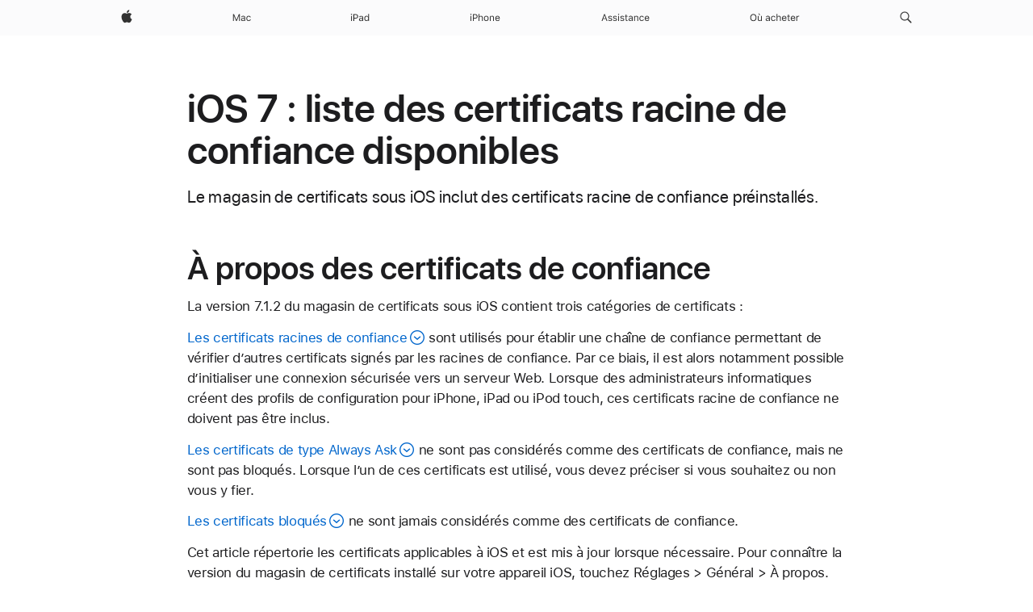

--- FILE ---
content_type: text/html;charset=utf-8
request_url: https://support.apple.com/fr-ne/103765
body_size: 53629
content:

    <!DOCTYPE html>
    <html lang="fr" prefix="og: http://ogp.me/ns#" dir="ltr">


    
        <head>
            <meta http-equiv="expires" content="0">
            <meta name="viewport" content="width=device-width, initial-scale=1, viewport-fit=cover" />
            <meta http-equiv="X-UA-Compatible" content="IE=edge">
            <meta http-equiv="content-type" content="text/html; charset=UTF-8">
            <link rel="dns-prefetch" href="https://www.apple.com/" />
            <link rel="preconnect" href="https://www.apple.com/" crossorigin />
            
            <title lang="fr">iOS 7 : liste des certificats racine de confiance disponibles - Assistance Apple (NE)</title>

            
                
                    <meta name="description" content="Le magasin de certificats sous iOS inclut des certificats racine de confiance préinstallés." />
                
            

            
                <link rel="canonical" href="https://support.apple.com/fr-ne/103765" />
            

            
            
            <meta property="og:url" content="https://support.apple.com/fr-ne/103765" />
            <meta property="og:title" content="iOS 7 : liste des certificats racine de confiance disponibles - Assistance Apple (NE)" />
            <meta property="og:description" content="Le magasin de certificats sous iOS inclut des certificats racine de confiance préinstallés." />
            <meta property="og:site_name" content="Apple Support" />
            <meta property="og:locale" content="fr_NE" />
            <meta property="og:type" content="article" />

            
            <link rel="apple-touch-icon" href="/favicon.ico">
            <link rel="icon" type="image/png" href="/favicon.ico">
            
            
            
                
                    <link rel="alternate" hreflang="en-ie" href="https://support.apple.com/en-ie/103765">
                
                    <link rel="alternate" hreflang="ar-kw" href="https://support.apple.com/ar-kw/103765">
                
                    <link rel="alternate" hreflang="en-il" href="https://support.apple.com/en-il/103765">
                
                    <link rel="alternate" hreflang="en-in" href="https://support.apple.com/en-in/103765">
                
                    <link rel="alternate" hreflang="en-ae" href="https://support.apple.com/en-ae/103765">
                
                    <link rel="alternate" hreflang="en-za" href="https://support.apple.com/en-za/103765">
                
                    <link rel="alternate" hreflang="no-no" href="https://support.apple.com/no-no/103765">
                
                    <link rel="alternate" hreflang="en-al" href="https://support.apple.com/en-al/103765">
                
                    <link rel="alternate" hreflang="en-is" href="https://support.apple.com/en-is/103765">
                
                    <link rel="alternate" hreflang="el-gr" href="https://support.apple.com/el-gr/103765">
                
                    <link rel="alternate" hreflang="en-am" href="https://support.apple.com/en-am/103765">
                
                    <link rel="alternate" hreflang="nl-nl" href="https://support.apple.com/nl-nl/103765">
                
                    <link rel="alternate" hreflang="en-au" href="https://support.apple.com/en-au/103765">
                
                    <link rel="alternate" hreflang="en-az" href="https://support.apple.com/en-az/103765">
                
                    <link rel="alternate" hreflang="hu-hu" href="https://support.apple.com/hu-hu/103765">
                
                    <link rel="alternate" hreflang="en-jo" href="https://support.apple.com/en-jo/103765">
                
                    <link rel="alternate" hreflang="en-bh" href="https://support.apple.com/en-bh/103765">
                
                    <link rel="alternate" hreflang="es-cl" href="https://support.apple.com/es-cl/103765">
                
                    <link rel="alternate" hreflang="fr-sn" href="https://support.apple.com/fr-sn/103765">
                
                    <link rel="alternate" hreflang="fr-ca" href="https://support.apple.com/fr-ca/103765">
                
                    <link rel="alternate" hreflang="es-co" href="https://support.apple.com/es-co/103765">
                
                    <link rel="alternate" hreflang="en-bn" href="https://support.apple.com/en-bn/103765">
                
                    <link rel="alternate" hreflang="pl-pl" href="https://support.apple.com/pl-pl/103765">
                
                    <link rel="alternate" hreflang="pt-pt" href="https://support.apple.com/pt-pt/103765">
                
                    <link rel="alternate" hreflang="en-sa" href="https://support.apple.com/en-sa/103765">
                
                    <link rel="alternate" hreflang="ar-eg" href="https://support.apple.com/ar-eg/103765">
                
                    <link rel="alternate" hreflang="fr-be" href="https://support.apple.com/fr-be/103765">
                
                    <link rel="alternate" hreflang="en-bw" href="https://support.apple.com/en-bw/103765">
                
                    <link rel="alternate" hreflang="en-sg" href="https://support.apple.com/en-sg/103765">
                
                    <link rel="alternate" hreflang="en-by" href="https://support.apple.com/en-by/103765">
                
                    <link rel="alternate" hreflang="en-ke" href="https://support.apple.com/en-ke/103765">
                
                    <link rel="alternate" hreflang="en-ge" href="https://support.apple.com/en-ge/103765">
                
                    <link rel="alternate" hreflang="en-om" href="https://support.apple.com/en-om/103765">
                
                    <link rel="alternate" hreflang="hr-hr" href="https://support.apple.com/hr-hr/103765">
                
                    <link rel="alternate" hreflang="de-at" href="https://support.apple.com/de-at/103765">
                
                    <link rel="alternate" hreflang="en-gu" href="https://support.apple.com/en-gu/103765">
                
                    <link rel="alternate" hreflang="en-gw" href="https://support.apple.com/en-gw/103765">
                
                    <link rel="alternate" hreflang="fr-gn" href="https://support.apple.com/fr-gn/103765">
                
                    <link rel="alternate" hreflang="fr-gq" href="https://support.apple.com/fr-gq/103765">
                
                    <link rel="alternate" hreflang="cs-cz" href="https://support.apple.com/cs-cz/103765">
                
                    <link rel="alternate" hreflang="en-ph" href="https://support.apple.com/en-ph/103765">
                
                    <link rel="alternate" hreflang="ro-md" href="https://support.apple.com/ro-md/103765">
                
                    <link rel="alternate" hreflang="zh-tw" href="https://support.apple.com/zh-tw/103765">
                
                    <link rel="alternate" hreflang="en-hk" href="https://support.apple.com/en-hk/103765">
                
                    <link rel="alternate" hreflang="ko-kr" href="https://support.apple.com/ko-kr/103765">
                
                    <link rel="alternate" hreflang="sk-sk" href="https://support.apple.com/sk-sk/103765">
                
                    <link rel="alternate" hreflang="ar-om" href="https://support.apple.com/ar-om/103765">
                
                    <link rel="alternate" hreflang="ru-ru" href="https://support.apple.com/ru-ru/103765">
                
                    <link rel="alternate" hreflang="en-qa" href="https://support.apple.com/en-qa/103765">
                
                    <link rel="alternate" hreflang="sv-se" href="https://support.apple.com/sv-se/103765">
                
                    <link rel="alternate" hreflang="da-dk" href="https://support.apple.com/da-dk/103765">
                
                    <link rel="alternate" hreflang="uk-ua" href="https://support.apple.com/uk-ua/103765">
                
                    <link rel="alternate" hreflang="en-mk" href="https://support.apple.com/en-mk/103765">
                
                    <link rel="alternate" hreflang="en-us" href="https://support.apple.com/en-us/103765">
                
                    <link rel="alternate" hreflang="en-mn" href="https://support.apple.com/en-mn/103765">
                
                    <link rel="alternate" hreflang="en-eg" href="https://support.apple.com/en-eg/103765">
                
                    <link rel="alternate" hreflang="en-mo" href="https://support.apple.com/en-mo/103765">
                
                    <link rel="alternate" hreflang="en-uz" href="https://support.apple.com/en-uz/103765">
                
                    <link rel="alternate" hreflang="fr-ne" href="https://support.apple.com/fr-ne/103765">
                
                    <link rel="alternate" hreflang="en-mt" href="https://support.apple.com/en-mt/103765">
                
                    <link rel="alternate" hreflang="nl-be" href="https://support.apple.com/nl-be/103765">
                
                    <link rel="alternate" hreflang="zh-cn" href="https://support.apple.com/zh-cn/103765">
                
                    <link rel="alternate" hreflang="en-mz" href="https://support.apple.com/en-mz/103765">
                
                    <link rel="alternate" hreflang="en-my" href="https://support.apple.com/en-my/103765">
                
                    <link rel="alternate" hreflang="fr-ml" href="https://support.apple.com/fr-ml/103765">
                
                    <link rel="alternate" hreflang="fr-mu" href="https://support.apple.com/fr-mu/103765">
                
                    <link rel="alternate" hreflang="en-ng" href="https://support.apple.com/en-ng/103765">
                
                    <link rel="alternate" hreflang="el-cy" href="https://support.apple.com/el-cy/103765">
                
                    <link rel="alternate" hreflang="en-vn" href="https://support.apple.com/en-vn/103765">
                
                    <link rel="alternate" hreflang="de-ch" href="https://support.apple.com/de-ch/103765">
                
                    <link rel="alternate" hreflang="ja-jp" href="https://support.apple.com/ja-jp/103765">
                
                    <link rel="alternate" hreflang="ar-qa" href="https://support.apple.com/ar-qa/103765">
                
                    <link rel="alternate" hreflang="en-nz" href="https://support.apple.com/en-nz/103765">
                
                    <link rel="alternate" hreflang="ro-ro" href="https://support.apple.com/ro-ro/103765">
                
                    <link rel="alternate" hreflang="tr-tr" href="https://support.apple.com/tr-tr/103765">
                
                    <link rel="alternate" hreflang="fr-fr" href="https://support.apple.com/fr-fr/103765">
                
                    <link rel="alternate" hreflang="en-gb" href="https://support.apple.com/en-gb/103765">
                
                    <link rel="alternate" hreflang="fi-fi" href="https://support.apple.com/fi-fi/103765">
                
                    <link rel="alternate" hreflang="en-kg" href="https://support.apple.com/en-kg/103765">
                
                    <link rel="alternate" hreflang="en-ca" href="https://support.apple.com/en-ca/103765">
                
                    <link rel="alternate" hreflang="fr-tn" href="https://support.apple.com/fr-tn/103765">
                
                    <link rel="alternate" hreflang="ar-ae" href="https://support.apple.com/ar-ae/103765">
                
                    <link rel="alternate" hreflang="en-kw" href="https://support.apple.com/en-kw/103765">
                
                    <link rel="alternate" hreflang="en-kz" href="https://support.apple.com/en-kz/103765">
                
                    <link rel="alternate" hreflang="fr-cf" href="https://support.apple.com/fr-cf/103765">
                
                    <link rel="alternate" hreflang="fr-ci" href="https://support.apple.com/fr-ci/103765">
                
                    <link rel="alternate" hreflang="fr-ch" href="https://support.apple.com/fr-ch/103765">
                
                    <link rel="alternate" hreflang="es-us" href="https://support.apple.com/es-us/103765">
                
                    <link rel="alternate" hreflang="fr-cm" href="https://support.apple.com/fr-cm/103765">
                
                    <link rel="alternate" hreflang="en-lb" href="https://support.apple.com/en-lb/103765">
                
                    <link rel="alternate" hreflang="en-tj" href="https://support.apple.com/en-tj/103765">
                
                    <link rel="alternate" hreflang="en-tm" href="https://support.apple.com/en-tm/103765">
                
                    <link rel="alternate" hreflang="ar-sa" href="https://support.apple.com/ar-sa/103765">
                
                    <link rel="alternate" hreflang="de-de" href="https://support.apple.com/de-de/103765">
                
                    <link rel="alternate" hreflang="en-lk" href="https://support.apple.com/en-lk/103765">
                
                    <link rel="alternate" hreflang="fr-ma" href="https://support.apple.com/fr-ma/103765">
                
                    <link rel="alternate" hreflang="de-li" href="https://support.apple.com/de-li/103765">
                
                    <link rel="alternate" hreflang="pt-br" href="https://support.apple.com/pt-br/103765">
                
                    <link rel="alternate" hreflang="ar-bh" href="https://support.apple.com/ar-bh/103765">
                
                    <link rel="alternate" hreflang="es-es" href="https://support.apple.com/es-es/103765">
                
                    <link rel="alternate" hreflang="ar-jo" href="https://support.apple.com/ar-jo/103765">
                
                    <link rel="alternate" hreflang="fr-mg" href="https://support.apple.com/fr-mg/103765">
                
                    <link rel="alternate" hreflang="es-mx" href="https://support.apple.com/es-mx/103765">
                
                    <link rel="alternate" hreflang="it-it" href="https://support.apple.com/it-it/103765">
                
                    <link rel="alternate" hreflang="en-ug" href="https://support.apple.com/en-ug/103765">
                
                    <link rel="alternate" hreflang="id-id" href="https://support.apple.com/id-id/103765">
                
                    <link rel="alternate" hreflang="de-lu" href="https://support.apple.com/de-lu/103765">
                
                    <link rel="alternate" hreflang="en-md" href="https://support.apple.com/en-md/103765">
                
                    <link rel="alternate" hreflang="fr-lu" href="https://support.apple.com/fr-lu/103765">
                
                    <link rel="alternate" hreflang="en-me" href="https://support.apple.com/en-me/103765">
                
                    <link rel="alternate" hreflang="th-th" href="https://support.apple.com/th-th/103765">
                
            

		    
                <style>
                    .viewport-content{margin-left:auto;margin-right:auto;width:980px}.viewport-content{margin-left:auto;margin-right:auto;width:692px}.viewport-content{margin-left:auto;margin-right:auto;width:87.5%}.viewport-content{margin-left:auto;margin-right:auto;width:980px}.viewport-content{margin-left:auto;margin-right:auto;width:692px}.viewport-content{margin-left:auto;margin-right:auto;width:87.5%}.subheader{font-size:21px;line-height:1.381;font-weight:400;letter-spacing:.011em;font-family:SF Pro Display,SF Pro Icons,Helvetica Neue,Helvetica,Arial,sans-serif}.subheader{font-size:19px;line-height:1.4211;font-weight:400;letter-spacing:.012em;font-family:SF Pro Display,SF Pro Icons,Helvetica Neue,Helvetica,Arial,sans-serif}.globalnav-placeholder{height:44px}.globalnav-placeholder{height:48px}.globalnav-curtain{background:rgba(232,232,237,.4);-webkit-backdrop-filter:blur(20px);backdrop-filter:blur(20px);visibility:hidden;position:fixed;opacity:0;top:0;right:0;bottom:0;left:0;width:100%;height:100%;z-index:9998;transition:opacity .32s cubic-bezier(.4,0,.6,1) 80ms,visibility .32s step-end 80ms}.globalheader-light .globalnav-curtain{background:rgba(232,232,237,.4)}.globalnav-link-text-container{display:flex}.globalnav-link svg{transform:translateZ(0)}.globalnav-submenu-trigger-item{list-style:none}.globalnav-bag-badge{--globalnav-badge-background:rgb(0, 0, 0);--globalnav-badge-text-color:rgb(255, 255, 255);top:auto;bottom:11px;display:inline-block;position:absolute;z-index:1;width:1.3em;height:1.3em;box-sizing:border-box;float:none;color:var(--globalnav-badge-text-color);font-size:10px;letter-spacing:-.008em;line-height:1.3;text-align:center;pointer-events:none}.globalnav-bag-badge{bottom:13px}.globalnav-bag-badge-separator{background:var(--globalnav-badge-background);width:1em;height:100%;position:absolute;top:0;transform:scaleX(0);transition:transform .3s cubic-bezier(.25,.1,.3,1)}.globalnav-bag-badge-number{display:block;position:relative;z-index:2;font-family:SF Pro Text,SF Pro Icons,Helvetica Neue,Helvetica,Arial,sans-serif;letter-spacing:inherit;transition:transform .3s cubic-bezier(.25,.1,.3,1)}.globalnav-bag-badge-unit{opacity:0;display:inline-block;position:absolute;top:0;z-index:2;font-family:SF Pro Text,SF Pro Icons,Helvetica Neue,Helvetica,Arial,sans-serif;font-feature-settings:"case";transition:opacity .1s cubic-bezier(.25,.1,.3,1)}.globalnav-bag-wrapper{position:relative}.globalnav-image-compact,.globalnav-link-bag svg{pointer-events:none}.viewport-content{margin-inline-start:auto;margin-inline-end:auto;width:980px}.viewport-content{margin-inline-start:auto;margin-inline-end:auto;width:692px}.viewport-content{margin-inline-start:auto;margin-inline-end:auto;width:87.5%}
                </style>
                <link rel="preload" as="style" href="/clientside/build/app-ac.css" onload="this.onload=null;this.rel='stylesheet'">
                <link rel="stylesheet" href="/clientside/build/tabnav.css" type="text/css" />
                <noscript>
                    <link rel="stylesheet" href="/clientside/build/app-ac.css" type="text/css" />
                </noscript>
    	    
            <link rel="preload" as="style" href="/clientside/build/gb_ltr_rtl_common.css"
                onload="this.onload=null;this.rel='stylesheet'">
            <noscript>
                <link rel="stylesheet" href="/clientside/build/gb_ltr_rtl_common.css" type="text/css" />
            </noscript>

        
    <link rel="preload" as="style"
        href="//www.apple.com/wss/fonts?families=SF+Pro,v1:200,300,400,500,600|SF+Pro+Icons,v1"
        onload="this.onload=null;this.rel='stylesheet'">
    <noscript>
        <link rel="stylesheet" href="//www.apple.com/wss/fonts?families=SF+Pro,v1:200,300,400,500,600|SF+Pro+Icons,v1" type="text/css" />
    </noscript>


            <script>
                var data = {
                        showHelpFulfeedBack: true,
                        isPreview : false,
                        showPricingTool: false,
                        podCookie: "ne~fr",
                        dtmPageName: "acs.pageload",
                        locale: "fr_FR",
                        id: "103765",
                        contentType: "RC",
                        domain: "support.apple.com",
                        isNeighborJsEnabled: true,
                        showPricingServiceTypeDropdown: false,
                        showPricingProductDropdown:true,
                        showPricingModelDropdown:false,
                        urlLocale: "fr-ne",
                        pricingProductId:"",
                        pricingServiceItemId:"",
                        supportCategory: "",
                        showRecommendation : false,
                        configApiURL : "https://support.apple.com/ols/api/config",
                        isSecureEnv : false,
                        contentDropdownSelectedOption: "",
                        isOberonContent: false,
                        enableAskAppleChat: false,
                        akamaiEdgeScapeURL: "https://support.apple.com/edge-sight",
                        useragentMapping: '{"iPhone":"TAG_1737644162638","Apple Watch":"TAG_1737643896544","PC":"TAG_1737644311532","iPad":"TAG_1737644106898","iPod":"TAG_1737644228957","Apple TV":"TAG_1737643830588","Mac":"TAG_1737644273189","Android":"TAG_1737643675337","HomePod":"TAG_1737644014443","Vision Pro":"TAG_1737644346859"}'
                    }
                //for launch - video tracking
                
                    window.appState = JSON.stringify(data);
                

            </script>

            

            <!-- Below CSS is to disable videos click and hide play button on page load -->
            <style>
                .videoComponentContainer > a.videoComponent{
                    pointer-events: none;
                }
                .videoComponentContainer > a.videoComponent .thumbnail-button{
                    display: none;
                }
            </style>
            <script>
 
    var _applemd = {
        page: {
            
            site_section: "kb",
            
            content_type: "RC",
            info_type: "reference,CS - Information types",
            topics: "",
            in_house: "",
            locale: "fr-ne",
            
            friendly_content: {
                title: `iOS 7 : liste des certificats racine de confiance disponibles`,
                publish_date: "09102025",
                
                    content_id: "103765",
                    status: "unarchived",
                    version: "1.0.0.0"
                
            },
            
             testandtarget:{
                throttle:"0.0" 
            },
            
            
        },
         
            product: {
                list: []
            }
        
    };
    const isMobilePlayer = /iPhone|iPod|Android/i.test(navigator.userAgent);
    

</script>

            
                <script src="/clientside/build/nn.js" type="text/javascript" charset="utf-8"></script>
<script>
    
     var neighborInitData = {
        appDataSchemaVersion: '2.0.0',
        webVitalDataThrottlingPercentage: 100,
        reportThrottledWebVitalDataTypes: ['system:dom-content-loaded', 'system:load', 'system:unfocus', 'system:focus', 'system:unload', 'system:page-hide', 'system:visibility-change-visible', 'system:visibility-change-hidden', 'system:event', 'app:load', 'app:unload', 'app:event'],
        trackMarcomSearch: true,
        trackSurvey: true,
        
        endpoint: 'https://supportmetrics.apple.com/content/services/stats'
    }
</script>

            

             

            <noscript>
                 <style>
                .videoComponentContainer > a.videoComponent{
                    pointer-events: unset;
                }
                .videoComponentContainer > a.videoComponent .thumbnail-button{
                    display: unset;
                }
            </style>
            </noscript>


    



</head>

    

    <body class="ac-gn-current-support no-js ">
        


        





         <meta name="globalnav-store-key" content="S2A49YFKJF2JAT22K" />
<meta name="globalnav-search-field[name]" content="q" />
<meta name="globalnav-search-field[action]" content="https://support.apple.com/kb/index" />
<meta name="globalnav-search-field[src]" content="globalnav_support" />
<meta name="globalnav-search-field[type]" content="organic" />
<meta name="globalnav-search-field[page]" content="search" />
<meta name="globalnav-search-field[locale]" content="fr_NE" />
<meta name="globalnav-search-field[placeholder]" content="Rechercher dans l’assistance" />
<link
  rel="stylesheet"
  type="text/css"
  href="https://www.apple.com/api-www/global-elements/global-header/v1/assets/globalheader.css"
/>
<div id="globalheader" class="globalnav-scrim globalheader-light"><aside id="globalmessage-segment" lang="fr-NE" dir="ltr" class="globalmessage-segment"><ul data-strings="{}" class="globalmessage-segment-content"></ul></aside><nav id="globalnav" lang="fr-NE" dir="ltr" aria-label="Global" data-analytics-element-engagement-start="globalnav:onFlyoutOpen" data-analytics-element-engagement-end="globalnav:onFlyoutClose" data-analytics-activitymap-region-id="global nav" data-analytics-region="global nav" class="globalnav no-js   "><div class="globalnav-content"><div class="globalnav-item globalnav-menuback"><button aria-label="Menu principal" class="globalnav-menuback-button"><span class="globalnav-chevron-icon"><svg height="48" viewBox="0 0 9 48" width="9" xmlns="http://www.w3.org/2000/svg"><path d="m1.5618 24.0621 6.5581-6.4238c.2368-.2319.2407-.6118.0088-.8486-.2324-.2373-.6123-.2407-.8486-.0088l-7 6.8569c-.1157.1138-.1807.2695-.1802.4316.001.1621.0674.3174.1846.4297l7 6.7241c.1162.1118.2661.1675.4155.1675.1577 0 .3149-.062.4326-.1846.2295-.2388.2222-.6187-.0171-.8481z"></path></svg></span></button></div><ul id="globalnav-list" class="globalnav-list"><li data-analytics-element-engagement="globalnav hover - apple" class="
				globalnav-item
				globalnav-item-apple
				
				
			"><a href="https://www.apple.com/ne/" data-globalnav-item-name="apple" data-analytics-title="apple home" aria-label="Apple" class="globalnav-link globalnav-link-apple"><span class="globalnav-image-regular globalnav-link-image"><svg height="44" viewBox="0 0 14 44" width="14" xmlns="http://www.w3.org/2000/svg"><path d="m13.0729 17.6825a3.61 3.61 0 0 0 -1.7248 3.0365 3.5132 3.5132 0 0 0 2.1379 3.2223 8.394 8.394 0 0 1 -1.0948 2.2618c-.6816.9812-1.3943 1.9623-2.4787 1.9623s-1.3633-.63-2.613-.63c-1.2187 0-1.6525.6507-2.644.6507s-1.6834-.9089-2.4787-2.0243a9.7842 9.7842 0 0 1 -1.6628-5.2776c0-3.0984 2.014-4.7405 3.9969-4.7405 1.0535 0 1.9314.6919 2.5924.6919.63 0 1.6112-.7333 2.8092-.7333a3.7579 3.7579 0 0 1 3.1604 1.5802zm-3.7284-2.8918a3.5615 3.5615 0 0 0 .8469-2.22 1.5353 1.5353 0 0 0 -.031-.32 3.5686 3.5686 0 0 0 -2.3445 1.2084 3.4629 3.4629 0 0 0 -.8779 2.1585 1.419 1.419 0 0 0 .031.2892 1.19 1.19 0 0 0 .2169.0207 3.0935 3.0935 0 0 0 2.1586-1.1368z"></path></svg></span><span class="globalnav-image-compact globalnav-link-image"><svg height="48" viewBox="0 0 17 48" width="17" xmlns="http://www.w3.org/2000/svg"><path d="m15.5752 19.0792a4.2055 4.2055 0 0 0 -2.01 3.5376 4.0931 4.0931 0 0 0 2.4908 3.7542 9.7779 9.7779 0 0 1 -1.2755 2.6351c-.7941 1.1431-1.6244 2.2862-2.8878 2.2862s-1.5883-.734-3.0443-.734c-1.42 0-1.9252.7581-3.08.7581s-1.9611-1.0589-2.8876-2.3584a11.3987 11.3987 0 0 1 -1.9373-6.1487c0-3.61 2.3464-5.523 4.6566-5.523 1.2274 0 2.25.8062 3.02.8062.734 0 1.8771-.8543 3.2729-.8543a4.3778 4.3778 0 0 1 3.6822 1.841zm-6.8586-2.0456a1.3865 1.3865 0 0 1 -.2527-.024 1.6557 1.6557 0 0 1 -.0361-.337 4.0341 4.0341 0 0 1 1.0228-2.5148 4.1571 4.1571 0 0 1 2.7314-1.4078 1.7815 1.7815 0 0 1 .0361.373 4.1487 4.1487 0 0 1 -.9867 2.587 3.6039 3.6039 0 0 1 -2.5148 1.3236z"></path></svg></span><span class="globalnav-link-text">Apple</span></a></li><li data-topnav-flyout-item="menu" data-topnav-flyout-label="Menu" role="none" class="globalnav-item globalnav-menu"><div data-topnav-flyout="menu" class="globalnav-flyout"><div class="globalnav-menu-list"><div data-analytics-element-engagement="globalnav hover - mac" class="
				globalnav-item
				globalnav-item-mac
				globalnav-item-menu
				
			"><ul role="none" class="globalnav-submenu-trigger-group"><li class="globalnav-submenu-trigger-item"><a href="https://www.apple.com/ne/mac/" data-globalnav-item-name="mac" data-topnav-flyout-trigger-compact="true" data-analytics-title="mac" data-analytics-element-engagement="hover - mac" aria-label="Mac" class="globalnav-link globalnav-submenu-trigger-link globalnav-link-mac"><span class="globalnav-link-text-container"><span class="globalnav-image-regular globalnav-link-image"><svg height="44" viewBox="0 0 23 44" width="23" xmlns="http://www.w3.org/2000/svg"><path d="m8.1558 25.9987v-6.457h-.0703l-2.666 6.457h-.8907l-2.666-6.457h-.0703v6.457h-.9844v-8.4551h1.2246l2.8945 7.0547h.0938l2.8945-7.0547h1.2246v8.4551zm2.5166-1.7696c0-1.1309.832-1.7812 2.3027-1.8691l1.8223-.1113v-.5742c0-.7793-.4863-1.207-1.4297-1.207-.7559 0-1.2832.2871-1.4238.7852h-1.0195c.1348-1.0137 1.1309-1.6816 2.4785-1.6816 1.541 0 2.4023.791 2.4023 2.1035v4.3242h-.9609v-.9318h-.0938c-.4102.6738-1.1016 1.043-1.9453 1.043-1.2246 0-2.1328-.7266-2.1328-1.8809zm4.125-.5859v-.5801l-1.6992.1113c-.9609.0645-1.3828.3984-1.3828 1.0312 0 .6445.5449 1.0195 1.2773 1.0195 1.0371.0001 1.8047-.6796 1.8047-1.5819zm6.958-2.0273c-.1641-.627-.7207-1.1367-1.6289-1.1367-1.1367 0-1.8516.9082-1.8516 2.3379 0 1.459.7266 2.3848 1.8516 2.3848.8496 0 1.4414-.3926 1.6289-1.1074h1.0195c-.1816 1.1602-1.125 2.0156-2.6426 2.0156-1.7695 0-2.9004-1.2832-2.9004-3.293 0-1.9688 1.125-3.2461 2.8945-3.2461 1.5352 0 2.4727.9199 2.6484 2.0449z"></path></svg></span><span class="globalnav-link-text">Mac</span></span></a></li></ul></div><div data-analytics-element-engagement="globalnav hover - ipad" class="
				globalnav-item
				globalnav-item-ipad
				globalnav-item-menu
				
			"><ul role="none" class="globalnav-submenu-trigger-group"><li class="globalnav-submenu-trigger-item"><a href="https://www.apple.com/ne/ipad/" data-globalnav-item-name="ipad" data-topnav-flyout-trigger-compact="true" data-analytics-title="ipad" data-analytics-element-engagement="hover - ipad" aria-label="iPad" class="globalnav-link globalnav-submenu-trigger-link globalnav-link-ipad"><span class="globalnav-link-text-container"><span class="globalnav-image-regular globalnav-link-image"><svg height="44" viewBox="0 0 24 44" width="24" xmlns="http://www.w3.org/2000/svg"><path d="m14.9575 23.7002c0 .902-.768 1.582-1.805 1.582-.732 0-1.277-.375-1.277-1.02 0-.632.422-.966 1.383-1.031l1.699-.111zm-1.395-4.072c-1.347 0-2.343.668-2.478 1.681h1.019c.141-.498.668-.785 1.424-.785.944 0 1.43.428 1.43 1.207v.574l-1.822.112c-1.471.088-2.303.738-2.303 1.869 0 1.154.908 1.881 2.133 1.881.844 0 1.535-.369 1.945-1.043h.094v.931h.961v-4.324c0-1.312-.862-2.103-2.403-2.103zm6.769 5.575c-1.155 0-1.846-.885-1.846-2.361 0-1.471.697-2.362 1.846-2.362 1.142 0 1.857.914 1.857 2.362 0 1.459-.709 2.361-1.857 2.361zm1.834-8.027v3.503h-.088c-.358-.691-1.102-1.107-1.981-1.107-1.605 0-2.654 1.289-2.654 3.27 0 1.986 1.037 3.269 2.654 3.269.873 0 1.623-.416 2.022-1.119h.093v1.008h.961v-8.824zm-15.394 4.869h-1.863v-3.563h1.863c1.225 0 1.899.639 1.899 1.799 0 1.119-.697 1.764-1.899 1.764zm.276-4.5h-3.194v8.455h1.055v-3.018h2.127c1.588 0 2.719-1.119 2.719-2.701 0-1.611-1.108-2.736-2.707-2.736zm-6.064 8.454h1.008v-6.316h-1.008zm-.199-8.237c0-.387.316-.704.703-.704s.703.317.703.704c0 .386-.316.703-.703.703s-.703-.317-.703-.703z"></path></svg></span><span class="globalnav-link-text">iPad</span></span></a></li></ul></div><div data-analytics-element-engagement="globalnav hover - iphone" class="
				globalnav-item
				globalnav-item-iphone
				globalnav-item-menu
				
			"><ul role="none" class="globalnav-submenu-trigger-group"><li class="globalnav-submenu-trigger-item"><a href="https://www.apple.com/ne/iphone/" data-globalnav-item-name="iphone" data-topnav-flyout-trigger-compact="true" data-analytics-title="iphone" data-analytics-element-engagement="hover - iphone" aria-label="iPhone" class="globalnav-link globalnav-submenu-trigger-link globalnav-link-iphone"><span class="globalnav-link-text-container"><span class="globalnav-image-regular globalnav-link-image"><svg height="44" viewBox="0 0 38 44" width="38" xmlns="http://www.w3.org/2000/svg"><path d="m32.7129 22.3203h3.48c-.023-1.119-.691-1.857-1.693-1.857-1.008 0-1.711.738-1.787 1.857zm4.459 2.045c-.293 1.078-1.277 1.746-2.66 1.746-1.752 0-2.848-1.266-2.848-3.264 0-1.986 1.113-3.275 2.848-3.275 1.705 0 2.742 1.213 2.742 3.176v.386h-4.541v.047c.053 1.248.75 2.039 1.822 2.039.815 0 1.366-.298 1.629-.855zm-12.282-4.682h.961v.996h.094c.316-.697.932-1.107 1.898-1.107 1.418 0 2.209.838 2.209 2.338v4.09h-1.007v-3.844c0-1.137-.481-1.676-1.489-1.676s-1.658.674-1.658 1.781v3.739h-1.008zm-2.499 3.158c0-1.5-.674-2.361-1.869-2.361-1.196 0-1.87.861-1.87 2.361 0 1.495.674 2.362 1.87 2.362 1.195 0 1.869-.867 1.869-2.362zm-4.782 0c0-2.033 1.114-3.269 2.913-3.269 1.798 0 2.912 1.236 2.912 3.269 0 2.028-1.114 3.27-2.912 3.27-1.799 0-2.913-1.242-2.913-3.27zm-6.636-5.666h1.008v3.504h.093c.317-.697.979-1.107 1.946-1.107 1.336 0 2.179.855 2.179 2.338v4.09h-1.007v-3.844c0-1.119-.504-1.676-1.459-1.676-1.131 0-1.752.715-1.752 1.781v3.739h-1.008zm-6.015 4.87h1.863c1.202 0 1.899-.645 1.899-1.764 0-1.16-.674-1.799-1.899-1.799h-1.863zm2.139-4.5c1.599 0 2.707 1.125 2.707 2.736 0 1.582-1.131 2.701-2.719 2.701h-2.127v3.018h-1.055v-8.455zm-6.114 8.454h1.008v-6.316h-1.008zm-.2-8.238c0-.386.317-.703.703-.703.387 0 .704.317.704.703 0 .387-.317.704-.704.704-.386 0-.703-.317-.703-.704z"></path></svg></span><span class="globalnav-link-text">iPhone</span></span></a></li></ul></div><div data-analytics-element-engagement="globalnav hover - support" class="
				globalnav-item
				globalnav-item-support
				globalnav-item-menu
				
			"><ul role="none" class="globalnav-submenu-trigger-group"><li class="globalnav-submenu-trigger-item"><a href="https://support.apple.com/fr-ne/?cid=gn-ols-home-hp-tab" data-globalnav-item-name="support" data-topnav-flyout-trigger-compact="true" data-analytics-title="support" data-analytics-element-engagement="hover - support" data-analytics-exit-link="true" aria-label="Assistance" class="globalnav-link globalnav-submenu-trigger-link globalnav-link-support"><span class="globalnav-link-text-container"><span class="globalnav-image-regular globalnav-link-image"><svg height="44" viewBox="0 0 62 44" width="62" xmlns="http://www.w3.org/2000/svg"><path d="m6.7246 23.5801h-3.3633l-.8496 2.4199h-1.1074l3.1172-8.4551h1.043l3.1171 8.4551h-1.1074zm-3.0527-.8965h2.7422l-1.3242-3.7734h-.0938zm8.3349-3.1113c1.3242 0 2.2441.6562 2.3789 1.6934h-.9961c-.1348-.5039-.627-.8379-1.3887-.8379-.75 0-1.3359.3809-1.3359.9434 0 .4336.3516.7031 1.0957.8848l.9727.2344c1.1895.2871 1.7637.8027 1.7637 1.7109 0 1.1309-1.0957 1.9102-2.5312 1.9102-1.4062 0-2.373-.6738-2.4844-1.7227h1.0371c.1699.5332.6738.873 1.4824.873.8496 0 1.459-.4043 1.459-.9844 0-.4336-.3281-.7266-1.002-.8906l-1.084-.2637c-1.1836-.2871-1.7227-.7969-1.7227-1.7109.0001-1.0489 1.0137-1.8399 2.3555-1.8399zm6.044 0c1.3242 0 2.2441.6562 2.3789 1.6934h-.9961c-.1348-.5039-.627-.8379-1.3887-.8379-.75 0-1.3359.3809-1.3359.9434 0 .4336.3516.7031 1.0957.8848l.9727.2344c1.1895.2871 1.7637.8027 1.7637 1.7109 0 1.1309-1.0957 1.9102-2.5312 1.9102-1.4062 0-2.373-.6738-2.4844-1.7227h1.0371c.1699.5332.6738.873 1.4824.873.8496 0 1.459-.4043 1.459-.9844 0-.4336-.3281-.7266-1.002-.8906l-1.084-.2637c-1.1836-.2871-1.7227-.7969-1.7227-1.7109 0-1.0489 1.0137-1.8399 2.3555-1.8399zm3.7768-1.8106c0-.3867.3164-.7031.7031-.7031s.7031.3164.7031.7031-.3164.7031-.7031.7031-.7031-.3164-.7031-.7031zm.1993 1.9219h1.0078v6.3164h-1.0078zm5.0185-.1113c1.3242 0 2.2441.6562 2.3789 1.6934h-.9961c-.1348-.5039-.627-.8379-1.3887-.8379-.75 0-1.3359.3809-1.3359.9434 0 .4336.3516.7031 1.0957.8848l.9727.2344c1.1895.2871 1.7637.8027 1.7637 1.7109 0 1.1309-1.0957 1.9102-2.5312 1.9102-1.4062 0-2.373-.6738-2.4844-1.7227h1.0371c.1699.5332.6738.873 1.4824.873.8496 0 1.459-.4043 1.459-.9844 0-.4336-.3281-.7266-1.002-.8906l-1.084-.2637c-1.1836-.2871-1.7227-.7969-1.7227-1.7109 0-1.0489 1.0137-1.8399 2.3555-1.8399zm5.3233-1.5235v1.6348h1.4062v.8438h-1.4062v3.5742c0 .7441.2812 1.0605.9375 1.0605.1816 0 .2812-.0059.4688-.0234v.8496c-.1992.0352-.3926.0586-.5918.0586-1.3008 0-1.8223-.4805-1.8223-1.6875v-3.832h-1.0195v-.8438h1.0195v-1.6348zm2.4345 6.1817c0-1.1309.832-1.7812 2.3027-1.8691l1.8223-.1113v-.5742c0-.7793-.4863-1.207-1.4297-1.207-.7559 0-1.2832.2871-1.4238.7852h-1.0195c.1348-1.0137 1.1309-1.6816 2.4785-1.6816 1.541 0 2.4023.791 2.4023 2.1035v4.324h-.9609v-.9316h-.0938c-.4102.6738-1.1016 1.043-1.9453 1.043-1.2246-.0001-2.1328-.7266-2.1328-1.8809zm4.125-.586v-.5801l-1.6992.1113c-.9609.0645-1.3828.3984-1.3828 1.0312 0 .6445.5449 1.0195 1.2773 1.0195 1.0371.0002 1.8047-.6795 1.8047-1.5819zm2.7515-3.9609h.9609v.9961h.0938c.3164-.6973.9316-1.1074 1.8984-1.1074 1.418 0 2.209.8379 2.209 2.3379v4.0898h-1.0078v-3.8438c0-1.1367-.4805-1.6758-1.4883-1.6758s-1.6582.6738-1.6582 1.7812v3.7384h-1.0078zm11.0889 1.9336c-.1641-.627-.7207-1.1367-1.6289-1.1367-1.1367 0-1.8516.9082-1.8516 2.3379 0 1.459.7266 2.3848 1.8516 2.3848.8496 0 1.4414-.3926 1.6289-1.1074h1.0195c-.1816 1.1602-1.125 2.0156-2.6426 2.0156-1.7695 0-2.9004-1.2832-2.9004-3.293 0-1.9688 1.125-3.2461 2.8945-3.2461 1.5352 0 2.4727.9199 2.6484 2.0449zm7.5791 2.748c-.293 1.0781-1.2773 1.7461-2.6602 1.7461-1.752 0-2.8477-1.2656-2.8477-3.2637 0-1.9863 1.1133-3.2754 2.8477-3.2754 1.7051 0 2.7422 1.2129 2.7422 3.1758v.3867h-4.541v.0469c.0527 1.248.75 2.0391 1.8223 2.0391.8145 0 1.3652-.2988 1.6289-.8555zm-4.459-2.0449h3.4805c-.0234-1.1191-.6914-1.8574-1.6934-1.8574-1.0078 0-1.711.7383-1.7871 1.8574z"></path></svg></span><span class="globalnav-link-text">Assistance</span></span></a></li></ul></div><div data-analytics-element-engagement="globalnav hover - where-to-buy" class="
				globalnav-item
				globalnav-item-where-to-buy
				globalnav-item-menu
				
			"><ul role="none" class="globalnav-submenu-trigger-group"><li class="globalnav-submenu-trigger-item"><a href="https://www.apple.com/ne/buy/" data-globalnav-item-name="where-to-buy" data-topnav-flyout-trigger-compact="true" data-analytics-title="where to buy" data-analytics-element-engagement="hover - where to buy" aria-label="Où acheter" class="globalnav-link globalnav-submenu-trigger-link globalnav-link-where-to-buy"><span class="globalnav-link-text-container"><span class="globalnav-image-regular globalnav-link-image"><svg height="44" viewBox="0 0 62 44" width="62" xmlns="http://www.w3.org/2000/svg"><path d="m8.3878 21.767c0 2.7012-1.4648 4.4297-3.8789 4.4297-2.4258 0-3.8789-1.7227-3.8789-4.4297 0-2.7188 1.4883-4.4238 3.8789-4.4238 2.4024 0 3.8789 1.7109 3.8789 4.4238zm-6.6738 0c0 2.0977 1.0371 3.457 2.7949 3.457 1.7344 0 2.7949-1.3594 2.7949-3.457 0-2.1152-1.0664-3.4512-2.7949-3.4512-1.7226.0001-2.7949 1.336-2.7949 3.4512zm13.3628 4.2305h-.9609v-.9902h-.0938c-.3164.7031-.9902 1.1016-1.957 1.1016-1.418 0-2.1562-.8438-2.1562-2.3379v-4.0898h1.0078v3.8438c0 1.1367.4219 1.6641 1.4297 1.6641 1.1133 0 1.7227-.6621 1.7227-1.7695v-3.7383h1.0078v6.3162zm-4.3946-9.1875h1.207l1.0371 1.9922h-.8906zm9.0645 7.418c0-1.1309.832-1.7812 2.3027-1.8691l1.8223-.1113v-.5742c0-.7793-.4863-1.207-1.4297-1.207-.7559 0-1.2832.2871-1.4238.7852h-1.0195c.1348-1.0137 1.1309-1.6816 2.4785-1.6816 1.541 0 2.4023.791 2.4023 2.1035v4.3242h-.9609v-.9316h-.0938c-.4102.6738-1.1016 1.043-1.9453 1.043-1.2246-.0003-2.1328-.7268-2.1328-1.8811zm4.125-.586v-.58l-1.6992.1113c-.9609.0645-1.3828.3984-1.3828 1.0312 0 .6445.5449 1.0195 1.2773 1.0195 1.0371.0001 1.8047-.6796 1.8047-1.582zm6.958-2.0273c-.1641-.627-.7207-1.1367-1.6289-1.1367-1.1367 0-1.8516.9082-1.8516 2.3379 0 1.459.7266 2.3848 1.8516 2.3848.8496 0 1.4414-.3926 1.6289-1.1074h1.0195c-.1816 1.1602-1.125 2.0156-2.6426 2.0156-1.7695 0-2.9004-1.2832-2.9004-3.293 0-1.9688 1.125-3.2461 2.8945-3.2461 1.5352 0 2.4727.9199 2.6484 2.0449zm2.4468-4.4414h1.0078v3.5039h.0938c.3164-.6973.9785-1.1074 1.9453-1.1074 1.3359 0 2.1797.8555 2.1797 2.3379v4.0898h-1.0078v-3.8438c0-1.1191-.5039-1.6758-1.459-1.6758-1.1309 0-1.752.7148-1.752 1.7812v3.7383h-1.0078zm12.1377 7.1894c-.293 1.0781-1.2773 1.7461-2.6602 1.7461-1.752 0-2.8477-1.2656-2.8477-3.2637 0-1.9863 1.1133-3.2754 2.8477-3.2754 1.7051 0 2.7422 1.2129 2.7422 3.1758v.3867h-4.541v.0469c.0527 1.248.75 2.0391 1.8223 2.0391.8145 0 1.3652-.2988 1.6289-.8555zm-4.459-2.0449h3.4805c-.0234-1.1191-.6914-1.8574-1.6934-1.8574-1.0078 0-1.7109.7383-1.7871 1.8574zm7.4326-4.2715v1.6348h1.4062v.8438h-1.4062v3.5742c0 .7441.2812 1.0605.9375 1.0605.1816 0 .2812-.0059.4688-.0234v.8496c-.1992.0352-.3926.0586-.5918.0586-1.3008 0-1.8223-.4805-1.8223-1.6875v-3.832h-1.0195v-.8438h1.0195v-1.6348zm7.9131 6.3164c-.293 1.0781-1.2773 1.7461-2.6602 1.7461-1.752 0-2.8477-1.2656-2.8477-3.2637 0-1.9863 1.1133-3.2754 2.8477-3.2754 1.7051 0 2.7422 1.2129 2.7422 3.1758v.3867h-4.541v.0469c.0527 1.248.75 2.0391 1.8223 2.0391.8145 0 1.3652-.2988 1.6289-.8555zm-4.459-2.0449h3.4805c-.0234-1.1191-.6914-1.8574-1.6934-1.8574-1.0078 0-1.7109.7383-1.7871 1.8574zm6.0034-2.6367h.9609v.9375h.0938c.1875-.6152.9141-1.0488 1.752-1.0488.1641 0 .375.0117.5039.0293v1.0078c-.082-.0234-.4453-.0586-.6445-.0586-.9609 0-1.6582.6445-1.6582 1.5352v3.9141h-1.0078v-6.3165z"></path></svg></span><span class="globalnav-link-text">Où acheter</span></span></a></li></ul></div></div></div></li><li data-topnav-flyout-label="Rechercher sur apple.com" data-analytics-title="open - search field" class="globalnav-item globalnav-search"><a role="button" id="globalnav-menubutton-link-search" href="https://support.apple.com/kb/index?page=search&locale=fr_NE" data-topnav-flyout-trigger-regular="true" data-topnav-flyout-trigger-compact="true" aria-label="Rechercher sur apple.com" data-analytics-title="open - search field" class="globalnav-link globalnav-link-search"><span class="globalnav-image-regular"><svg xmlns="http://www.w3.org/2000/svg" width="15px" height="44px" viewBox="0 0 15 44">
<path d="M14.298,27.202l-3.87-3.87c0.701-0.929,1.122-2.081,1.122-3.332c0-3.06-2.489-5.55-5.55-5.55c-3.06,0-5.55,2.49-5.55,5.55 c0,3.061,2.49,5.55,5.55,5.55c1.251,0,2.403-0.421,3.332-1.122l3.87,3.87c0.151,0.151,0.35,0.228,0.548,0.228 s0.396-0.076,0.548-0.228C14.601,27.995,14.601,27.505,14.298,27.202z M1.55,20c0-2.454,1.997-4.45,4.45-4.45 c2.454,0,4.45,1.997,4.45,4.45S8.454,24.45,6,24.45C3.546,24.45,1.55,22.454,1.55,20z"></path>
</svg>
</span><span class="globalnav-image-compact"><svg height="48" viewBox="0 0 17 48" width="17" xmlns="http://www.w3.org/2000/svg"><path d="m16.2294 29.9556-4.1755-4.0821a6.4711 6.4711 0 1 0 -1.2839 1.2625l4.2005 4.1066a.9.9 0 1 0 1.2588-1.287zm-14.5294-8.0017a5.2455 5.2455 0 1 1 5.2455 5.2527 5.2549 5.2549 0 0 1 -5.2455-5.2527z"></path></svg></span></a><div id="globalnav-submenu-search" aria-labelledby="globalnav-menubutton-link-search" class="globalnav-flyout globalnav-submenu"><div class="globalnav-flyout-scroll-container"><div class="globalnav-flyout-content globalnav-submenu-content"><form action="https://support.apple.com/kb/index" method="get" class="globalnav-searchfield"><div class="globalnav-searchfield-wrapper"><input placeholder="Rechercher sur apple.com" aria-label="Rechercher sur apple.com" autocorrect="off" autocapitalize="off" autocomplete="off" spellcheck="false" class="globalnav-searchfield-input" name="q"><input id="globalnav-searchfield-src" type="hidden" name="src" value><input type="hidden" name="type" value><input type="hidden" name="page" value><input type="hidden" name="locale" value><button aria-label="Effacer les termes de la recherche" tabindex="-1" type="button" class="globalnav-searchfield-reset"><span class="globalnav-image-regular"><svg height="14" viewBox="0 0 14 14" width="14" xmlns="http://www.w3.org/2000/svg"><path d="m7 .0339a6.9661 6.9661 0 1 0 6.9661 6.9661 6.9661 6.9661 0 0 0 -6.9661-6.9661zm2.798 8.9867a.55.55 0 0 1 -.778.7774l-2.02-2.02-2.02 2.02a.55.55 0 0 1 -.7784-.7774l2.0206-2.0206-2.0204-2.02a.55.55 0 0 1 .7782-.7778l2.02 2.02 2.02-2.02a.55.55 0 0 1 .778.7778l-2.0203 2.02z"></path></svg></span><span class="globalnav-image-compact"><svg height="16" viewBox="0 0 16 16" width="16" xmlns="http://www.w3.org/2000/svg"><path d="m0 8a8.0474 8.0474 0 0 1 7.9922-8 8.0609 8.0609 0 0 1 8.0078 8 8.0541 8.0541 0 0 1 -8 8 8.0541 8.0541 0 0 1 -8-8zm5.6549 3.2863 2.3373-2.353 2.3451 2.353a.6935.6935 0 0 0 .4627.1961.6662.6662 0 0 0 .6667-.6667.6777.6777 0 0 0 -.1961-.4706l-2.3451-2.3373 2.3529-2.3607a.5943.5943 0 0 0 .1961-.4549.66.66 0 0 0 -.6667-.6589.6142.6142 0 0 0 -.447.1961l-2.3686 2.3606-2.353-2.3527a.6152.6152 0 0 0 -.447-.1883.6529.6529 0 0 0 -.6667.651.6264.6264 0 0 0 .1961.4549l2.3451 2.3529-2.3451 2.353a.61.61 0 0 0 -.1961.4549.6661.6661 0 0 0 .6667.6667.6589.6589 0 0 0 .4627-.1961z" ></path></svg></span></button><button aria-label="Lancer la recherche" tabindex="-1" aria-hidden="true" type="submit" class="globalnav-searchfield-submit"><span class="globalnav-image-regular"><svg height="32" viewBox="0 0 30 32" width="30" xmlns="http://www.w3.org/2000/svg"><path d="m23.3291 23.3066-4.35-4.35c-.0105-.0105-.0247-.0136-.0355-.0235a6.8714 6.8714 0 1 0 -1.5736 1.4969c.0214.0256.03.0575.0542.0815l4.35 4.35a1.1 1.1 0 1 0 1.5557-1.5547zm-15.4507-8.582a5.6031 5.6031 0 1 1 5.603 5.61 5.613 5.613 0 0 1 -5.603-5.61z"></path></svg></span><span class="globalnav-image-compact"><svg width="38" height="40" viewBox="0 0 38 40" xmlns="http://www.w3.org/2000/svg"><path d="m28.6724 27.8633-5.07-5.07c-.0095-.0095-.0224-.0122-.032-.0213a7.9967 7.9967 0 1 0 -1.8711 1.7625c.0254.03.0357.0681.0642.0967l5.07 5.07a1.3 1.3 0 0 0 1.8389-1.8379zm-18.0035-10.0033a6.5447 6.5447 0 1 1 6.545 6.5449 6.5518 6.5518 0 0 1 -6.545-6.5449z"></path></svg></span></button></div><div role="status" aria-live="polite" data-topnav-searchresults-label="total results" class="globalnav-searchresults-count"></div></form><div class="globalnav-searchresults"></div></div></div></div></li></ul><div class="globalnav-menutrigger"><button id="globalnav-menutrigger-button" aria-controls="globalnav-list" aria-label="Menu" data-topnav-menu-label-open="Menu" data-topnav-menu-label-close="Close" data-topnav-flyout-trigger-compact="menu" class="globalnav-menutrigger-button"><svg width="18" height="18" viewBox="0 0 18 18"><polyline id="globalnav-menutrigger-bread-bottom" fill="none" stroke="currentColor" stroke-width="1.2" stroke-linecap="round" stroke-linejoin="round" points="2 12, 16 12" class="globalnav-menutrigger-bread globalnav-menutrigger-bread-bottom"><animate id="globalnav-anim-menutrigger-bread-bottom-open" attributeName="points" keyTimes="0;0.5;1" dur="0.24s" begin="indefinite" fill="freeze" calcMode="spline" keySplines="0.42, 0, 1, 1;0, 0, 0.58, 1" values=" 2 12, 16 12; 2 9, 16 9; 3.5 15, 15 3.5"></animate><animate id="globalnav-anim-menutrigger-bread-bottom-close" attributeName="points" keyTimes="0;0.5;1" dur="0.24s" begin="indefinite" fill="freeze" calcMode="spline" keySplines="0.42, 0, 1, 1;0, 0, 0.58, 1" values=" 3.5 15, 15 3.5; 2 9, 16 9; 2 12, 16 12"></animate></polyline><polyline id="globalnav-menutrigger-bread-top" fill="none" stroke="currentColor" stroke-width="1.2" stroke-linecap="round" stroke-linejoin="round" points="2 5, 16 5" class="globalnav-menutrigger-bread globalnav-menutrigger-bread-top"><animate id="globalnav-anim-menutrigger-bread-top-open" attributeName="points" keyTimes="0;0.5;1" dur="0.24s" begin="indefinite" fill="freeze" calcMode="spline" keySplines="0.42, 0, 1, 1;0, 0, 0.58, 1" values=" 2 5, 16 5; 2 9, 16 9; 3.5 3.5, 15 15"></animate><animate id="globalnav-anim-menutrigger-bread-top-close" attributeName="points" keyTimes="0;0.5;1" dur="0.24s" begin="indefinite" fill="freeze" calcMode="spline" keySplines="0.42, 0, 1, 1;0, 0, 0.58, 1" values=" 3.5 3.5, 15 15; 2 9, 16 9; 2 5, 16 5"></animate></polyline></svg></button></div></div></nav><div id="globalnav-curtain" class="globalnav-curtain"></div><div id="globalnav-placeholder" class="globalnav-placeholder"></div></div><script id="__ACGH_DATA__" type="application/json">{"props":{"globalNavData":{"locale":"fr_NE","ariaLabel":"Global","analyticsAttributes":[{"name":"data-analytics-activitymap-region-id","value":"global nav"},{"name":"data-analytics-region","value":"global nav"}],"links":[{"id":"cfa82e4e8e9a6ca5fa517b566957af659a4527e263461cf4979d16e14213faf8","name":"apple","text":"Apple","url":"/ne/","ariaLabel":"Apple","submenuAriaLabel":"Menu Apple","images":[{"name":"regular","assetInline":"<svg height=\"44\" viewBox=\"0 0 14 44\" width=\"14\" xmlns=\"http://www.w3.org/2000/svg\"><path d=\"m13.0729 17.6825a3.61 3.61 0 0 0 -1.7248 3.0365 3.5132 3.5132 0 0 0 2.1379 3.2223 8.394 8.394 0 0 1 -1.0948 2.2618c-.6816.9812-1.3943 1.9623-2.4787 1.9623s-1.3633-.63-2.613-.63c-1.2187 0-1.6525.6507-2.644.6507s-1.6834-.9089-2.4787-2.0243a9.7842 9.7842 0 0 1 -1.6628-5.2776c0-3.0984 2.014-4.7405 3.9969-4.7405 1.0535 0 1.9314.6919 2.5924.6919.63 0 1.6112-.7333 2.8092-.7333a3.7579 3.7579 0 0 1 3.1604 1.5802zm-3.7284-2.8918a3.5615 3.5615 0 0 0 .8469-2.22 1.5353 1.5353 0 0 0 -.031-.32 3.5686 3.5686 0 0 0 -2.3445 1.2084 3.4629 3.4629 0 0 0 -.8779 2.1585 1.419 1.419 0 0 0 .031.2892 1.19 1.19 0 0 0 .2169.0207 3.0935 3.0935 0 0 0 2.1586-1.1368z\"></path></svg>"},{"name":"compact","assetInline":"<svg height=\"48\" viewBox=\"0 0 17 48\" width=\"17\" xmlns=\"http://www.w3.org/2000/svg\"><path d=\"m15.5752 19.0792a4.2055 4.2055 0 0 0 -2.01 3.5376 4.0931 4.0931 0 0 0 2.4908 3.7542 9.7779 9.7779 0 0 1 -1.2755 2.6351c-.7941 1.1431-1.6244 2.2862-2.8878 2.2862s-1.5883-.734-3.0443-.734c-1.42 0-1.9252.7581-3.08.7581s-1.9611-1.0589-2.8876-2.3584a11.3987 11.3987 0 0 1 -1.9373-6.1487c0-3.61 2.3464-5.523 4.6566-5.523 1.2274 0 2.25.8062 3.02.8062.734 0 1.8771-.8543 3.2729-.8543a4.3778 4.3778 0 0 1 3.6822 1.841zm-6.8586-2.0456a1.3865 1.3865 0 0 1 -.2527-.024 1.6557 1.6557 0 0 1 -.0361-.337 4.0341 4.0341 0 0 1 1.0228-2.5148 4.1571 4.1571 0 0 1 2.7314-1.4078 1.7815 1.7815 0 0 1 .0361.373 4.1487 4.1487 0 0 1 -.9867 2.587 3.6039 3.6039 0 0 1 -2.5148 1.3236z\"></path></svg>"}],"analyticsAttributes":[{"name":"data-analytics-title","value":"apple home"}]},{"id":"7db97314a3e7055ade60ac63253fb90f8d46ace568bffde25984db8bd8404697","name":"mac","text":"Mac","url":"/ne/mac/","ariaLabel":"Mac","submenuAriaLabel":"Menu Mac","images":[{"name":"regular","assetInline":"<svg height=\"44\" viewBox=\"0 0 23 44\" width=\"23\" xmlns=\"http://www.w3.org/2000/svg\"><path d=\"m8.1558 25.9987v-6.457h-.0703l-2.666 6.457h-.8907l-2.666-6.457h-.0703v6.457h-.9844v-8.4551h1.2246l2.8945 7.0547h.0938l2.8945-7.0547h1.2246v8.4551zm2.5166-1.7696c0-1.1309.832-1.7812 2.3027-1.8691l1.8223-.1113v-.5742c0-.7793-.4863-1.207-1.4297-1.207-.7559 0-1.2832.2871-1.4238.7852h-1.0195c.1348-1.0137 1.1309-1.6816 2.4785-1.6816 1.541 0 2.4023.791 2.4023 2.1035v4.3242h-.9609v-.9318h-.0938c-.4102.6738-1.1016 1.043-1.9453 1.043-1.2246 0-2.1328-.7266-2.1328-1.8809zm4.125-.5859v-.5801l-1.6992.1113c-.9609.0645-1.3828.3984-1.3828 1.0312 0 .6445.5449 1.0195 1.2773 1.0195 1.0371.0001 1.8047-.6796 1.8047-1.5819zm6.958-2.0273c-.1641-.627-.7207-1.1367-1.6289-1.1367-1.1367 0-1.8516.9082-1.8516 2.3379 0 1.459.7266 2.3848 1.8516 2.3848.8496 0 1.4414-.3926 1.6289-1.1074h1.0195c-.1816 1.1602-1.125 2.0156-2.6426 2.0156-1.7695 0-2.9004-1.2832-2.9004-3.293 0-1.9688 1.125-3.2461 2.8945-3.2461 1.5352 0 2.4727.9199 2.6484 2.0449z\"></path></svg>"}],"analyticsAttributes":[{"name":"data-analytics-title","value":"mac"},{"name":"data-analytics-element-engagement","value":"hover - mac"}]},{"id":"a3a8f1d23eb8a57458a9ae95254a22776f9e86b56f150640077c5603b58f6a0a","name":"ipad","text":"iPad","url":"/ne/ipad/","ariaLabel":"iPad","submenuAriaLabel":"Menu iPad","images":[{"name":"regular","assetInline":"<svg height=\"44\" viewBox=\"0 0 24 44\" width=\"24\" xmlns=\"http://www.w3.org/2000/svg\"><path d=\"m14.9575 23.7002c0 .902-.768 1.582-1.805 1.582-.732 0-1.277-.375-1.277-1.02 0-.632.422-.966 1.383-1.031l1.699-.111zm-1.395-4.072c-1.347 0-2.343.668-2.478 1.681h1.019c.141-.498.668-.785 1.424-.785.944 0 1.43.428 1.43 1.207v.574l-1.822.112c-1.471.088-2.303.738-2.303 1.869 0 1.154.908 1.881 2.133 1.881.844 0 1.535-.369 1.945-1.043h.094v.931h.961v-4.324c0-1.312-.862-2.103-2.403-2.103zm6.769 5.575c-1.155 0-1.846-.885-1.846-2.361 0-1.471.697-2.362 1.846-2.362 1.142 0 1.857.914 1.857 2.362 0 1.459-.709 2.361-1.857 2.361zm1.834-8.027v3.503h-.088c-.358-.691-1.102-1.107-1.981-1.107-1.605 0-2.654 1.289-2.654 3.27 0 1.986 1.037 3.269 2.654 3.269.873 0 1.623-.416 2.022-1.119h.093v1.008h.961v-8.824zm-15.394 4.869h-1.863v-3.563h1.863c1.225 0 1.899.639 1.899 1.799 0 1.119-.697 1.764-1.899 1.764zm.276-4.5h-3.194v8.455h1.055v-3.018h2.127c1.588 0 2.719-1.119 2.719-2.701 0-1.611-1.108-2.736-2.707-2.736zm-6.064 8.454h1.008v-6.316h-1.008zm-.199-8.237c0-.387.316-.704.703-.704s.703.317.703.704c0 .386-.316.703-.703.703s-.703-.317-.703-.703z\"></path></svg>"}],"analyticsAttributes":[{"name":"data-analytics-title","value":"ipad"},{"name":"data-analytics-element-engagement","value":"hover - ipad"}]},{"id":"bd0e1b63367d4159db09b3afebf183afc9ebaaa2943c4654e777d264e372e104","name":"iphone","text":"iPhone","url":"/ne/iphone/","ariaLabel":"iPhone","submenuAriaLabel":"Menu iPhone","images":[{"name":"regular","assetInline":"<svg height=\"44\" viewBox=\"0 0 38 44\" width=\"38\" xmlns=\"http://www.w3.org/2000/svg\"><path d=\"m32.7129 22.3203h3.48c-.023-1.119-.691-1.857-1.693-1.857-1.008 0-1.711.738-1.787 1.857zm4.459 2.045c-.293 1.078-1.277 1.746-2.66 1.746-1.752 0-2.848-1.266-2.848-3.264 0-1.986 1.113-3.275 2.848-3.275 1.705 0 2.742 1.213 2.742 3.176v.386h-4.541v.047c.053 1.248.75 2.039 1.822 2.039.815 0 1.366-.298 1.629-.855zm-12.282-4.682h.961v.996h.094c.316-.697.932-1.107 1.898-1.107 1.418 0 2.209.838 2.209 2.338v4.09h-1.007v-3.844c0-1.137-.481-1.676-1.489-1.676s-1.658.674-1.658 1.781v3.739h-1.008zm-2.499 3.158c0-1.5-.674-2.361-1.869-2.361-1.196 0-1.87.861-1.87 2.361 0 1.495.674 2.362 1.87 2.362 1.195 0 1.869-.867 1.869-2.362zm-4.782 0c0-2.033 1.114-3.269 2.913-3.269 1.798 0 2.912 1.236 2.912 3.269 0 2.028-1.114 3.27-2.912 3.27-1.799 0-2.913-1.242-2.913-3.27zm-6.636-5.666h1.008v3.504h.093c.317-.697.979-1.107 1.946-1.107 1.336 0 2.179.855 2.179 2.338v4.09h-1.007v-3.844c0-1.119-.504-1.676-1.459-1.676-1.131 0-1.752.715-1.752 1.781v3.739h-1.008zm-6.015 4.87h1.863c1.202 0 1.899-.645 1.899-1.764 0-1.16-.674-1.799-1.899-1.799h-1.863zm2.139-4.5c1.599 0 2.707 1.125 2.707 2.736 0 1.582-1.131 2.701-2.719 2.701h-2.127v3.018h-1.055v-8.455zm-6.114 8.454h1.008v-6.316h-1.008zm-.2-8.238c0-.386.317-.703.703-.703.387 0 .704.317.704.703 0 .387-.317.704-.704.704-.386 0-.703-.317-.703-.704z\"></path></svg>"}],"analyticsAttributes":[{"name":"data-analytics-title","value":"iphone"},{"name":"data-analytics-element-engagement","value":"hover - iphone"}]},{"id":"203566ce9c1da0585e14bf4ebcd5fc55c02c55a012382afa0ecd027e511662e9","name":"support","text":"Assistance","url":"https://support.apple.com/fr-ne/?cid=gn-ols-home-hp-tab","ariaLabel":"Assistance","submenuAriaLabel":"Menu Assistance","images":[{"name":"regular","assetInline":"<svg height=\"44\" viewBox=\"0 0 62 44\" width=\"62\" xmlns=\"http://www.w3.org/2000/svg\"><path d=\"m6.7246 23.5801h-3.3633l-.8496 2.4199h-1.1074l3.1172-8.4551h1.043l3.1171 8.4551h-1.1074zm-3.0527-.8965h2.7422l-1.3242-3.7734h-.0938zm8.3349-3.1113c1.3242 0 2.2441.6562 2.3789 1.6934h-.9961c-.1348-.5039-.627-.8379-1.3887-.8379-.75 0-1.3359.3809-1.3359.9434 0 .4336.3516.7031 1.0957.8848l.9727.2344c1.1895.2871 1.7637.8027 1.7637 1.7109 0 1.1309-1.0957 1.9102-2.5312 1.9102-1.4062 0-2.373-.6738-2.4844-1.7227h1.0371c.1699.5332.6738.873 1.4824.873.8496 0 1.459-.4043 1.459-.9844 0-.4336-.3281-.7266-1.002-.8906l-1.084-.2637c-1.1836-.2871-1.7227-.7969-1.7227-1.7109.0001-1.0489 1.0137-1.8399 2.3555-1.8399zm6.044 0c1.3242 0 2.2441.6562 2.3789 1.6934h-.9961c-.1348-.5039-.627-.8379-1.3887-.8379-.75 0-1.3359.3809-1.3359.9434 0 .4336.3516.7031 1.0957.8848l.9727.2344c1.1895.2871 1.7637.8027 1.7637 1.7109 0 1.1309-1.0957 1.9102-2.5312 1.9102-1.4062 0-2.373-.6738-2.4844-1.7227h1.0371c.1699.5332.6738.873 1.4824.873.8496 0 1.459-.4043 1.459-.9844 0-.4336-.3281-.7266-1.002-.8906l-1.084-.2637c-1.1836-.2871-1.7227-.7969-1.7227-1.7109 0-1.0489 1.0137-1.8399 2.3555-1.8399zm3.7768-1.8106c0-.3867.3164-.7031.7031-.7031s.7031.3164.7031.7031-.3164.7031-.7031.7031-.7031-.3164-.7031-.7031zm.1993 1.9219h1.0078v6.3164h-1.0078zm5.0185-.1113c1.3242 0 2.2441.6562 2.3789 1.6934h-.9961c-.1348-.5039-.627-.8379-1.3887-.8379-.75 0-1.3359.3809-1.3359.9434 0 .4336.3516.7031 1.0957.8848l.9727.2344c1.1895.2871 1.7637.8027 1.7637 1.7109 0 1.1309-1.0957 1.9102-2.5312 1.9102-1.4062 0-2.373-.6738-2.4844-1.7227h1.0371c.1699.5332.6738.873 1.4824.873.8496 0 1.459-.4043 1.459-.9844 0-.4336-.3281-.7266-1.002-.8906l-1.084-.2637c-1.1836-.2871-1.7227-.7969-1.7227-1.7109 0-1.0489 1.0137-1.8399 2.3555-1.8399zm5.3233-1.5235v1.6348h1.4062v.8438h-1.4062v3.5742c0 .7441.2812 1.0605.9375 1.0605.1816 0 .2812-.0059.4688-.0234v.8496c-.1992.0352-.3926.0586-.5918.0586-1.3008 0-1.8223-.4805-1.8223-1.6875v-3.832h-1.0195v-.8438h1.0195v-1.6348zm2.4345 6.1817c0-1.1309.832-1.7812 2.3027-1.8691l1.8223-.1113v-.5742c0-.7793-.4863-1.207-1.4297-1.207-.7559 0-1.2832.2871-1.4238.7852h-1.0195c.1348-1.0137 1.1309-1.6816 2.4785-1.6816 1.541 0 2.4023.791 2.4023 2.1035v4.324h-.9609v-.9316h-.0938c-.4102.6738-1.1016 1.043-1.9453 1.043-1.2246-.0001-2.1328-.7266-2.1328-1.8809zm4.125-.586v-.5801l-1.6992.1113c-.9609.0645-1.3828.3984-1.3828 1.0312 0 .6445.5449 1.0195 1.2773 1.0195 1.0371.0002 1.8047-.6795 1.8047-1.5819zm2.7515-3.9609h.9609v.9961h.0938c.3164-.6973.9316-1.1074 1.8984-1.1074 1.418 0 2.209.8379 2.209 2.3379v4.0898h-1.0078v-3.8438c0-1.1367-.4805-1.6758-1.4883-1.6758s-1.6582.6738-1.6582 1.7812v3.7384h-1.0078zm11.0889 1.9336c-.1641-.627-.7207-1.1367-1.6289-1.1367-1.1367 0-1.8516.9082-1.8516 2.3379 0 1.459.7266 2.3848 1.8516 2.3848.8496 0 1.4414-.3926 1.6289-1.1074h1.0195c-.1816 1.1602-1.125 2.0156-2.6426 2.0156-1.7695 0-2.9004-1.2832-2.9004-3.293 0-1.9688 1.125-3.2461 2.8945-3.2461 1.5352 0 2.4727.9199 2.6484 2.0449zm7.5791 2.748c-.293 1.0781-1.2773 1.7461-2.6602 1.7461-1.752 0-2.8477-1.2656-2.8477-3.2637 0-1.9863 1.1133-3.2754 2.8477-3.2754 1.7051 0 2.7422 1.2129 2.7422 3.1758v.3867h-4.541v.0469c.0527 1.248.75 2.0391 1.8223 2.0391.8145 0 1.3652-.2988 1.6289-.8555zm-4.459-2.0449h3.4805c-.0234-1.1191-.6914-1.8574-1.6934-1.8574-1.0078 0-1.711.7383-1.7871 1.8574z\"></path></svg>"}],"analyticsAttributes":[{"name":"data-analytics-title","value":"support"},{"name":"data-analytics-element-engagement","value":"hover - support"},{"name":"data-analytics-exit-link","value":"true"}]},{"id":"864bc69484a04bb203af4fa50a47e68c90bd6258519cd6ddab49d4d9fecdf070","name":"where-to-buy","text":"Où acheter","url":"/ne/buy/","ariaLabel":"Où acheter","submenuAriaLabel":"Menu Où acheter","images":[{"name":"regular","assetInline":"<svg height=\"44\" viewBox=\"0 0 62 44\" width=\"62\" xmlns=\"http://www.w3.org/2000/svg\"><path d=\"m8.3878 21.767c0 2.7012-1.4648 4.4297-3.8789 4.4297-2.4258 0-3.8789-1.7227-3.8789-4.4297 0-2.7188 1.4883-4.4238 3.8789-4.4238 2.4024 0 3.8789 1.7109 3.8789 4.4238zm-6.6738 0c0 2.0977 1.0371 3.457 2.7949 3.457 1.7344 0 2.7949-1.3594 2.7949-3.457 0-2.1152-1.0664-3.4512-2.7949-3.4512-1.7226.0001-2.7949 1.336-2.7949 3.4512zm13.3628 4.2305h-.9609v-.9902h-.0938c-.3164.7031-.9902 1.1016-1.957 1.1016-1.418 0-2.1562-.8438-2.1562-2.3379v-4.0898h1.0078v3.8438c0 1.1367.4219 1.6641 1.4297 1.6641 1.1133 0 1.7227-.6621 1.7227-1.7695v-3.7383h1.0078v6.3162zm-4.3946-9.1875h1.207l1.0371 1.9922h-.8906zm9.0645 7.418c0-1.1309.832-1.7812 2.3027-1.8691l1.8223-.1113v-.5742c0-.7793-.4863-1.207-1.4297-1.207-.7559 0-1.2832.2871-1.4238.7852h-1.0195c.1348-1.0137 1.1309-1.6816 2.4785-1.6816 1.541 0 2.4023.791 2.4023 2.1035v4.3242h-.9609v-.9316h-.0938c-.4102.6738-1.1016 1.043-1.9453 1.043-1.2246-.0003-2.1328-.7268-2.1328-1.8811zm4.125-.586v-.58l-1.6992.1113c-.9609.0645-1.3828.3984-1.3828 1.0312 0 .6445.5449 1.0195 1.2773 1.0195 1.0371.0001 1.8047-.6796 1.8047-1.582zm6.958-2.0273c-.1641-.627-.7207-1.1367-1.6289-1.1367-1.1367 0-1.8516.9082-1.8516 2.3379 0 1.459.7266 2.3848 1.8516 2.3848.8496 0 1.4414-.3926 1.6289-1.1074h1.0195c-.1816 1.1602-1.125 2.0156-2.6426 2.0156-1.7695 0-2.9004-1.2832-2.9004-3.293 0-1.9688 1.125-3.2461 2.8945-3.2461 1.5352 0 2.4727.9199 2.6484 2.0449zm2.4468-4.4414h1.0078v3.5039h.0938c.3164-.6973.9785-1.1074 1.9453-1.1074 1.3359 0 2.1797.8555 2.1797 2.3379v4.0898h-1.0078v-3.8438c0-1.1191-.5039-1.6758-1.459-1.6758-1.1309 0-1.752.7148-1.752 1.7812v3.7383h-1.0078zm12.1377 7.1894c-.293 1.0781-1.2773 1.7461-2.6602 1.7461-1.752 0-2.8477-1.2656-2.8477-3.2637 0-1.9863 1.1133-3.2754 2.8477-3.2754 1.7051 0 2.7422 1.2129 2.7422 3.1758v.3867h-4.541v.0469c.0527 1.248.75 2.0391 1.8223 2.0391.8145 0 1.3652-.2988 1.6289-.8555zm-4.459-2.0449h3.4805c-.0234-1.1191-.6914-1.8574-1.6934-1.8574-1.0078 0-1.7109.7383-1.7871 1.8574zm7.4326-4.2715v1.6348h1.4062v.8438h-1.4062v3.5742c0 .7441.2812 1.0605.9375 1.0605.1816 0 .2812-.0059.4688-.0234v.8496c-.1992.0352-.3926.0586-.5918.0586-1.3008 0-1.8223-.4805-1.8223-1.6875v-3.832h-1.0195v-.8438h1.0195v-1.6348zm7.9131 6.3164c-.293 1.0781-1.2773 1.7461-2.6602 1.7461-1.752 0-2.8477-1.2656-2.8477-3.2637 0-1.9863 1.1133-3.2754 2.8477-3.2754 1.7051 0 2.7422 1.2129 2.7422 3.1758v.3867h-4.541v.0469c.0527 1.248.75 2.0391 1.8223 2.0391.8145 0 1.3652-.2988 1.6289-.8555zm-4.459-2.0449h3.4805c-.0234-1.1191-.6914-1.8574-1.6934-1.8574-1.0078 0-1.7109.7383-1.7871 1.8574zm6.0034-2.6367h.9609v.9375h.0938c.1875-.6152.9141-1.0488 1.752-1.0488.1641 0 .375.0117.5039.0293v1.0078c-.082-.0234-.4453-.0586-.6445-.0586-.9609 0-1.6582.6445-1.6582 1.5352v3.9141h-1.0078v-6.3165z\"></path></svg>"}],"analyticsAttributes":[{"name":"data-analytics-title","value":"where to buy"},{"name":"data-analytics-element-engagement","value":"hover - where to buy"}]}],"search":{"analyticsAttributes":[{"name":"data-analytics-region","value":"search"}],"open":{"url":"/ne/search","images":[{"name":"regular","assetInline":"<svg xmlns=\"http://www.w3.org/2000/svg\" width=\"15px\" height=\"44px\" viewBox=\"0 0 15 44\">\n<path d=\"M14.298,27.202l-3.87-3.87c0.701-0.929,1.122-2.081,1.122-3.332c0-3.06-2.489-5.55-5.55-5.55c-3.06,0-5.55,2.49-5.55,5.55 c0,3.061,2.49,5.55,5.55,5.55c1.251,0,2.403-0.421,3.332-1.122l3.87,3.87c0.151,0.151,0.35,0.228,0.548,0.228 s0.396-0.076,0.548-0.228C14.601,27.995,14.601,27.505,14.298,27.202z M1.55,20c0-2.454,1.997-4.45,4.45-4.45 c2.454,0,4.45,1.997,4.45,4.45S8.454,24.45,6,24.45C3.546,24.45,1.55,22.454,1.55,20z\"></path>\n</svg>\n"},{"name":"compact","assetInline":"<svg height=\"48\" viewBox=\"0 0 17 48\" width=\"17\" xmlns=\"http://www.w3.org/2000/svg\"><path d=\"m16.2294 29.9556-4.1755-4.0821a6.4711 6.4711 0 1 0 -1.2839 1.2625l4.2005 4.1066a.9.9 0 1 0 1.2588-1.287zm-14.5294-8.0017a5.2455 5.2455 0 1 1 5.2455 5.2527 5.2549 5.2549 0 0 1 -5.2455-5.2527z\"></path></svg>"}],"ariaLabel":"Rechercher sur apple.com","analyticsAttributes":[{"name":"data-analytics-title","value":"open - search field"}]},"close":{"ariaLabel":"Fermer"},"input":{"placeholderTextRegular":"Rechercher sur apple.com","placeholderTextCompact":"Rechercher","ariaLabel":"Rechercher sur apple.com"},"submit":{"images":[{"name":"regular","assetInline":"<svg height=\"32\" viewBox=\"0 0 30 32\" width=\"30\" xmlns=\"http://www.w3.org/2000/svg\"><path d=\"m23.3291 23.3066-4.35-4.35c-.0105-.0105-.0247-.0136-.0355-.0235a6.8714 6.8714 0 1 0 -1.5736 1.4969c.0214.0256.03.0575.0542.0815l4.35 4.35a1.1 1.1 0 1 0 1.5557-1.5547zm-15.4507-8.582a5.6031 5.6031 0 1 1 5.603 5.61 5.613 5.613 0 0 1 -5.603-5.61z\"></path></svg>"},{"name":"compact","assetInline":"<svg width=\"38\" height=\"40\" viewBox=\"0 0 38 40\" xmlns=\"http://www.w3.org/2000/svg\"><path d=\"m28.6724 27.8633-5.07-5.07c-.0095-.0095-.0224-.0122-.032-.0213a7.9967 7.9967 0 1 0 -1.8711 1.7625c.0254.03.0357.0681.0642.0967l5.07 5.07a1.3 1.3 0 0 0 1.8389-1.8379zm-18.0035-10.0033a6.5447 6.5447 0 1 1 6.545 6.5449 6.5518 6.5518 0 0 1 -6.545-6.5449z\"></path></svg>"}],"ariaLabel":"Lancer la recherche"},"reset":{"images":[{"name":"regular","assetInline":"<svg height=\"14\" viewBox=\"0 0 14 14\" width=\"14\" xmlns=\"http://www.w3.org/2000/svg\"><path d=\"m7 .0339a6.9661 6.9661 0 1 0 6.9661 6.9661 6.9661 6.9661 0 0 0 -6.9661-6.9661zm2.798 8.9867a.55.55 0 0 1 -.778.7774l-2.02-2.02-2.02 2.02a.55.55 0 0 1 -.7784-.7774l2.0206-2.0206-2.0204-2.02a.55.55 0 0 1 .7782-.7778l2.02 2.02 2.02-2.02a.55.55 0 0 1 .778.7778l-2.0203 2.02z\"></path></svg>"},{"name":"compact","assetInline":"<svg height=\"16\" viewBox=\"0 0 16 16\" width=\"16\" xmlns=\"http://www.w3.org/2000/svg\"><path d=\"m0 8a8.0474 8.0474 0 0 1 7.9922-8 8.0609 8.0609 0 0 1 8.0078 8 8.0541 8.0541 0 0 1 -8 8 8.0541 8.0541 0 0 1 -8-8zm5.6549 3.2863 2.3373-2.353 2.3451 2.353a.6935.6935 0 0 0 .4627.1961.6662.6662 0 0 0 .6667-.6667.6777.6777 0 0 0 -.1961-.4706l-2.3451-2.3373 2.3529-2.3607a.5943.5943 0 0 0 .1961-.4549.66.66 0 0 0 -.6667-.6589.6142.6142 0 0 0 -.447.1961l-2.3686 2.3606-2.353-2.3527a.6152.6152 0 0 0 -.447-.1883.6529.6529 0 0 0 -.6667.651.6264.6264 0 0 0 .1961.4549l2.3451 2.3529-2.3451 2.353a.61.61 0 0 0 -.1961.4549.6661.6661 0 0 0 .6667.6667.6589.6589 0 0 0 .4627-.1961z\" ></path></svg>"}],"ariaLabel":"Effacer les termes de la recherche"},"results":{"ariaLabel":"total results"},"defaultLinks":{"title":"Liens rapides","images":[{"name":"regular","assetInline":"<svg height=\"16\" viewBox=\"0 0 9 16\" width=\"9\" xmlns=\"http://www.w3.org/2000/svg\"><path d=\"m8.6124 8.1035-2.99 2.99a.5.5 0 0 1 -.7071-.7071l2.1366-2.1364h-6.316a.5.5 0 0 1 0-1h6.316l-2.1368-2.1367a.5.5 0 0 1 .7071-.7071l2.99 2.99a.5.5 0 0 1 .0002.7073z\"></path></svg>"},{"name":"compact","assetInline":"<svg height=\"25\" viewBox=\"0 0 13 25\" width=\"13\" xmlns=\"http://www.w3.org/2000/svg\"><path d=\"m12.3577 13.4238-4.4444 4.4444a.6.6 0 0 1 -.8486-.8477l3.37-3.37h-9.3231a.65.65 0 0 1 0-1.3008h9.3232l-3.37-3.37a.6.6 0 0 1 .8486-.8477l4.4444 4.4444a.5989.5989 0 0 1 -.0001.8474z\"></path></svg>"}],"analyticsAttributes":[{"name":"data-analytics-region","value":"defaultlinks search"}]},"defaultLinksApiUrl":"/search-services/suggestions/defaultlinks/","suggestedLinks":{"title":"Suggestions de liens","images":[{"name":"regular","assetInline":"<svg height=\"16\" viewBox=\"0 0 9 16\" width=\"9\" xmlns=\"http://www.w3.org/2000/svg\"><path d=\"m8.6124 8.1035-2.99 2.99a.5.5 0 0 1 -.7071-.7071l2.1366-2.1364h-6.316a.5.5 0 0 1 0-1h6.316l-2.1368-2.1367a.5.5 0 0 1 .7071-.7071l2.99 2.99a.5.5 0 0 1 .0002.7073z\"></path></svg>"},{"name":"compact","assetInline":"<svg height=\"25\" viewBox=\"0 0 13 25\" width=\"13\" xmlns=\"http://www.w3.org/2000/svg\"><path d=\"m12.3577 13.4238-4.4444 4.4444a.6.6 0 0 1 -.8486-.8477l3.37-3.37h-9.3231a.65.65 0 0 1 0-1.3008h9.3232l-3.37-3.37a.6.6 0 0 1 .8486-.8477l4.4444 4.4444a.5989.5989 0 0 1 -.0001.8474z\"></path></svg>"}],"analyticsAttributes":[{"name":"data-analytics-region","value":"suggested links"}]},"suggestedSearches":{"title":"Suggestions de recherches","images":[{"name":"regular","assetInline":"<svg height=\"16\" viewBox=\"0 0 9 16\" width=\"9\" xmlns=\"http://www.w3.org/2000/svg\"><path d=\"m8.6235 11.2266-2.2141-2.2142a3.43 3.43 0 0 0 .7381-2.1124 3.469 3.469 0 1 0 -1.5315 2.8737l2.23 2.23a.55.55 0 0 0 .7773-.7773zm-7.708-4.3266a2.7659 2.7659 0 1 1 2.7657 2.766 2.7694 2.7694 0 0 1 -2.7657-2.766z\"></path></svg>"},{"name":"compact","assetInline":"<svg height=\"25\" viewBox=\"0 0 13 25\" width=\"13\" xmlns=\"http://www.w3.org/2000/svg\"><path d=\"m12.3936 17.7969-3.1231-3.1231a4.83 4.83 0 0 0 1.023-2.9541 4.89 4.89 0 1 0 -2.1806 4.059v.0006l3.1484 3.1484a.8.8 0 0 0 1.1319-1.1308zm-10.9536-6.0769a3.9768 3.9768 0 1 1 3.976 3.9773 3.981 3.981 0 0 1 -3.976-3.9773z\"></path></svg>"}],"analyticsAttributes":[{"name":"data-analytics-region","value":"suggested search"}]},"suggestionsApiUrl":"/search-services/suggestions/"},"segmentbar":{"dataStrings":{}},"menu":{"open":{"ariaLabel":"Menu"},"close":{"ariaLabel":"Fermer"},"back":{"ariaLabel":"Menu principal","images":[{"name":"compact","assetInline":"<svg height=\"48\" viewBox=\"0 0 9 48\" width=\"9\" xmlns=\"http://www.w3.org/2000/svg\"><path d=\"m1.5618 24.0621 6.5581-6.4238c.2368-.2319.2407-.6118.0088-.8486-.2324-.2373-.6123-.2407-.8486-.0088l-7 6.8569c-.1157.1138-.1807.2695-.1802.4316.001.1621.0674.3174.1846.4297l7 6.7241c.1162.1118.2661.1675.4155.1675.1577 0 .3149-.062.4326-.1846.2295-.2388.2222-.6187-.0171-.8481z\"></path></svg>"}]}},"submenu":{"open":{"images":[{"name":"regular","assetInline":"<svg height=\"10\" viewBox=\"0 0 10 10\" width=\"10\" xmlns=\"http://www.w3.org/2000/svg\"><path d=\"m4.6725 6.635-2.655-2.667a.445.445 0 0 1 -.123-.304.4331.4331 0 0 1 .427-.439h.006a.447.447 0 0 1 .316.135l2.357 2.365 2.356-2.365a.458.458 0 0 1 .316-.135.433.433 0 0 1 .433.433v.006a.4189.4189 0 0 1 -.123.3l-2.655 2.671a.4451.4451 0 0 1 -.327.14.464.464 0 0 1 -.328-.14z\"></path></svg>"},{"name":"compact","assetInline":"<svg height=\"48\" viewBox=\"0 0 9 48\" width=\"9\" xmlns=\"http://www.w3.org/2000/svg\"><path d=\"m7.4382 24.0621-6.5581-6.4238c-.2368-.2319-.2407-.6118-.0088-.8486.2324-.2373.6123-.2407.8486-.0088l7 6.8569c.1157.1138.1807.2695.1802.4316-.001.1621-.0674.3174-.1846.4297l-7 6.7242c-.1162.1118-.2661.1675-.4155.1675-.1577 0-.3149-.062-.4326-.1846-.2295-.2388-.2222-.6187.0171-.8481l6.5537-6.2959z\"></path></svg>"}]}},"hasAbsoluteUrls":true,"hasShopRedirectUrls":false,"analyticsType":"support","storeApiKey":"","wwwDomain":"www.apple.com","textDirection":"ltr","searchUrlPath":"/ne/search","storeRootPath":"","storeUrlPath":"","submenuApiUrl":"https://www.apple.com/api-www/global-elements/global-header/v1/flyouts"},"config":{"version":"ac-globalheader-208-20250217-115458"}}}</script>
<script
  type="text/javascript"
  src="https://www.apple.com/api-www/global-elements/global-header/v1/assets/globalheader.umd.js"
></script> 




        
        
        

        <div  id="app">
                <div class="main section viewport-content" role="main" id="content">
                        
                        
                            <div id="sections" class=>
                                

                                
                                
                                    
                                        <h1 class="gb-header">iOS 7 : liste des certificats racine de confiance disponibles</h1>
                                    
                                
                                    
                                        <p class="subheader gb-subheader">Le magasin de certificats sous iOS inclut des certificats racine de confiance pr&eacute;install&eacute;s.</p>
                                    
                                
                                    
                                        <h2 class="gb-header">&Agrave; propos des certificats de confiance</h2>
                                    
                                
                                    
                                        <p class="gb-paragraph">La version 7.1.2 du magasin de certificats sous iOS contient trois cat&eacute;gories de certificats :</p>
                                    
                                
                                    
                                        <p class="gb-paragraph"><a href="#trusted" class="gb-anchor" link-type="ANCHOR">Les certificats racines de confiance</a> sont utilis&eacute;s pour &eacute;tablir une cha&icirc;ne de confiance permettant de v&eacute;rifier d&rsquo;autres certificats sign&eacute;s par les racines de confiance. Par ce biais, il est alors notamment possible d&rsquo;initialiser une connexion s&eacute;curis&eacute;e vers un serveur Web. Lorsque des administrateurs informatiques cr&eacute;ent des profils de configuration pour iPhone, iPad ou iPod touch, ces certificats racine de confiance ne doivent pas &ecirc;tre inclus.</p>
                                    
                                
                                    
                                        <p class="gb-paragraph"><a href="#ask" class="gb-anchor" link-type="ANCHOR">Les certificats de type Always Ask</a> ne sont pas consid&eacute;r&eacute;s comme des certificats de confiance, mais ne sont pas bloqu&eacute;s. Lorsque l&rsquo;un de ces certificats est utilis&eacute;, vous devez pr&eacute;ciser si vous souhaitez ou non vous y fier.</p>
                                    
                                
                                    
                                        <p class="gb-paragraph"><a href="#blocked" class="gb-anchor" link-type="ANCHOR">Les certificats bloqu&eacute;s</a> ne sont jamais consid&eacute;r&eacute;s comme des certificats de confiance.</p>
                                    
                                
                                    
                                        <p class="gb-paragraph">Cet article r&eacute;pertorie les certificats applicables &agrave; iOS et est mis &agrave; jour lorsque n&eacute;cessaire. Pour conna&icirc;tre la version du magasin de certificats install&eacute; sur votre appareil iOS, touchez R&eacute;glages &gt; G&eacute;n&eacute;ral &gt; &Agrave; propos. Faites d&eacute;filer jusqu&rsquo;au bas de la liste pour consulter la version du magasin de certificats. Cet article comporte une liste des certificats propos&eacute;s par le magasin de certificats sous iOS (version 2014060300). Ces informations s&rsquo;appliquent &agrave; iOS 7.1.2 et version ult&eacute;rieure.</p>
                                    
                                
                                    
                                        <h3 id="trusted" class="gb-header">Certificats de confiance</h3>
                                    
                                
                                    
                                        <p class="gb-paragraph"><code>Version: 3 (0x2) Serial Number: 06:e8:46:27:2f:1f:0a:8f:d1:84:5c:e3:69:f6:d5 Signature Algorithm: sha1WithRSAEncryption Issuer: C=ES, O=IZENPE S.A., CN=Izenpe.com Trust: Always Validity Not Before: Dec 13 13:08:27 2007 GMT Not After : Dec 13 08:27:25 2037 GMT Subject: C=ES, O=IZENPE S.A., CN=Izenpe.com Subject Public Key Info: Public Key Algorithm: rsaEncryption RSA Public Key: (4096 bit) Modulus (4096 bit): X509v3 extensions: X509v3 Subject Alternative Name:  email:info@izenpe.com, DirName:/O=IZENPE S.A. - CIF A01337260-RMerc.Vitoria-Gasteiz T1055 F62 S8/street=Avda del Mediterraneo Etorbidea 14 - 01010 Vitoria-Gasteiz X509v3 Basic Constraints: critical CA:TRUE X509v3 Key Usage: critical Certificate Sign, CRL Sign X509v3 Subject Key Identifier:  1D:1C:65:0E:A8:F2:25:7B:B4:91:CF:E4:B1:B1:E6:BD:55:74:6C:05</code></p>
                                    
                                
                                    
                                        <p class="gb-paragraph"><code>  Version: 3 (0x2) Serial Number: 946069240 (0x3863def8) Signature Algorithm: sha1WithRSAEncryption Issuer: O=Entrust.net, OU=www.entrust.net/CPS_2048 incorp. by ref. (limits liab.), OU=(c) 1999 Entrust.net Limited, CN=Entrust.net Certification Authority (2048) Trust: Always Validity Not Before: Dec 24 17:50:51 1999 GMT Not After : Jul 24 14:15:12 2029 GMT Subject: O=Entrust.net, OU=www.entrust.net/CPS_2048 incorp. by ref. (limits liab.), OU=(c) 1999 Entrust.net Limited, CN=Entrust.net Certification Authority (2048) Subject Public Key Info: Public Key Algorithm: rsaEncryption RSA Public Key: (2048 bit) Modulus (2048 bit): X509v3 extensions: X509v3 Key Usage: critical Certificate Sign, CRL Sign X509v3 Basic Constraints: critical CA:TRUE X509v3 Subject Key Identifier:  55:E4:81:D1:11:80:BE:D8:89:B9:08:A3:31:F9:A1:24:09:16:B9:70</code></p>
                                    
                                
                                    
                                        <p class="gb-paragraph"><code>  Version: 3 (0x2) Serial Number: 4e:b2:00:67:0c:03:5d:4f Signature Algorithm: sha1WithRSAEncryption Issuer: C=CH, O=SwissSign AG, CN=SwissSign Platinum CA - G2 Trust: Always Validity Not Before: Oct 25 08:36:00 2006 GMT Not After : Oct 25 08:36:00 2036 GMT Subject: C=CH, O=SwissSign AG, CN=SwissSign Platinum CA - G2 Subject Public Key Info: Public Key Algorithm: rsaEncryption RSA Public Key: (4096 bit) Modulus (4096 bit): X509v3 extensions: X509v3 Key Usage: critical Certificate Sign, CRL Sign X509v3 Basic Constraints: critical CA:TRUE X509v3 Subject Key Identifier:  50:AF:CC:07:87:15:47:6F:38:C5:B4:65:D1:DE:95:AA:E9:DF:9C:CC X509v3 Authority Key Identifier:  keyid:50:AF:CC:07:87:15:47:6F:38:C5:B4:65:D1:DE:95:AA:E9:DF:9C:CC X509v3 Certificate Policies:  Policy: 2.16.756.1.89.1.1.1.1   CPS: http://repository.swisssign.com/</code></p>
                                    
                                
                                    
                                        <p class="gb-paragraph"><code>  Version: 3 (0x2) Serial Number: 57:0a:11:97:42:c4:e3:cc Signature Algorithm: sha256WithRSAEncryption Issuer: C=IT, L=Milan, O=Actalis S.p.A./03358520967, CN=Actalis Authentication Root CA Trust: Always Validity Not Before: Sep 22 11:22:02 2011 GMT Not After : Sep 22 11:22:02 2030 GMT Subject: C=IT, L=Milan, O=Actalis S.p.A./03358520967, CN=Actalis Authentication Root CA Subject Public Key Info: Public Key Algorithm: rsaEncryption RSA Public Key: (4096 bit) Modulus (4096 bit): X509v3 extensions: X509v3 Subject Key Identifier:  52:D8:88:3A:C8:9F:78:66:ED:89:F3:7B:38:70:94:C9:02:02:36:D0 X509v3 Basic Constraints: critical CA:TRUE X509v3 Authority Key Identifier:  keyid:52:D8:88:3A:C8:9F:78:66:ED:89:F3:7B:38:70:94:C9:02:02:36:D0 X509v3 Key Usage: critical Certificate Sign, CRL Sign</code></p>
                                    
                                
                                    
                                        <p class="gb-paragraph"><code>  Version: 3 (0x2) Serial Number: 7c:4f:04:39:1c:d4:99:2d Signature Algorithm: sha1WithRSAEncryption Issuer: C=US, O=AffirmTrust, CN=AffirmTrust Networking Trust: Always Validity Not Before: Jan 29 14:08:24 2010 GMT Not After : Dec 31 14:08:24 2030 GMT Subject: C=US, O=AffirmTrust, CN=AffirmTrust Networking Subject Public Key Info: Public Key Algorithm: rsaEncryption RSA Public Key: (2048 bit) Modulus (2048 bit): X509v3 extensions: X509v3 Subject Key Identifier:  07:1F:D2:E7:9C:DA:C2:6E:A2:40:B4:B0:7A:50:10:50:74:C4:C8:BD X509v3 Basic Constraints: critical CA:TRUE X509v3 Key Usage: critical Certificate Sign, CRL Sign</code></p>
                                    
                                
                                    
                                        <p class="gb-paragraph"><code>  Version: 3 (0x2) Serial Number: 0 (0x0) Signature Algorithm: sha1WithRSAEncryption Issuer: C=EU, O=AC Camerfirma SA CIF A82743287, OU=http://www.chambersign.org, CN=Chambers of Commerce Root Trust: Always Validity Not Before: Sep 30 16:13:43 2003 GMT Not After : Sep 30 16:13:44 2037 GMT Subject: C=EU, O=AC Camerfirma SA CIF A82743287, OU=http://www.chambersign.org, CN=Chambers of Commerce Root Subject Public Key Info: Public Key Algorithm: rsaEncryption RSA Public Key: (2048 bit) Modulus (2048 bit): X509v3 extensions: X509v3 Basic Constraints: critical CA:TRUE, pathlen:12 X509v3 CRL Distribution Points:  URI:http://crl.chambersign.org/chambersroot.crl X509v3 Subject Key Identifier:  E3:94:F5:B1:4D:E9:DB:A1:29:5B:57:8B:4D:76:06:76:E1:D1:A2:8A X509v3 Key Usage: critical Certificate Sign, CRL Sign Netscape Cert Type:  SSL CA, S/MIME CA, Object Signing CA X509v3 Subject Alternative Name:  email:chambersroot@chambersign.org X509v3 Issuer Alternative Name:  email:chambersroot@chambersign.org X509v3 Certificate Policies:  Policy: 1.3.6.1.4.1.17326.10.3.1   CPS: http://cps.chambersign.org/cps/chambersroot.html</code></p>
                                    
                                
                                    
                                        <p class="gb-paragraph"><code>  Version: 3 (0x2) Serial Number: 1 (0x1) Signature Algorithm: sha1WithRSAEncryption Issuer: C=GB, ST=Greater Manchester, L=Salford, O=Comodo CA Limited, CN=AAA Certificate Services Trust: Always Validity Not Before: Jan  1 00:00:00 2004 GMT Not After : Dec 31 23:59:59 2028 GMT Subject: C=GB, ST=Greater Manchester, L=Salford, O=Comodo CA Limited, CN=AAA Certificate Services Subject Public Key Info: Public Key Algorithm: rsaEncryption RSA Public Key: (2048 bit) Modulus (2048 bit): X509v3 extensions: X509v3 Subject Key Identifier:  A0:11:0A:23:3E:96:F1:07:EC:E2:AF:29:EF:82:A5:7F:D0:30:A4:B4 X509v3 Key Usage: critical Certificate Sign, CRL Sign X509v3 Basic Constraints: critical CA:TRUE X509v3 CRL Distribution Points:  URI:http://crl.comodoca.com/AAACertificateServices.crl URI:http://crl.comodo.net/AAACertificateServices.crl</code></p>
                                    
                                
                                    
                                        <p class="gb-paragraph"><code>  Version: 3 (0x2) Serial Number: 4e:81:2d:8a:82:65:e0:0b:02:ee:3e:35:02:46:e5:3d Signature Algorithm: sha1WithRSAEncryption Issuer: C=GB, ST=Greater Manchester, L=Salford, O=COMODO CA Limited, CN=COMODO Certification Authority Trust: Always Validity Not Before: Dec  1 00:00:00 2006 GMT Not After : Dec 31 23:59:59 2029 GMT Subject: C=GB, ST=Greater Manchester, L=Salford, O=COMODO CA Limited, CN=COMODO Certification Authority Subject Public Key Info: Public Key Algorithm: rsaEncryption RSA Public Key: (2048 bit) Modulus (2048 bit): X509v3 extensions: X509v3 Subject Key Identifier:  0B:58:E5:8B:C6:4C:15:37:A4:40:A9:30:A9:21:BE:47:36:5A:56:FF X509v3 Key Usage: critical Certificate Sign, CRL Sign X509v3 Basic Constraints: critical CA:TRUE X509v3 CRL Distribution Points:  URI:http://crl.comodoca.com/COMODOCertificationAuthority.crl</code></p>
                                    
                                
                                    
                                        <p class="gb-paragraph"><code>  Version: 3 (0x2) Serial Number: 5 (0x5) Signature Algorithm: sha1WithRSAEncryption Issuer: C=US, O=U.S. Government, OU=DoD, OU=PKI, CN=DoD Root CA 2 Trust: Always Validity Not Before: Dec 13 15:00:10 2004 GMT Not After : Dec  5 15:00:10 2029 GMT Subject: C=US, O=U.S. Government, OU=DoD, OU=PKI, CN=DoD Root CA 2 Subject Public Key Info: Public Key Algorithm: rsaEncryption RSA Public Key: (2048 bit) Modulus (2048 bit): X509v3 extensions: X509v3 Subject Key Identifier:  49:74:BB:0C:5E:BA:7A:FE:02:54:EF:7B:A0:C6:95:C6:09:80:70:96 X509v3 Key Usage:  Digital Signature, Certificate Sign, CRL Sign X509v3 Basic Constraints: critical CA:TRUE</code></p>
                                    
                                
                                    
                                        <p class="gb-paragraph"><code>  Version: 1 (0x0) Serial Number: 4c:c7:ea:aa:98:3e:71:d3:93:10:f8:3d:3a:89:91:92 Signature Algorithm: sha1WithRSAEncryption Issuer: C=US, O=VeriSign, Inc., OU=Class 1 Public Primary Certification Authority - G2, OU=(c) 1998 VeriSign, Inc. - For authorized use only, OU=VeriSign Trust Network Trust: Always Validity Not Before: May 18 00:00:00 1998 GMT Not After : Aug  1 23:59:59 2028 GMT Subject: C=US, O=VeriSign, Inc., OU=Class 1 Public Primary Certification Authority - G2, OU=(c) 1998 VeriSign, Inc. - For authorized use only, OU=VeriSign Trust Network Subject Public Key Info: Public Key Algorithm: rsaEncryption RSA Public Key: (1024 bit) Modulus (1024 bit):</code></p>
                                    
                                
                                    
                                        <p class="gb-paragraph"><code>  Version: 3 (0x2) Serial Number: 85:bd:4b:f3:d8:da:e3:69:f6:94:d7:5f:c3:a5:44:23 Signature Algorithm: sha1WithRSAEncryption Issuer: C=FR, O=Certplus, CN=Class 2 Primary CA Trust: Always Validity Not Before: Jul  7 17:05:00 1999 GMT Not After : Jul  6 23:59:59 2019 GMT Subject: C=FR, O=Certplus, CN=Class 2 Primary CA Subject Public Key Info: Public Key Algorithm: rsaEncryption RSA Public Key: (2048 bit) Modulus (2048 bit): X509v3 extensions: X509v3 Basic Constraints:  CA:TRUE, pathlen:10 X509v3 Key Usage:  Certificate Sign, CRL Sign X509v3 Subject Key Identifier:  E3:73:2D:DF:CB:0E:28:0C:DE:DD:B3:A4:CA:79:B8:8E:BB:E8:30:89 Netscape Cert Type:  SSL CA, S/MIME CA X509v3 CRL Distribution Points:  URI:http://www.certplus.com/CRL/class2.crl</code></p>
                                    
                                
                                    
                                        <p class="gb-paragraph"><code>  Version: 3 (0x2) Serial Number: 1246989352 (0x4a538c28) Signature Algorithm: sha256WithRSAEncryption Issuer: C=US, O=Entrust, Inc., OU=See www.entrust.net/legal-terms, OU=(c) 2009 Entrust, Inc. - for authorized use only, CN=Entrust Root Certification Authority - G2 Trust: Always Validity Not Before: Jul  7 17:25:54 2009 GMT Not After : Dec  7 17:55:54 2030 GMT Subject: C=US, O=Entrust, Inc., OU=See www.entrust.net/legal-terms, OU=(c) 2009 Entrust, Inc. - for authorized use only, CN=Entrust Root Certification Authority - G2 Subject Public Key Info: Public Key Algorithm: rsaEncryption RSA Public Key: (2048 bit) Modulus (2048 bit): X509v3 extensions: X509v3 Key Usage: critical Certificate Sign, CRL Sign X509v3 Basic Constraints: critical CA:TRUE X509v3 Subject Key Identifier:  6A:72:26:7A:D0:1E:EF:7D:E7:3B:69:51:D4:6C:8D:9F:90:12:66:AB</code></p>
                                    
                                
                                    
                                        <p class="gb-paragraph"><code>  Version: 3 (0x2) Serial Number: 64:82:9e:fc:37:1e:74:5d:fc:97:ff:97:c8:b1:ff:41 Signature Algorithm: sha256WithRSAEncryption Issuer: C=US, O=Symantec Corporation, OU=Symantec Trust Network, CN=Symantec Class 2 Public Primary Certification Authority - G6 Trust: Always Validity Not Before: Oct 18 00:00:00 2011 GMT Not After : Dec  1 23:59:59 2037 GMT Subject: C=US, O=Symantec Corporation, OU=Symantec Trust Network, CN=Symantec Class 2 Public Primary Certification Authority - G6 Subject Public Key Info: Public Key Algorithm: rsaEncryption RSA Public Key: (2048 bit) Modulus (2048 bit): X509v3 extensions: X509v3 Key Usage: critical Certificate Sign, CRL Sign X509v3 Basic Constraints: critical CA:TRUE X509v3 Subject Key Identifier:  87:8C:20:95:C8:98:4A:D1:D6:80:06:4A:90:34:44:DF:1C:4D:BF:B0</code></p>
                                    
                                
                                    
                                        <p class="gb-paragraph"><code>  Version: 3 (0x2) Serial Number: 44:be:0c:8b:50:00:24:b4:11:d3:36:2a:fe:65:0a:fd Signature Algorithm: sha1WithRSAEncryption Issuer: C=US, ST=UT, L=Salt Lake City, O=The USERTRUST Network, OU=http://www.usertrust.com, CN=UTN-USERFirst-Hardware Trust: Always Validity Not Before: Jul  9 18:10:42 1999 GMT Not After : Jul  9 18:19:22 2019 GMT Subject: C=US, ST=UT, L=Salt Lake City, O=The USERTRUST Network, OU=http://www.usertrust.com, CN=UTN-USERFirst-Hardware Subject Public Key Info: Public Key Algorithm: rsaEncryption RSA Public Key: (2048 bit) Modulus (2048 bit): X509v3 extensions: X509v3 Key Usage:  Digital Signature, Non Repudiation, Certificate Sign, CRL Sign X509v3 Basic Constraints: critical CA:TRUE X509v3 Subject Key Identifier:  A1:72:5F:26:1B:28:98:43:95:5D:07:37:D5:85:96:9D:4B:D2:C3:45 X509v3 CRL Distribution Points:  URI:http://crl.usertrust.com/UTN-USERFirst-Hardware.crl X509v3 Extended Key Usage:  TLS Web Server Authentication, IPSec End System, IPSec Tunnel, IPSec User</code></p>
                                    
                                
                                    
                                        <p class="gb-paragraph"><code>  Version: 3 (0x2) Serial Number: 13:86:35:4d:1d:3f:06:f2:c1:f9:65:05:d5:90:1c:62 Signature Algorithm: sha1WithRSAEncryption Issuer: C=US, O=VISA, OU=Visa International Service Association, CN=Visa eCommerce Root Trust: Always Validity Not Before: Jun 26 02:18:36 2002 GMT Not After : Jun 24 00:16:12 2022 GMT Subject: C=US, O=VISA, OU=Visa International Service Association, CN=Visa eCommerce Root Subject Public Key Info: Public Key Algorithm: rsaEncryption RSA Public Key: (2048 bit) Modulus (2048 bit): X509v3 extensions: X509v3 Basic Constraints: critical CA:TRUE X509v3 Key Usage: critical Certificate Sign, CRL Sign X509v3 Subject Key Identifier:  15:38:83:0F:3F:2C:3F:70:33:1E:CD:46:FE:07:8C:20:E0:D7:C3:B7</code></p>
                                    
                                
                                    
                                        <p class="gb-paragraph"><code>  Version: 3 (0x2) Serial Number: 1 (0x1) Signature Algorithm: sha1WithRSAEncryption Issuer: C=US, O=America Online Inc., CN=America Online Root Certification Authority 2 Trust: Always Validity Not Before: May 28 06:00:00 2002 GMT Not After : Sep 29 14:08:00 2037 GMT Subject: C=US, O=America Online Inc., CN=America Online Root Certification Authority 2 Subject Public Key Info: Public Key Algorithm: rsaEncryption RSA Public Key: (4096 bit) Modulus (4096 bit): X509v3 extensions: X509v3 Basic Constraints: critical CA:TRUE X509v3 Subject Key Identifier:  4D:45:C1:68:38:BB:73:A9:69:A1:20:E7:ED:F5:22:A1:23:14:D7:9E X509v3 Authority Key Identifier:  keyid:4D:45:C1:68:38:BB:73:A9:69:A1:20:E7:ED:F5:22:A1:23:14:D7:9E X509v3 Key Usage: critical Digital Signature, Certificate Sign, CRL Sign</code></p>
                                    
                                
                                    
                                        <p class="gb-paragraph"><code>  Version: 3 (0x2) Serial Number: c2:7e:43:04:4e:47:3f:19 Signature Algorithm: sha256WithRSAEncryption Issuer: C=HU, L=Budapest, O=Microsec Ltd., CN=Microsec e-Szigno Root CA 2009/emailAddress=info@e-szigno.hu Trust: Always Validity Not Before: Jun 16 11:30:18 2009 GMT Not After : Dec 30 11:30:18 2029 GMT Subject: C=HU, L=Budapest, O=Microsec Ltd., CN=Microsec e-Szigno Root CA 2009/emailAddress=info@e-szigno.hu Subject Public Key Info: Public Key Algorithm: rsaEncryption RSA Public Key: (2048 bit) Modulus (2048 bit): X509v3 extensions: X509v3 Basic Constraints: critical CA:TRUE X509v3 Key Usage: critical Certificate Sign, CRL Sign X509v3 Subject Key Identifier:  CB:0F:C6:DF:42:43:CC:3D:CB:B5:48:23:A1:1A:7A:A6:2A:BB:34:68 X509v3 Authority Key Identifier:  keyid:CB:0F:C6:DF:42:43:CC:3D:CB:B5:48:23:A1:1A:7A:A6:2A:BB:34:68 X509v3 Subject Alternative Name:  email:info@e-szigno.hu</code></p>
                                    
                                
                                    
                                        <p class="gb-paragraph"><code>  Version: 1 (0x0) Serial Number: ec:a0:a7:8b:6e:75:6a:01:cf:c4:7c:cc:2f:94:5e:d7 Signature Algorithm: sha1WithRSAEncryption Issuer: C=US, O=VeriSign, Inc., OU=VeriSign Trust Network, OU=(c) 1999 VeriSign, Inc. - For authorized use only, CN=VeriSign Class 4 Public Primary Certification Authority - G3 Trust: Always Validity Not Before: Oct  1 00:00:00 1999 GMT Not After : Jul 16 23:59:59 2036 GMT Subject: C=US, O=VeriSign, Inc., OU=VeriSign Trust Network, OU=(c) 1999 VeriSign, Inc. - For authorized use only, CN=VeriSign Class 4 Public Primary Certification Authority - G3 Subject Public Key Info: Public Key Algorithm: rsaEncryption RSA Public Key: (2048 bit) Modulus (2048 bit):</code></p>
                                    
                                
                                    
                                        <p class="gb-paragraph"><code>  Version: 3 (0x2) Serial Number: 63:06:86:a7:c5:37:65:a5:43:90:a8:6a:58:cc:d4:32 Signature Algorithm: sha1WithRSAEncryption Issuer: C=LV, O=VAS Latvijas Pasts - Vien.reg.Nr.40003052790, OU=Sertifikacijas pakalpojumi, CN=VAS Latvijas Pasts SSI(RCA) Trust: Always Validity Not Before: Sep 13 09:22:10 2006 GMT Not After : Sep 13 09:27:57 2024 GMT Subject: C=LV, O=VAS Latvijas Pasts - Vien.reg.Nr.40003052790, OU=Sertifikacijas pakalpojumi, CN=VAS Latvijas Pasts SSI(RCA) Subject Public Key Info: Public Key Algorithm: rsaEncryption RSA Public Key: (4096 bit) Modulus (4096 bit): X509v3 extensions: X509v3 Key Usage: critical Certificate Sign, CRL Sign qcStatements:  0 0......F.. X509v3 Basic Constraints: critical CA:TRUE X509v3 Subject Key Identifier:  CC:C3:F5:66:FF:73:AC:38:5A:96:1B:21:89:B8:81:4C:1F:CB:5E:25 1.3.6.1.4.1.311.21.1:  ... X509v3 Certificate Policies:  Policy: 1.3.6.1.4.1.25177.1.1.2   User Notice: Explicit Text:    CPS: http://www.e-me.lv/repository</code></p>
                                    
                                
                                    
                                        <p class="gb-paragraph"><code>  Version: 3 (0x2) Serial Number: 0 (0x0) Signature Algorithm: md5WithRSAEncryption Issuer: C=ZA, ST=Western Cape, L=Cape Town, O=Thawte Consulting, OU=Certification Services Division, CN=Thawte Personal Basic CA/emailAddress=personal-basic@thawte.com Trust: Always Validity Not Before: Jan  1 00:00:00 1996 GMT Not After : Dec 31 23:59:59 2020 GMT Subject: C=ZA, ST=Western Cape, L=Cape Town, O=Thawte Consulting, OU=Certification Services Division, CN=Thawte Personal Basic CA/emailAddress=personal-basic@thawte.com Subject Public Key Info: Public Key Algorithm: rsaEncryption RSA Public Key: (1024 bit) Modulus (1024 bit): X509v3 extensions: X509v3 Basic Constraints: critical CA:TRUE</code></p>
                                    
                                
                                    
                                        <p class="gb-paragraph"><code>  Version: 3 (0x2) Serial Number: 0d:8e:15:12:e1:ac:bb:77:8d:38:e3:24:df:8c:30:f2 Signature Algorithm: sha1WithRSAEncryption Issuer: C=ZA, ST=Western Cape, L=Cape Town, O=Thawte Consulting, OU=Certification Services Division, CN=Thawte Personal Basic CA/emailAddress=personal-basic@thawte.com Trust: Always Validity Not Before: Jan  1 00:00:00 1996 GMT Not After : Jan  1 23:59:59 2021 GMT Subject: C=ZA, ST=Western Cape, L=Cape Town, O=Thawte Consulting, OU=Certification Services Division, CN=Thawte Personal Basic CA/emailAddress=personal-basic@thawte.com Subject Public Key Info: Public Key Algorithm: rsaEncryption RSA Public Key: (1024 bit) Modulus (1024 bit): X509v3 extensions: X509v3 Basic Constraints: critical CA:TRUE</code></p>
                                    
                                
                                    
                                        <p class="gb-paragraph"><code>  Version: 3 (0x2) Serial Number: 1 (0x1) Signature Algorithm: sha1WithRSAEncryption Issuer: C=SK, L=Bratislava, O=Disig a.s., CN=CA Disig Trust: Always Validity Not Before: Mar 22 01:39:34 2006 GMT Not After : Mar 22 01:39:34 2016 GMT Subject: C=SK, L=Bratislava, O=Disig a.s., CN=CA Disig Subject Public Key Info: Public Key Algorithm: rsaEncryption RSA Public Key: (2048 bit) Modulus (2048 bit): X509v3 extensions: X509v3 Basic Constraints: critical CA:TRUE X509v3 Subject Key Identifier:  8D:B2:49:68:9D:72:08:25:B9:C0:27:F5:50:93:56:48:46:71:F9:8F X509v3 Key Usage: critical Certificate Sign, CRL Sign X509v3 Subject Alternative Name:  email:caoperator@disig.sk, URI:http://www.disig.sk/ca X509v3 CRL Distribution Points:  URI:http://www.disig.sk/ca/crl/ca_disig.crl URI:http://ca.disig.sk/ca/crl/ca_disig.crl X509v3 Certificate Policies:  Policy: 1.3.158.35975946.0.0.0.1.1.1</code></p>
                                    
                                
                                    
                                        <p class="gb-paragraph"><code>  Version: 3 (0x2) Serial Number: 57922 (0xe242) Signature Algorithm: sha1WithRSAEncryption Issuer: C=AT, O=A-Trust, OU=A-Trust-nQual-01, CN=A-Trust-nQual-01 Trust: Always Validity Not Before: Nov 30 23:00:00 2004 GMT Not After : Nov 30 23:00:00 2014 GMT Subject: C=AT, O=A-Trust, OU=A-Trust-nQual-01, CN=A-Trust-nQual-01 Subject Public Key Info: Public Key Algorithm: rsaEncryption RSA Public Key: (2048 bit) Modulus (2048 bit): X509v3 extensions: X509v3 Basic Constraints: critical CA:TRUE X509v3 Subject Key Identifier:  4E:59:CE:C7:02:32:87:30 X509v3 Key Usage: critical Certificate Sign, CRL Sign</code></p>
                                    
                                
                                    
                                        <p class="gb-paragraph"><code>  Version: 3 (0x2) Serial Number: 44:be:0c:8b:50:00:24:b4:11:d3:36:25:25:67:c9:89 Signature Algorithm: sha1WithRSAEncryption Issuer: C=US, ST=UT, L=Salt Lake City, O=The USERTRUST Network, OU=http://www.usertrust.com, CN=UTN-USERFirst-Client Authentication and Email Trust: Always Validity Not Before: Jul  9 17:28:50 1999 GMT Not After : Jul  9 17:36:58 2019 GMT Subject: C=US, ST=UT, L=Salt Lake City, O=The USERTRUST Network, OU=http://www.usertrust.com, CN=UTN-USERFirst-Client Authentication and Email Subject Public Key Info: Public Key Algorithm: rsaEncryption RSA Public Key: (2048 bit) Modulus (2048 bit): X509v3 extensions: X509v3 Key Usage:  Digital Signature, Non Repudiation, Certificate Sign, CRL Sign X509v3 Basic Constraints: critical CA:TRUE X509v3 Subject Key Identifier:  89:82:67:7D:C4:9D:26:70:00:4B:B4:50:48:7C:DE:3D:AE:04:6E:7D X509v3 CRL Distribution Points:  URI:http://crl.usertrust.com/UTN-USERFirst-ClientAuthenticationandEmail.crl X509v3 Extended Key Usage:  TLS Web Client Authentication, E-mail Protection</code></p>
                                    
                                
                                    
                                        <p class="gb-paragraph"><code>  Version: 3 (0x2) Serial Number: 6d:8c:14:46:b1:a6:0a:ee Signature Algorithm: sha384WithRSAEncryption Issuer: C=US, O=AffirmTrust, CN=AffirmTrust Premium Trust: Always Validity Not Before: Jan 29 14:10:36 2010 GMT Not After : Dec 31 14:10:36 2040 GMT Subject: C=US, O=AffirmTrust, CN=AffirmTrust Premium Subject Public Key Info: Public Key Algorithm: rsaEncryption RSA Public Key: (4096 bit) Modulus (4096 bit): X509v3 extensions: X509v3 Subject Key Identifier:  9D:C0:67:A6:0C:22:D9:26:F5:45:AB:A6:65:52:11:27:D8:45:AC:63 X509v3 Basic Constraints: critical CA:TRUE X509v3 Key Usage: critical Certificate Sign, CRL Sign</code></p>
                                    
                                
                                    
                                        <p class="gb-paragraph"><code>  Version: 3 (0x2) Serial Number: 67:c8:e1:e8:e3:be:1c:bd:fc:91:3b:8e:a6:23:87:49 Signature Algorithm: sha1WithRSAEncryption Issuer: C=ZA, ST=Western Cape, L=Durbanville, O=Thawte, OU=Thawte Certification, CN=Thawte Timestamping CA Trust: Always Validity Not Before: Jan  1 00:00:00 1997 GMT Not After : Jan  1 23:59:59 2021 GMT Subject: C=ZA, ST=Western Cape, L=Durbanville, O=Thawte, OU=Thawte Certification, CN=Thawte Timestamping CA Subject Public Key Info: Public Key Algorithm: rsaEncryption RSA Public Key: (1024 bit) Modulus (1024 bit): X509v3 extensions: X509v3 Basic Constraints: critical CA:TRUE</code></p>
                                    
                                
                                    
                                        <p class="gb-paragraph"><code>  Version: 3 (0x2) Serial Number: 1 (0x1) Signature Algorithm: sha1WithRSAEncryption Issuer: C=SE, O=AddTrust AB, OU=AddTrust TTP Network, CN=AddTrust Public CA Root Trust: Always Validity Not Before: May 30 10:41:50 2000 GMT Not After : May 30 10:41:50 2020 GMT Subject: C=SE, O=AddTrust AB, OU=AddTrust TTP Network, CN=AddTrust Public CA Root Subject Public Key Info: Public Key Algorithm: rsaEncryption RSA Public Key: (2048 bit) Modulus (2048 bit): X509v3 extensions: X509v3 Subject Key Identifier:  81:3E:37:D8:92:B0:1F:77:9F:5C:B4:AB:73:AA:E7:F6:34:60:2F:FA X509v3 Key Usage:  Certificate Sign, CRL Sign X509v3 Basic Constraints: critical CA:TRUE X509v3 Authority Key Identifier:  keyid:81:3E:37:D8:92:B0:1F:77:9F:5C:B4:AB:73:AA:E7:F6:34:60:2F:FA DirName:/C=SE/O=AddTrust AB/OU=AddTrust TTP Network/CN=AddTrust Public CA Root serial:01</code></p>
                                    
                                
                                    
                                        <p class="gb-paragraph"><code>  Version: 3 (0x2) Serial Number: 1 (0x1) Signature Algorithm: sha1WithRSAEncryption Issuer: C=JP, O=JPKI, OU=Prefectural Association For JPKI, OU=BridgeCA Trust: Always Validity Not Before: Dec 27 05:08:15 2003 GMT Not After : Dec 26 14:59:59 2013 GMT Subject: C=JP, O=JPKI, OU=Prefectural Association For JPKI, OU=BridgeCA Subject Public Key Info: Public Key Algorithm: rsaEncryption RSA Public Key: (2048 bit) Modulus (2048 bit): X509v3 extensions: X509v3 Key Usage: critical Certificate Sign, CRL Sign X509v3 Basic Constraints: critical CA:TRUE X509v3 CRL Distribution Points:  DirName:/C=JP/O=JPKI/OU=Prefectural Association For JPKI/OU=BridgeCA X509v3 Subject Alternative Name:  DirName:/C=JP/O=公的個人認証サービス/OU=都道府県協議会 X509v3 Subject Key Identifier:  D4:17:32:20:AA:40:D9:11:D8:E6:99:99:08:0B:B5:FF:26:47:CA:7C</code></p>
                                    
                                
                                    
                                        <p class="gb-paragraph"><code>  Version: 3 (0x2) Serial Number: 04:00:00:00:00:01:15:4b:5a:c3:94 Signature Algorithm: sha1WithRSAEncryption Issuer: C=BE, O=GlobalSign nv-sa, OU=Root CA, CN=GlobalSign Root CA Trust: Always Validity Not Before: Sep  1 12:00:00 1998 GMT Not After : Jan 28 12:00:00 2028 GMT Subject: C=BE, O=GlobalSign nv-sa, OU=Root CA, CN=GlobalSign Root CA Subject Public Key Info: Public Key Algorithm: rsaEncryption RSA Public Key: (2048 bit) Modulus (2048 bit): X509v3 extensions: X509v3 Key Usage: critical Certificate Sign, CRL Sign X509v3 Basic Constraints: critical CA:TRUE X509v3 Subject Key Identifier:  60:7B:66:1A:45:0D:97:CA:89:50:2F:7D:04:CD:34:A8:FF:FC:FD:4B</code></p>
                                    
                                
                                    
                                        <p class="gb-paragraph"><code>  Version: 3 (0x2) Serial Number: 02:00:00:00:00:00:d6:78:b7:94:05 Signature Algorithm: md5WithRSAEncryption Issuer: C=BE, O=GlobalSign nv-sa, OU=Root CA, CN=GlobalSign Root CA Trust: Always Validity Not Before: Sep  1 12:00:00 1998 GMT Not After : Jan 28 12:00:00 2014 GMT Subject: C=BE, O=GlobalSign nv-sa, OU=Root CA, CN=GlobalSign Root CA Subject Public Key Info: Public Key Algorithm: rsaEncryption RSA Public Key: (2048 bit) Modulus (2048 bit): X509v3 extensions: X509v3 Key Usage: critical Certificate Sign, CRL Sign X509v3 Subject Key Identifier:  60:7B:66:1A:45:0D:97:CA:89:50:2F:7D:04:CD:34:A8:FF:FC:FD:4B X509v3 Basic Constraints: critical CA:TRUE</code></p>
                                    
                                
                                    
                                        <p class="gb-paragraph"><code>  Version: 3 (0x2) Serial Number: 986490188 (0x3acca54c) Signature Algorithm: sha1WithRSAEncryption Issuer: C=DK, O=TDC Internet, OU=TDC Internet Root CA Trust: Always Validity Not Before: Apr  5 16:33:17 2001 GMT Not After : Apr  5 17:03:17 2021 GMT Subject: C=DK, O=TDC Internet, OU=TDC Internet Root CA Subject Public Key Info: Public Key Algorithm: rsaEncryption RSA Public Key: (2048 bit) Modulus (2048 bit): X509v3 extensions: Netscape Cert Type:  SSL CA, S/MIME CA, Object Signing CA X509v3 CRL Distribution Points:  DirName:/C=DK/O=TDC Internet/OU=TDC Internet Root CA/CN=CRL1 X509v3 Private Key Usage Period:  Not Before: Apr  5 16:33:17 2001 GMT, Not After: Apr  5 17:03:17 2021 GMT X509v3 Key Usage:  Certificate Sign, CRL Sign X509v3 Authority Key Identifier:  keyid:6C:64:01:C7:FD:85:6D:AC:C8:DA:9E:50:08:85:08:B5:3C:56:A8:50 X509v3 Subject Key Identifier:  6C:64:01:C7:FD:85:6D:AC:C8:DA:9E:50:08:85:08:B5:3C:56:A8:50 X509v3 Basic Constraints:  CA:TRUE 1.2.840.113533.7.65.0:  0...V5.0:4.0....</code></p>
                                    
                                
                                    
                                        <p class="gb-paragraph"><code>  Version: 3 (0x2) Serial Number: 2a:38:a4:1c:96:0a:04:de:42:b2:28:a5:0b:e8:34:98:02 Signature Algorithm: ecdsa-with-SHA256 Issuer: OU=GlobalSign ECC Root CA - R4, O=GlobalSign, CN=GlobalSign Trust: Always Validity Not Before: Nov 13 00:00:00 2012 GMT Not After : Jan 19 03:14:07 2038 GMT Subject: OU=GlobalSign ECC Root CA - R4, O=GlobalSign, CN=GlobalSign Subject Public Key Info: Public Key Algorithm: id-ecPublicKey EC Public Key: pub:  ASN1 OID: prime256v1 X509v3 extensions: X509v3 Key Usage: critical Certificate Sign, CRL Sign X509v3 Basic Constraints: critical CA:TRUE X509v3 Subject Key Identifier:  54:B0:7B:AD:45:B8:E2:40:7F:FB:0A:6E:FB:BE:33:C9:3C:A3:84:D5</code></p>
                                    
                                
                                    
                                        <p class="gb-paragraph"><code>  Version: 3 (0x2) Serial Number: 985026699 (0x3ab6508b) Signature Algorithm: sha1WithRSAEncryption Issuer: C=BM, O=QuoVadis Limited, OU=Root Certification Authority, CN=QuoVadis Root Certification Authority Trust: Always Validity Not Before: Mar 19 18:33:33 2001 GMT Not After : Mar 17 18:33:33 2021 GMT Subject: C=BM, O=QuoVadis Limited, OU=Root Certification Authority, CN=QuoVadis Root Certification Authority Subject Public Key Info: Public Key Algorithm: rsaEncryption RSA Public Key: (2048 bit) Modulus (2048 bit): X509v3 extensions: Authority Information Access:  OCSP - URI:https://ocsp.quovadisoffshore.com X509v3 Basic Constraints: critical CA:TRUE X509v3 Certificate Policies:  Policy: 1.3.6.1.4.1.8024.0.1   User Notice: Explicit Text: Reliance on the QuoVadis Root Certificate by any party assumes acceptance of the then applicable standard terms and conditions of use, certification practices, and the QuoVadis Certificate Policy.   CPS: http://www.quovadis.bm X509v3 Subject Key Identifier:  8B:4B:6D:ED:D3:29:B9:06:19:EC:39:39:A9:F0:97:84:6A:CB:EF:DF X509v3 Authority Key Identifier:  keyid:8B:4B:6D:ED:D3:29:B9:06:19:EC:39:39:A9:F0:97:84:6A:CB:EF:DF DirName:/C=BM/O=QuoVadis Limited/OU=Root Certification Authority/CN=QuoVadis Root Certification Authority serial:3A:B6:50:8B X509v3 Key Usage: critical Certificate Sign, CRL Sign</code></p>
                                    
                                
                                    
                                        <p class="gb-paragraph"><code>  Version: 3 (0x2) Serial Number: 1 (0x1) Signature Algorithm: sha256WithRSAEncryption Issuer: C=DE, O=T-Systems Enterprise Services GmbH, OU=T-Systems Trust Center, CN=T-TeleSec GlobalRoot Class 2 Trust: Always Validity Not Before: Oct  1 10:40:14 2008 GMT Not After : Oct  1 23:59:59 2033 GMT Subject: C=DE, O=T-Systems Enterprise Services GmbH, OU=T-Systems Trust Center, CN=T-TeleSec GlobalRoot Class 2 Subject Public Key Info: Public Key Algorithm: rsaEncryption RSA Public Key: (2048 bit) Modulus (2048 bit): X509v3 extensions: X509v3 Basic Constraints: critical CA:TRUE X509v3 Key Usage: critical Certificate Sign, CRL Sign X509v3 Subject Key Identifier:  BF:59:20:36:00:79:A0:A0:22:6B:8C:D5:F2:61:D2:B8:2C:CB:82:4A</code></p>
                                    
                                
                                    
                                        <p class="gb-paragraph"><code>  Version: 3 (0x2) Serial Number: 927650371 (0x374ad243) Signature Algorithm: sha1WithRSAEncryption Issuer: C=US, O=Entrust.net, OU=www.entrust.net/CPS incorp. by ref. (limits liab.), OU=(c) 1999 Entrust.net Limited, CN=Entrust.net Secure Server Certification Authority Trust: Always Validity Not Before: May 25 16:09:40 1999 GMT Not After : May 25 16:39:40 2019 GMT Subject: C=US, O=Entrust.net, OU=www.entrust.net/CPS incorp. by ref. (limits liab.), OU=(c) 1999 Entrust.net Limited, CN=Entrust.net Secure Server Certification Authority Subject Public Key Info: Public Key Algorithm: rsaEncryption RSA Public Key: (1024 bit) Modulus (1024 bit): X509v3 extensions: Netscape Cert Type:  SSL CA, S/MIME CA, Object Signing CA X509v3 CRL Distribution Points:  DirName:/C=US/O=Entrust.net/OU=www.entrust.net/CPS incorp. by ref. (limits liab.)/OU=(c) 1999 Entrust.net Limited/CN=Entrust.net Secure Server Certification Authority/CN=CRL1 URI:http://www.entrust.net/CRL/net1.crl X509v3 Private Key Usage Period:  Not Before: May 25 16:09:40 1999 GMT, Not After: May 25 16:09:40 2019 GMT X509v3 Key Usage:  Certificate Sign, CRL Sign X509v3 Authority Key Identifier:  keyid:F0:17:62:13:55:3D:B3:FF:0A:00:6B:FB:50:84:97:F3:ED:62:D0:1A X509v3 Subject Key Identifier:  F0:17:62:13:55:3D:B3:FF:0A:00:6B:FB:50:84:97:F3:ED:62:D0:1A X509v3 Basic Constraints:  CA:TRUE 1.2.840.113533.7.65.0:  0 ..V4.0....</code></p>
                                    
                                
                                    
                                        <p class="gb-paragraph"><code>  Version: 3 (0x2) Serial Number: 95:be:16:a0:f7:2e:46:f1:7b:39:82:72:fa:8b:cd:96 Signature Algorithm: sha1WithRSAEncryption Issuer: O=TeliaSonera, CN=TeliaSonera Root CA v1 Trust: Always Validity Not Before: Oct 18 12:00:50 2007 GMT Not After : Oct 18 12:00:50 2032 GMT Subject: O=TeliaSonera, CN=TeliaSonera Root CA v1 Subject Public Key Info: Public Key Algorithm: rsaEncryption RSA Public Key: (4096 bit) Modulus (4096 bit): X509v3 extensions: X509v3 Basic Constraints: critical CA:TRUE X509v3 Key Usage:  Certificate Sign, CRL Sign X509v3 Subject Key Identifier:  F0:8F:59:38:00:B3:F5:8F:9A:96:0C:D5:EB:FA:7B:AA:17:E8:13:12</code></p>
                                    
                                
                                    
                                        <p class="gb-paragraph"><code>  Version: 3 (0x2) Serial Number: 34:4e:d5:57:20:d5:ed:ec:49:f4:2f:ce:37:db:2b:6d Signature Algorithm: sha1WithRSAEncryption Issuer: C=US, O=thawte, Inc., OU=Certification Services Division, OU=(c) 2006 thawte, Inc. - For authorized use only, CN=thawte Primary Root CA Trust: Always Validity Not Before: Nov 17 00:00:00 2006 GMT Not After : Jul 16 23:59:59 2036 GMT Subject: C=US, O=thawte, Inc., OU=Certification Services Division, OU=(c) 2006 thawte, Inc. - For authorized use only, CN=thawte Primary Root CA Subject Public Key Info: Public Key Algorithm: rsaEncryption RSA Public Key: (2048 bit) Modulus (2048 bit): X509v3 extensions: X509v3 Basic Constraints: critical CA:TRUE X509v3 Key Usage: critical Certificate Sign, CRL Sign X509v3 Subject Key Identifier:  7B:5B:45:CF:AF:CE:CB:7A:FD:31:92:1A:6A:B6:F3:46:EB:57:48:50</code></p>
                                    
                                
                                    
                                        <p class="gb-paragraph"><code>  Version: 3 (0x2) Serial Number: 1 (0x1) Signature Algorithm: sha1WithRSAEncryption Issuer: CN=T&Uuml;RKTRUST Elektronik Sertifika Hizmet Sağlayıcısı, C=TR, L=ANKARA, O=(c) 2005 T&Uuml;RKTRUST Bilgi İletişim ve Bilişim G&uuml;venliği Hizmetleri A.Ş. Trust: Always Validity Not Before: May 13 10:27:17 2005 GMT Not After : Mar 22 10:27:17 2015 GMT Subject: CN=T&Uuml;RKTRUST Elektronik Sertifika Hizmet Sağlayıcısı, C=TR, L=ANKARA, O=(c) 2005 T&Uuml;RKTRUST Bilgi İletişim ve Bilişim G&uuml;venliği Hizmetleri A.Ş. Subject Public Key Info: Public Key Algorithm: rsaEncryption RSA Public Key: (2048 bit) Modulus (2048 bit): X509v3 extensions: X509v3 Basic Constraints:  CA:TRUE</code></p>
                                    
                                
                                    
                                        <p class="gb-paragraph"><code>  Version: 3 (0x2) Serial Number: 9 (0x9) Signature Algorithm: sha1WithRSAEncryption Issuer: C=CN, O=UniTrust, CN=UCA Root Trust: Always Validity Not Before: Jan  1 00:00:00 2004 GMT Not After : Dec 31 00:00:00 2029 GMT Subject: C=CN, O=UniTrust, CN=UCA Root Subject Public Key Info: Public Key Algorithm: rsaEncryption RSA Public Key: (2048 bit) Modulus (2048 bit): X509v3 extensions: X509v3 Key Usage:  Certificate Sign, CRL Sign X509v3 Basic Constraints:  CA:TRUE X509v3 Extended Key Usage:  TLS Web Server Authentication, TLS Web Client Authentication, Code Signing, E-mail Protection, IPSec End System, IPSec Tunnel, IPSec User, Time Stamping, OCSP Signing X509v3 Subject Key Identifier:  DB:1F:35:F3:6B:4C:FF:42:31:64:9B:CD:BB:5A:1E:1D:48:10:B7:EE</code></p>
                                    
                                
                                    
                                        <p class="gb-paragraph"><code>  Version: 3 (0x2) Serial Number: 41:3d:72:c7:f4:6b:1f:81:43:7d:f1:d2:28:54:df:9a Signature Algorithm: sha1WithRSAEncryption Issuer: C=CH, O=WISeKey, OU=Copyright (c) 2005, OU=OISTE Foundation Endorsed, CN=OISTE WISeKey Global Root GA CA Trust: Always Validity Not Before: Dec 11 16:03:44 2005 GMT Not After : Dec 11 16:09:51 2037 GMT Subject: C=CH, O=WISeKey, OU=Copyright (c) 2005, OU=OISTE Foundation Endorsed, CN=OISTE WISeKey Global Root GA CA Subject Public Key Info: Public Key Algorithm: rsaEncryption RSA Public Key: (2048 bit) Modulus (2048 bit): X509v3 extensions: X509v3 Key Usage:  Digital Signature, Certificate Sign, CRL Sign X509v3 Basic Constraints: critical CA:TRUE X509v3 Subject Key Identifier:  B3:03:7E:AE:36:BC:B0:79:D1:DC:94:26:B6:11:BE:21:B2:69:86:94 1.3.6.1.4.1.311.21.1:  ...</code></p>
                                    
                                
                                    
                                        <p class="gb-paragraph"><code>  Version: 1 (0x0) Serial Number: 70:ba:e4:1d:10:d9:29:34:b6:38:ca:7b:03:cc:ba:bf Signature Algorithm: md2WithRSAEncryption Issuer: C=US, O=VeriSign, Inc., OU=Class 3 Public Primary Certification Authority Trust: Always Validity Not Before: Jan 29 00:00:00 1996 GMT Not After : Aug  1 23:59:59 2028 GMT Subject: C=US, O=VeriSign, Inc., OU=Class 3 Public Primary Certification Authority Subject Public Key Info: Public Key Algorithm: rsaEncryption RSA Public Key: (1024 bit) Modulus (1024 bit):</code></p>
                                    
                                
                                    
                                        <p class="gb-paragraph"><code>  Version: 1 (0x0) Serial Number: 3c:91:31:cb:1f:f6:d0:1b:0e:9a:b8:d0:44:bf:12:be Signature Algorithm: sha1WithRSAEncryption Issuer: C=US, O=VeriSign, Inc., OU=Class 3 Public Primary Certification Authority Trust: Always Validity Not Before: Jan 29 00:00:00 1996 GMT Not After : Aug  2 23:59:59 2028 GMT Subject: C=US, O=VeriSign, Inc., OU=Class 3 Public Primary Certification Authority Subject Public Key Info: Public Key Algorithm: rsaEncryption RSA Public Key: (1024 bit) Modulus (1024 bit):</code></p>
                                    
                                
                                    
                                        <p class="gb-paragraph"><code>  Version: 3 (0x2) Serial Number: 58:0b:05:6c:53:24:db:b2:50:57:18:5f:f9:e5:a6:50 Signature Algorithm: sha1WithRSAEncryption Issuer: C=BE, CN=Belgium Root CA Trust: Always Validity Not Before: Jan 26 23:00:00 2003 GMT Not After : Jan 26 23:00:00 2014 GMT Subject: C=BE, CN=Belgium Root CA Subject Public Key Info: Public Key Algorithm: rsaEncryption RSA Public Key: (2048 bit) Modulus (2048 bit): X509v3 extensions: X509v3 Key Usage: critical Certificate Sign, CRL Sign X509v3 Basic Constraints: critical CA:TRUE X509v3 Certificate Policies:  Policy: 2.16.56.1.1.1   CPS: http://repository.eid.belgium.be X509v3 Subject Key Identifier:  10:F0:0C:56:9B:61:EA:57:3A:B6:35:97:6D:9F:DD:B9:14:8E:DB:E6 Netscape Cert Type:  SSL CA, S/MIME CA, Object Signing CA X509v3 Authority Key Identifier:  keyid:10:F0:0C:56:9B:61:EA:57:3A:B6:35:97:6D:9F:DD:B9:14:8E:DB:E6</code></p>
                                    
                                
                                    
                                        <p class="gb-paragraph"><code>  Version: 3 (0x2) Serial Number: 77:77:06:27:26:a9:b1:7c Signature Algorithm: sha256WithRSAEncryption Issuer: C=US, O=AffirmTrust, CN=AffirmTrust Commercial Trust: Always Validity Not Before: Jan 29 14:06:06 2010 GMT Not After : Dec 31 14:06:06 2030 GMT Subject: C=US, O=AffirmTrust, CN=AffirmTrust Commercial Subject Public Key Info: Public Key Algorithm: rsaEncryption RSA Public Key: (2048 bit) Modulus (2048 bit): X509v3 extensions: X509v3 Subject Key Identifier:  9D:93:C6:53:8B:5E:CA:AF:3F:9F:1E:0F:E5:99:95:BC:24:F6:94:8F X509v3 Basic Constraints: critical CA:TRUE X509v3 Key Usage: critical Certificate Sign, CRL Sign</code></p>
                                    
                                
                                    
                                        <p class="gb-paragraph"><code>  Version: 3 (0x2) Serial Number: 623604 (0x983f4) Signature Algorithm: sha256WithRSAEncryption Issuer: C=DE, O=D-Trust GmbH, CN=D-TRUST Root Class 3 CA 2 EV 2009 Trust: Always Validity Not Before: Nov  5 08:50:46 2009 GMT Not After : Nov  5 08:50:46 2029 GMT Subject: C=DE, O=D-Trust GmbH, CN=D-TRUST Root Class 3 CA 2 EV 2009 Subject Public Key Info: Public Key Algorithm: rsaEncryption RSA Public Key: (2048 bit) Modulus (2048 bit): X509v3 extensions: X509v3 Basic Constraints: critical CA:TRUE X509v3 Subject Key Identifier:  D3:94:8A:4C:62:13:2A:19:2E:CC:AF:72:8A:7D:36:D7:9A:1C:DC:67 X509v3 Key Usage: critical Certificate Sign, CRL Sign X509v3 CRL Distribution Points:  URI:ldap://directory.d-trust.net/CN=D-TRUST%20Root%20Class%203%20CA%202%20EV%202009,O=D-Trust%20GmbH,C=DE?certificaterevocationlist URI:http://www.d-trust.net/crl/d-trust_root_class_3_ca_2_ev_2009.crl</code></p>
                                    
                                
                                    
                                        <p class="gb-paragraph"><code>  Version: 3 (0x2) Serial Number: 1e:9e:28:e8:48:f2:e5:ef:c3:7c:4a:1e:5a:18:67:b6 Signature Algorithm: sha256WithRSAEncryption Issuer: C=ch, O=Swisscom, OU=Digital Certificate Services, CN=Swisscom Root CA 2 Trust: Always Validity Not Before: Jun 24 08:38:14 2011 GMT Not After : Jun 25 07:38:14 2031 GMT Subject: C=ch, O=Swisscom, OU=Digital Certificate Services, CN=Swisscom Root CA 2 Subject Public Key Info: Public Key Algorithm: rsaEncryption RSA Public Key: (4096 bit) Modulus (4096 bit): X509v3 extensions: X509v3 Key Usage: critical Digital Signature, Certificate Sign, CRL Sign X509v3 Policy Mappings:  2.16.756.1.83.2.1:2.16.756.1.83.2.1 X509v3 Basic Constraints: critical CA:TRUE, pathlen:7 X509v3 Subject Key Identifier:  4D:26:20:22:89:4B:D3:D5:A4:0A:A1:6F:DE:E2:12:81:C5:F1:3C:2E X509v3 Authority Key Identifier:  keyid:4D:26:20:22:89:4B:D3:D5:A4:0A:A1:6F:DE:E2:12:81:C5:F1:3C:2E</code></p>
                                    
                                
                                    
                                        <p class="gb-paragraph"><code>  Version: 3 (0x2) Serial Number: 44:be:0c:8b:50:00:24:b4:11:d3:36:2d:e0:b3:5f:1b Signature Algorithm: sha1WithRSAEncryption Issuer: C=US, ST=UT, L=Salt Lake City, O=The USERTRUST Network, OU=http://www.usertrust.com, CN=UTN-USERFirst-Object Trust: Always Validity Not Before: Jul  9 18:31:20 1999 GMT Not After : Jul  9 18:40:36 2019 GMT Subject: C=US, ST=UT, L=Salt Lake City, O=The USERTRUST Network, OU=http://www.usertrust.com, CN=UTN-USERFirst-Object Subject Public Key Info: Public Key Algorithm: rsaEncryption RSA Public Key: (2048 bit) Modulus (2048 bit): X509v3 extensions: X509v3 Key Usage:  Digital Signature, Non Repudiation, Certificate Sign, CRL Sign X509v3 Basic Constraints: critical CA:TRUE X509v3 Subject Key Identifier:  DA:ED:64:74:14:9C:14:3C:AB:DD:99:A9:BD:5B:28:4D:8B:3C:C9:D8 X509v3 CRL Distribution Points:  URI:http://crl.usertrust.com/UTN-USERFirst-Object.crl X509v3 Extended Key Usage:  Code Signing, Time Stamping, Microsoft Encrypted File System</code></p>
                                    
                                
                                    
                                        <p class="gb-paragraph"><code>  Version: 3 (0x2) Serial Number: 1000 (0x3e8) Signature Algorithm: sha1WithRSAEncryption Issuer: C=HK, O=Hongkong Post, CN=Hongkong Post Root CA 1 Trust: Always Validity Not Before: May 15 05:13:14 2003 GMT Not After : May 15 04:52:29 2023 GMT Subject: C=HK, O=Hongkong Post, CN=Hongkong Post Root CA 1 Subject Public Key Info: Public Key Algorithm: rsaEncryption RSA Public Key: (2048 bit) Modulus (2048 bit): X509v3 extensions: X509v3 Basic Constraints: critical CA:TRUE, pathlen:3 X509v3 Key Usage: critical Digital Signature, Non Repudiation, Certificate Sign, CRL Sign</code></p>
                                    
                                
                                    
                                        <p class="gb-paragraph"><code>  Version: 3 (0x2) Serial Number: 2a:ff:be:9f:a2:f0:e9:87 Signature Algorithm: sha1WithRSAEncryption Issuer: C=BE, CN=Belgium Root CA2 Trust: Always Validity Not Before: Oct  4 10:00:00 2007 GMT Not After : Dec 15 08:00:00 2021 GMT Subject: C=BE, CN=Belgium Root CA2 Subject Public Key Info: Public Key Algorithm: rsaEncryption RSA Public Key: (2048 bit) Modulus (2048 bit): X509v3 extensions: X509v3 Key Usage: critical Certificate Sign, CRL Sign X509v3 Basic Constraints: critical CA:TRUE X509v3 Certificate Policies:  Policy: 2.16.56.9.1.1   CPS: http://repository.eid.belgium.be X509v3 Subject Key Identifier:  85:8A:EB:F4:C5:BB:BE:0E:59:03:94:DE:D6:80:01:15:E3:10:9C:39 Netscape Cert Type:  SSL CA, S/MIME CA, Object Signing CA X509v3 Authority Key Identifier:  keyid:85:8A:EB:F4:C5:BB:BE:0E:59:03:94:DE:D6:80:01:15:E3:10:9C:39</code></p>
                                    
                                
                                    
                                        <p class="gb-paragraph"><code>  Version: 3 (0x2) Serial Number: 10000012 (0x98968c) Signature Algorithm: sha256WithRSAEncryption Issuer: C=NL, O=Staat der Nederlanden, CN=Staat der Nederlanden Root CA - G2 Trust: Always Validity Not Before: Mar 26 11:18:17 2008 GMT Not After : Mar 25 11:03:10 2020 GMT Subject: C=NL, O=Staat der Nederlanden, CN=Staat der Nederlanden Root CA - G2 Subject Public Key Info: Public Key Algorithm: rsaEncryption RSA Public Key: (4096 bit) Modulus (4096 bit): X509v3 extensions: X509v3 Basic Constraints: critical CA:TRUE X509v3 Certificate Policies:  Policy: X509v3 Any Policy   CPS: http://www.pkioverheid.nl/policies/root-policy-G2 X509v3 Key Usage: critical Certificate Sign, CRL Sign X509v3 Subject Key Identifier:  91:68:32:87:15:1D:89:E2:B5:F1:AC:36:28:34:8D:0B:7C:62:88:EB</code></p>
                                    
                                
                                    
                                        <p class="gb-paragraph"><code>  Version: 3 (0x2) Serial Number: 60:59:49:e0:26:2e:bb:55:f9:0a:77:8a:71:f9:4a:d8:6c Signature Algorithm: ecdsa-with-SHA384 Issuer: OU=GlobalSign ECC Root CA - R5, O=GlobalSign, CN=GlobalSign Trust: Always Validity Not Before: Nov 13 00:00:00 2012 GMT Not After : Jan 19 03:14:07 2038 GMT Subject: OU=GlobalSign ECC Root CA - R5, O=GlobalSign, CN=GlobalSign Subject Public Key Info: Public Key Algorithm: id-ecPublicKey EC Public Key: pub:  ASN1 OID: secp384r1 X509v3 extensions: X509v3 Key Usage: critical Certificate Sign, CRL Sign X509v3 Basic Constraints: critical CA:TRUE X509v3 Subject Key Identifier:  3D:E6:29:48:9B:EA:07:CA:21:44:4A:26:DE:6E:DE:D2:83:D0:9F:59</code></p>
                                    
                                
                                    
                                        <p class="gb-paragraph"><code>  Version: 3 (0x2) Serial Number: c9:cd:d3:e9:d5:7d:23:ce Signature Algorithm: sha1WithRSAEncryption Issuer: C=EU, L=Madrid (see current address at www.camerfirma.com/address)/serialNumber=A82743287, O=AC Camerfirma S.A., CN=Global Chambersign Root - 2008 Trust: Always Validity Not Before: Aug  1 12:31:40 2008 GMT Not After : Jul 31 12:31:40 2038 GMT Subject: C=EU, L=Madrid (see current address at www.camerfirma.com/address)/serialNumber=A82743287, O=AC Camerfirma S.A., CN=Global Chambersign Root - 2008 Subject Public Key Info: Public Key Algorithm: rsaEncryption RSA Public Key: (4096 bit) Modulus (4096 bit): X509v3 extensions: X509v3 Basic Constraints: critical CA:TRUE, pathlen:12 X509v3 Subject Key Identifier:  B9:09:CA:9C:1E:DB:D3:6C:3A:6B:AE:ED:54:F1:5B:93:06:35:2E:5E X509v3 Authority Key Identifier:  keyid:B9:09:CA:9C:1E:DB:D3:6C:3A:6B:AE:ED:54:F1:5B:93:06:35:2E:5E DirName:/C=EU/L=Madrid (see current address at www.camerfirma.com/address)/serialNumber=A82743287/O=AC Camerfirma S.A./CN=Global Chambersign Root - 2008 serial:C9:CD:D3:E9:D5:7D:23:CE X509v3 Key Usage: critical Certificate Sign, CRL Sign X509v3 Certificate Policies:  Policy: X509v3 Any Policy   CPS: http://policy.camerfirma.com</code></p>
                                    
                                
                                    
                                        <p class="gb-paragraph"><code>  Version: 3 (0x2) Serial Number: 19:33:00:01:00:02:28:1a:9a:04:bc:f2:55:45 Signature Algorithm: sha1WithRSAEncryption Issuer: C=DE, O=TC TrustCenter GmbH, OU=TC TrustCenter Universal CA, CN=TC TrustCenter Universal CA II Trust: Always Validity Not Before: Mar 22 15:58:34 2006 GMT Not After : Dec 31 22:59:59 2030 GMT Subject: C=DE, O=TC TrustCenter GmbH, OU=TC TrustCenter Universal CA, CN=TC TrustCenter Universal CA II Subject Public Key Info: Public Key Algorithm: rsaEncryption RSA Public Key: (4096 bit) Modulus (4096 bit): X509v3 extensions: X509v3 Authority Key Identifier:  keyid:CD:D7:90:A1:6E:A3:BF:DB:30:D6:DA:32:25:90:0C:E6:39:1E:80:65 X509v3 Basic Constraints: critical CA:TRUE X509v3 Key Usage: critical Digital Signature, Certificate Sign, CRL Sign X509v3 Subject Key Identifier:  CD:D7:90:A1:6E:A3:BF:DB:30:D6:DA:32:25:90:0C:E6:39:1E:80:65</code></p>
                                    
                                
                                    
                                        <p class="gb-paragraph"><code>  Version: 3 (0x2) Serial Number: 5c:0b:85:5c:0b:e7:59:41:df:57:cc:3f:7f:9d:a8:36 Signature Algorithm: sha1WithRSAEncryption Issuer: C=ch, O=Swisscom, OU=Digital Certificate Services, CN=Swisscom Root CA 1 Trust: Always Validity Not Before: Aug 18 12:06:20 2005 GMT Not After : Aug 18 22:06:20 2025 GMT Subject: C=ch, O=Swisscom, OU=Digital Certificate Services, CN=Swisscom Root CA 1 Subject Public Key Info: Public Key Algorithm: rsaEncryption RSA Public Key: (4096 bit) Modulus (4096 bit): X509v3 extensions: X509v3 Key Usage: critical Digital Signature, Certificate Sign, CRL Sign X509v3 Policy Mappings:  2.16.756.1.83.0.1:2.16.756.1.83.0.1 X509v3 Basic Constraints: critical CA:TRUE, pathlen:7 X509v3 Authority Key Identifier:  keyid:03:25:2F:DE:6F:82:01:3A:5C:2C:DC:2B:A1:69:B5:67:D4:8C:D3:FD X509v3 Subject Key Identifier:  03:25:2F:DE:6F:82:01:3A:5C:2C:DC:2B:A1:69:B5:67:D4:8C:D3:FD</code></p>
                                    
                                
                                    
                                        <p class="gb-paragraph"><code>  Version: 3 (0x2) Serial Number: 3262 (0xcbe) Signature Algorithm: sha256WithRSAEncryption Issuer: C=TW, O=TAIWAN-CA, OU=Root CA, CN=TWCA Global Root CA Trust: Always Validity Not Before: Jun 27 06:28:33 2012 GMT Not After : Dec 31 15:59:59 2030 GMT Subject: C=TW, O=TAIWAN-CA, OU=Root CA, CN=TWCA Global Root CA Subject Public Key Info: Public Key Algorithm: rsaEncryption RSA Public Key: (4096 bit) Modulus (4096 bit): X509v3 extensions: X509v3 Key Usage: critical Certificate Sign, CRL Sign X509v3 Basic Constraints: critical CA:TRUE</code></p>
                                    
                                
                                    
                                        <p class="gb-paragraph"><code>  Version: 3 (0x2) Serial Number: 44:be:0c:8b:50:00:21:b4:11:d3:2a:68:06:a9:ad:69 Signature Algorithm: sha1WithRSAEncryption Issuer: C=US, ST=UT, L=Salt Lake City, O=The USERTRUST Network, OU=http://www.usertrust.com, CN=UTN - DATACorp SGC Trust: Always Validity Not Before: Jun 24 18:57:21 1999 GMT Not After : Jun 24 19:06:30 2019 GMT Subject: C=US, ST=UT, L=Salt Lake City, O=The USERTRUST Network, OU=http://www.usertrust.com, CN=UTN - DATACorp SGC Subject Public Key Info: Public Key Algorithm: rsaEncryption RSA Public Key: (2048 bit) Modulus (2048 bit): X509v3 extensions: X509v3 Key Usage:  Digital Signature, Non Repudiation, Certificate Sign, CRL Sign X509v3 Basic Constraints: critical CA:TRUE X509v3 Subject Key Identifier:  53:32:D1:B3:CF:7F:FA:E0:F1:A0:5D:85:4E:92:D2:9E:45:1D:B4:4F X509v3 CRL Distribution Points:  URI:http://crl.usertrust.com/UTN-DATACorpSGC.crl X509v3 Extended Key Usage:  TLS Web Server Authentication, Microsoft Server Gated Crypto, Netscape Server Gated Crypto</code></p>
                                    
                                
                                    
                                        <p class="gb-paragraph"><code>  Version: 3 (0x2) Serial Number: 18:7a:a9:a8:c2:96:21:0c Signature Algorithm: sha256WithRSAEncryption Issuer: C=US, O=Apple Inc., OU=Apple Certification Authority, CN=Apple Root CA Trust: Always Validity Not Before: Feb  1 22:12:15 2012 GMT Not After : Feb  1 22:12:15 2027 GMT Subject: CN=Developer ID Certification Authority, OU=Apple Certification Authority, O=Apple Inc., C=US Subject Public Key Info: Public Key Algorithm: rsaEncryption RSA Public Key: (2048 bit) Modulus (2048 bit): X509v3 extensions: X509v3 Subject Key Identifier:  57:17:ED:A2:CF:DC:7C:98:A1:10:E0:FC:BE:87:2D:2C:F2:E3:17:54 X509v3 Basic Constraints: critical CA:TRUE X509v3 Authority Key Identifier:  keyid:2B:D0:69:47:94:76:09:FE:F4:6B:8D:2E:40:A6:F7:47:4D:7F:08:5E X509v3 CRL Distribution Points:  URI:http://crl.apple.com/root.crl X509v3 Key Usage: critical Digital Signature, Certificate Sign, CRL Sign 1.2.840.113635.100.6.2.6:  ..</code></p>
                                    
                                
                                    
                                        <p class="gb-paragraph"><code>  Version: 3 (0x2) Serial Number: 105 (0x69) Signature Algorithm: md5WithRSAEncryption Issuer: C=HU, L=Budapest, O=NetLock Halozatbiztonsagi Kft., OU=Tanusitvanykiadok, CN=NetLock Uzleti (Class B) Tanusitvanykiado Trust: Always Validity Not Before: Feb 25 14:10:22 1999 GMT Not After : Feb 20 14:10:22 2019 GMT Subject: C=HU, L=Budapest, O=NetLock Halozatbiztonsagi Kft., OU=Tanusitvanykiadok, CN=NetLock Uzleti (Class B) Tanusitvanykiado Subject Public Key Info: Public Key Algorithm: rsaEncryption RSA Public Key: (1024 bit) Modulus (1024 bit): X509v3 extensions: X509v3 Basic Constraints: critical CA:TRUE, pathlen:4 X509v3 Key Usage: critical Certificate Sign, CRL Sign Netscape Cert Type:  SSL CA, S/MIME CA, Object Signing CA Netscape Comment:  FIGYELEM! Ezen tanusitvany a NetLock Kft. Altalanos Szolgaltatasi Felteteleiben leirt eljarasok alapjan keszult. A hitelesites folyamatat a NetLock Kft. termekfelelosseg-biztositasa vedi. A digitalis alairas elfogadasanak feltetele az eloirt ellenorzesi eljaras megtetele. Az eljaras leirasa megtalalhato a NetLock Kft. Internet honlapjan a https://www.netlock.net/docs cimen vagy kerheto az ellenorzes@netlock.net e-mail cimen. IMPORTANT! The issuance and the use of this certificate is subject to the NetLock CPS available at https://www.netlock.net/docs or by e-mail at cps@netlock.net.</code></p>
                                    
                                
                                    
                                        <p class="gb-paragraph"><code>  Version: 3 (0x2) Serial Number: 1 (0x1) Signature Algorithm: sha1WithRSAEncryption Issuer: C=US, O=Wells Fargo WellsSecure, OU=Wells Fargo Bank NA, CN=WellsSecure Public Root Certificate Authority Trust: Always Validity Not Before: Dec 13 17:07:54 2007 GMT Not After : Dec 14 00:07:54 2022 GMT Subject: C=US, O=Wells Fargo WellsSecure, OU=Wells Fargo Bank NA, CN=WellsSecure Public Root Certificate Authority Subject Public Key Info: Public Key Algorithm: rsaEncryption RSA Public Key: (2048 bit) Modulus (2048 bit): X509v3 extensions: X509v3 Basic Constraints: critical CA:TRUE X509v3 CRL Distribution Points:  URI:http://crl.pki.wellsfargo.com/wsprca.crl X509v3 Key Usage: critical Digital Signature, Non Repudiation, Certificate Sign, CRL Sign X509v3 Subject Key Identifier:  26:95:19:10:D9:E8:A1:97:91:FF:DC:19:D9:B5:04:3E:D2:73:0A:6A X509v3 Authority Key Identifier:  keyid:26:95:19:10:D9:E8:A1:97:91:FF:DC:19:D9:B5:04:3E:D2:73:0A:6A DirName:/C=US/O=Wells Fargo WellsSecure/OU=Wells Fargo Bank NA/CN=WellsSecure Public Root Certificate Authority serial:01</code></p>
                                    
                                
                                    
                                        <p class="gb-paragraph"><code>  Version: 3 (0x2) Serial Number: 21:6e:33:a5:cb:d3:88:a4:6f:29:07:b4:27:3c:c4:d8 Signature Algorithm: ecdsa-with-SHA384 Issuer: C=US, O=Symantec Corporation, OU=Symantec Trust Network, CN=Symantec Class 1 Public Primary Certification Authority - G4 Trust: Always Validity Not Before: Oct  5 00:00:00 2011 GMT Not After : Jan 18 23:59:59 2038 GMT Subject: C=US, O=Symantec Corporation, OU=Symantec Trust Network, CN=Symantec Class 1 Public Primary Certification Authority - G4 Subject Public Key Info: Public Key Algorithm: id-ecPublicKey EC Public Key: pub:  ASN1 OID: secp384r1 X509v3 extensions: X509v3 Key Usage: critical Certificate Sign, CRL Sign X509v3 Basic Constraints: critical CA:TRUE X509v3 Subject Key Identifier:  65:C0:8D:25:F5:0C:BA:97:77:90:3F:9E:2E:E0:5A:F5:CE:D5:E1:E4</code></p>
                                    
                                
                                    
                                        <p class="gb-paragraph"><code>  Version: 3 (0x2) Serial Number: 1d:a2:00:01:00:02:ec:b7:60:80:78:8d:b6:06 Signature Algorithm: sha1WithRSAEncryption Issuer: C=DE, O=TC TrustCenter GmbH, OU=TC TrustCenter Universal CA, CN=TC TrustCenter Universal CA I Trust: Always Validity Not Before: Mar 22 15:54:28 2006 GMT Not After : Dec 31 22:59:59 2025 GMT Subject: C=DE, O=TC TrustCenter GmbH, OU=TC TrustCenter Universal CA, CN=TC TrustCenter Universal CA I Subject Public Key Info: Public Key Algorithm: rsaEncryption RSA Public Key: (2048 bit) Modulus (2048 bit): X509v3 extensions: X509v3 Authority Key Identifier:  keyid:92:A4:75:2C:A4:9E:BE:81:44:EB:79:FC:8A:C5:95:A5:EB:10:75:73 X509v3 Basic Constraints: critical CA:TRUE X509v3 Key Usage: critical Digital Signature, Certificate Sign, CRL Sign X509v3 Subject Key Identifier:  92:A4:75:2C:A4:9E:BE:81:44:EB:79:FC:8A:C5:95:A5:EB:10:75:73</code></p>
                                    
                                
                                    
                                        <p class="gb-paragraph"><code>  Version: 3 (0x2) Serial Number: 05:c0:00:01:00:02:41:d0:06:0a:4d:ce:75:10 Signature Algorithm: sha1WithRSAEncryption Issuer: C=DE, O=TC TrustCenter GmbH, OU=TC TrustCenter Class 4 CA, CN=TC TrustCenter Class 4 CA II Trust: Always Validity Not Before: Mar 23 14:10:23 2006 GMT Not After : Dec 31 22:59:59 2025 GMT Subject: C=DE, O=TC TrustCenter GmbH, OU=TC TrustCenter Class 4 CA, CN=TC TrustCenter Class 4 CA II Subject Public Key Info: Public Key Algorithm: rsaEncryption RSA Public Key: (2048 bit) Modulus (2048 bit): X509v3 extensions: X509v3 Basic Constraints: critical CA:TRUE X509v3 Key Usage: critical Digital Signature, Certificate Sign, CRL Sign X509v3 Subject Key Identifier:  1F:EA:BB:3E:25:1B:06:BD:A5:DD:62:05:7E:C6:4C:5A:BF:E8:0F:43</code></p>
                                    
                                
                                    
                                        <p class="gb-paragraph"><code>  Version: 3 (0x2) Serial Number: 1 (0x1) Signature Algorithm: md5WithRSAEncryption Issuer: C=ZA, ST=Western Cape, L=Cape Town, O=Thawte Consulting cc, OU=Certification Services Division, CN=Thawte Server CA/emailAddress=server-certs@thawte.com Trust: Always Validity Not Before: Aug  1 00:00:00 1996 GMT Not After : Dec 31 23:59:59 2020 GMT Subject: C=ZA, ST=Western Cape, L=Cape Town, O=Thawte Consulting cc, OU=Certification Services Division, CN=Thawte Server CA/emailAddress=server-certs@thawte.com Subject Public Key Info: Public Key Algorithm: rsaEncryption RSA Public Key: (1024 bit) Modulus (1024 bit): X509v3 extensions: X509v3 Basic Constraints: critical CA:TRUE</code></p>
                                    
                                
                                    
                                        <p class="gb-paragraph"><code>  Version: 3 (0x2) Serial Number: 34:a4:ff:f6:30:af:4c:a5:3c:33:17:42:a1:94:66:75 Signature Algorithm: sha1WithRSAEncryption Issuer: C=ZA, ST=Western Cape, L=Cape Town, O=Thawte Consulting cc, OU=Certification Services Division, CN=Thawte Server CA/emailAddress=server-certs@thawte.com Trust: Always Validity Not Before: Aug  1 00:00:00 1996 GMT Not After : Jan  1 23:59:59 2021 GMT Subject: C=ZA, ST=Western Cape, L=Cape Town, O=Thawte Consulting cc, OU=Certification Services Division, CN=Thawte Server CA/emailAddress=server-certs@thawte.com Subject Public Key Info: Public Key Algorithm: rsaEncryption RSA Public Key: (1024 bit) Modulus (1024 bit): X509v3 extensions: X509v3 Basic Constraints: critical CA:TRUE</code></p>
                                    
                                
                                    
                                        <p class="gb-paragraph"><code>  Version: 3 (0x2) Serial Number: 1 (0x1) Signature Algorithm: sha1WithRSAEncryption Issuer: C=SE, O=AddTrust AB, OU=AddTrust TTP Network, CN=AddTrust Class 1 CA Root Trust: Always Validity Not Before: May 30 10:38:31 2000 GMT Not After : May 30 10:38:31 2020 GMT Subject: C=SE, O=AddTrust AB, OU=AddTrust TTP Network, CN=AddTrust Class 1 CA Root Subject Public Key Info: Public Key Algorithm: rsaEncryption RSA Public Key: (2048 bit) Modulus (2048 bit): X509v3 extensions: X509v3 Subject Key Identifier:  95:B1:B4:F0:94:B6:BD:C7:DA:D1:11:09:21:BE:C1:AF:49:FD:10:7B X509v3 Key Usage:  Certificate Sign, CRL Sign X509v3 Basic Constraints: critical CA:TRUE X509v3 Authority Key Identifier:  keyid:95:B1:B4:F0:94:B6:BD:C7:DA:D1:11:09:21:BE:C1:AF:49:FD:10:7B DirName:/C=SE/O=AddTrust AB/OU=AddTrust TTP Network/CN=AddTrust Class 1 CA Root serial:01</code></p>
                                    
                                
                                    
                                        <p class="gb-paragraph"><code>  Version: 3 (0x2) Serial Number: 1 (0x1) Signature Algorithm: sha1WithRSAEncryption Issuer: C=US, O=America Online Inc., CN=America Online Root Certification Authority 1 Trust: Always Validity Not Before: May 28 06:00:00 2002 GMT Not After : Nov 19 20:43:00 2037 GMT Subject: C=US, O=America Online Inc., CN=America Online Root Certification Authority 1 Subject Public Key Info: Public Key Algorithm: rsaEncryption RSA Public Key: (2048 bit) Modulus (2048 bit): X509v3 extensions: X509v3 Basic Constraints: critical CA:TRUE X509v3 Subject Key Identifier:  00:AD:D9:A3:F6:79:F6:6E:74:A9:7F:33:3D:81:17:D7:4C:CF:33:DE X509v3 Authority Key Identifier:  keyid:00:AD:D9:A3:F6:79:F6:6E:74:A9:7F:33:3D:81:17:D7:4C:CF:33:DE X509v3 Key Usage: critical Digital Signature, Certificate Sign, CRL Sign</code></p>
                                    
                                
                                    
                                        <p class="gb-paragraph"><code>  Version: 3 (0x2) Serial Number: 05:9b:1b:57:9e:8e:21:32:e2:39:07:bd:a7:77:75:5c Signature Algorithm: sha384WithRSAEncryption Issuer: C=US, O=DigiCert Inc, OU=www.digicert.com, CN=DigiCert Trusted Root G4 Trust: Always Validity Not Before: Aug  1 12:00:00 2013 GMT Not After : Jan 15 12:00:00 2038 GMT Subject: C=US, O=DigiCert Inc, OU=www.digicert.com, CN=DigiCert Trusted Root G4 Subject Public Key Info: Public Key Algorithm: rsaEncryption RSA Public Key: (4096 bit) Modulus (4096 bit): X509v3 extensions: X509v3 Basic Constraints: critical CA:TRUE X509v3 Key Usage: critical Digital Signature, Certificate Sign, CRL Sign X509v3 Subject Key Identifier:  EC:D7:E3:82:D2:71:5D:64:4C:DF:2E:67:3F:E7:BA:98:AE:1C:0F:4F</code></p>
                                    
                                
                                    
                                        <p class="gb-paragraph"><code>  Version: 3 (0x2) Serial Number: 2 (0x2) Signature Algorithm: sha1WithRSAEncryption Issuer: C=US, O=Apple Inc., OU=Apple Certification Authority, CN=Apple Root CA Trust: Always Validity Not Before: Apr 25 21:40:36 2006 GMT Not After : Feb  9 21:40:36 2035 GMT Subject: C=US, O=Apple Inc., OU=Apple Certification Authority, CN=Apple Root CA Subject Public Key Info: Public Key Algorithm: rsaEncryption RSA Public Key: (2048 bit) Modulus (2048 bit): X509v3 extensions: X509v3 Key Usage: critical Certificate Sign, CRL Sign X509v3 Basic Constraints: critical CA:TRUE X509v3 Subject Key Identifier:  2B:D0:69:47:94:76:09:FE:F4:6B:8D:2E:40:A6:F7:47:4D:7F:08:5E X509v3 Authority Key Identifier:  keyid:2B:D0:69:47:94:76:09:FE:F4:6B:8D:2E:40:A6:F7:47:4D:7F:08:5E X509v3 Certificate Policies:  Policy: 1.2.840.113635.100.5.1   CPS: https://www.apple.com/appleca/   User Notice: Explicit Text: Reliance on this certificate by any party assumes acceptance of the then applicable standard terms and conditions of use, certificate policy and certification practice statements.</code></p>
                                    
                                
                                    
                                        <p class="gb-paragraph"><code>  Version: 1 (0x0) Serial Number: 1 (0x1) Signature Algorithm: sha1WithRSAEncryption Issuer: L=ValiCert Validation Network, O=ValiCert, Inc., OU=ValiCert Class 2 Policy Validation Authority, CN=http://www.valicert.com//emailAddress=info@valicert.com Trust: Always Validity Not Before: Jun 26 00:19:54 1999 GMT Not After : Jun 26 00:19:54 2019 GMT Subject: L=ValiCert Validation Network, O=ValiCert, Inc., OU=ValiCert Class 2 Policy Validation Authority, CN=http://www.valicert.com//emailAddress=info@valicert.com Subject Public Key Info: Public Key Algorithm: rsaEncryption RSA Public Key: (1024 bit) Modulus (1024 bit):</code></p>
                                    
                                
                                    
                                        <p class="gb-paragraph"><code>  Version: 3 (0x2) Serial Number: 1218379777 (0x489f0001) Signature Algorithm: sha1WithRSAEncryption Issuer: C=CN, O=China Internet Network Information Center, CN=China Internet Network Information Center EV Certificates Root Trust: Always Validity Not Before: Aug 31 07:11:25 2010 GMT Not After : Aug 31 07:11:25 2030 GMT Subject: C=CN, O=China Internet Network Information Center, CN=China Internet Network Information Center EV Certificates Root Subject Public Key Info: Public Key Algorithm: rsaEncryption RSA Public Key: (2048 bit) Modulus (2048 bit): X509v3 extensions: X509v3 Authority Key Identifier:  keyid:7C:72:4B:39:C7:C0:DB:62:A5:4F:9B:AA:18:34:92:A2:CA:83:82:59 X509v3 Basic Constraints: critical CA:TRUE X509v3 Key Usage: critical Certificate Sign, CRL Sign X509v3 Subject Key Identifier:  7C:72:4B:39:C7:C0:DB:62:A5:4F:9B:AA:18:34:92:A2:CA:83:82:59</code></p>
                                    
                                
                                    
                                        <p class="gb-paragraph"><code>  Version: 3 (0x2) Serial Number: 1289 (0x509) Signature Algorithm: sha1WithRSAEncryption Issuer: C=BM, O=QuoVadis Limited, CN=QuoVadis Root CA 2 Trust: Always Validity Not Before: Nov 24 18:27:00 2006 GMT Not After : Nov 24 18:23:33 2031 GMT Subject: C=BM, O=QuoVadis Limited, CN=QuoVadis Root CA 2 Subject Public Key Info: Public Key Algorithm: rsaEncryption RSA Public Key: (4096 bit) Modulus (4096 bit): X509v3 extensions: X509v3 Basic Constraints: critical CA:TRUE X509v3 Key Usage:  Certificate Sign, CRL Sign X509v3 Subject Key Identifier:  1A:84:62:BC:48:4C:33:25:04:D4:EE:D0:F6:03:C4:19:46:D1:94:6B X509v3 Authority Key Identifier:  keyid:1A:84:62:BC:48:4C:33:25:04:D4:EE:D0:F6:03:C4:19:46:D1:94:6B DirName:/C=BM/O=QuoVadis Limited/CN=QuoVadis Root CA 2 serial:05:09</code></p>
                                    
                                
                                    
                                        <p class="gb-paragraph"><code>  Version: 3 (0x2) Serial Number: 999181308 (0x3b8e4bfc) Signature Algorithm: sha1WithRSAEncryption Issuer: emailAddress=pki@sk.ee, C=EE, O=AS Sertifitseerimiskeskus, CN=Juur-SK Trust: Always Validity Not Before: Aug 30 14:23:01 2001 GMT Not After : Aug 26 14:23:01 2016 GMT Subject: emailAddress=pki@sk.ee, C=EE, O=AS Sertifitseerimiskeskus, CN=Juur-SK Subject Public Key Info: Public Key Algorithm: rsaEncryption RSA Public Key: (2048 bit) Modulus (2048 bit): X509v3 extensions: X509v3 Basic Constraints: critical CA:TRUE X509v3 Certificate Policies:  Policy: 1.3.6.1.4.1.10015.1.1.1   User Notice: Explicit Text:    CPS: http://www.sk.ee/cps/ X509v3 CRL Distribution Points:  URI:http://www.sk.ee/juur/crl/ X509v3 Subject Key Identifier:  04:AA:7A:47:A3:E4:89:AF:1A:CF:0A:40:A7:18:3F:6F:EF:E9:7D:BE X509v3 Authority Key Identifier:  keyid:04:AA:7A:47:A3:E4:89:AF:1A:CF:0A:40:A7:18:3F:6F:EF:E9:7D:BE X509v3 Key Usage: critical Digital Signature, Non Repudiation, Key Encipherment, Certificate Sign, CRL Sign</code></p>
                                    
                                
                                    
                                        <p class="gb-paragraph"><code>  Version: 3 (0x2) Serial Number: 2d:c5:fc:88:d2:c5:4b:95 Signature Algorithm: ecdsa-with-SHA384 Issuer: CN=Apple Root CA - G3, OU=Apple Certification Authority, O=Apple Inc., C=US Trust: Always Validity Not Before: Apr 30 18:19:06 2014 GMT Not After : Apr 30 18:19:06 2039 GMT Subject: CN=Apple Root CA - G3, OU=Apple Certification Authority, O=Apple Inc., C=US Subject Public Key Info: Public Key Algorithm: id-ecPublicKey EC Public Key: pub:  ASN1 OID: secp384r1 X509v3 extensions: X509v3 Subject Key Identifier:  BB:B0:DE:A1:58:33:88:9A:A4:8A:99:DE:BE:BD:EB:AF:DA:CB:24:AB X509v3 Basic Constraints: critical CA:TRUE X509v3 Key Usage: critical Certificate Sign, CRL Sign</code></p>
                                    
                                
                                    
                                        <p class="gb-paragraph"><code>  Version: 1 (0x0) Serial Number: 7d:d9:fe:07:cf:a8:1e:b7:10:79:67:fb:a7:89:34:c6 Signature Algorithm: sha1WithRSAEncryption Issuer: C=US, O=VeriSign, Inc., OU=Class 3 Public Primary Certification Authority - G2, OU=(c) 1998 VeriSign, Inc. - For authorized use only, OU=VeriSign Trust Network Trust: Always Validity Not Before: May 18 00:00:00 1998 GMT Not After : Aug  1 23:59:59 2028 GMT Subject: C=US, O=VeriSign, Inc., OU=Class 3 Public Primary Certification Authority - G2, OU=(c) 1998 VeriSign, Inc. - For authorized use only, OU=VeriSign Trust Network Subject Public Key Info: Public Key Algorithm: rsaEncryption RSA Public Key: (1024 bit) Modulus (1024 bit):</code></p>
                                    
                                
                                    
                                        <p class="gb-paragraph"><code>  Version: 3 (0x2) Serial Number: 0 (0x0) Signature Algorithm: sha1WithRSAEncryption Issuer: C=EU, O=AC Camerfirma SA CIF A82743287, OU=http://www.chambersign.org, CN=Global Chambersign Root Trust: Always Validity Not Before: Sep 30 16:14:18 2003 GMT Not After : Sep 30 16:14:18 2037 GMT Subject: C=EU, O=AC Camerfirma SA CIF A82743287, OU=http://www.chambersign.org, CN=Global Chambersign Root Subject Public Key Info: Public Key Algorithm: rsaEncryption RSA Public Key: (2048 bit) Modulus (2048 bit): X509v3 extensions: X509v3 Basic Constraints: critical CA:TRUE, pathlen:12 X509v3 CRL Distribution Points:  URI:http://crl.chambersign.org/chambersignroot.crl X509v3 Subject Key Identifier:  43:9C:36:9F:B0:9E:30:4D:C6:CE:5F:AD:10:AB:E5:03:A5:FA:A9:14 X509v3 Key Usage: critical Certificate Sign, CRL Sign Netscape Cert Type:  SSL CA, S/MIME CA, Object Signing CA X509v3 Subject Alternative Name:  email:chambersignroot@chambersign.org X509v3 Issuer Alternative Name:  email:chambersignroot@chambersign.org X509v3 Certificate Policies:  Policy: 1.3.6.1.4.1.17326.10.1.1   CPS: http://cps.chambersign.org/cps/chambersignroot.html</code></p>
                                    
                                
                                    
                                        <p class="gb-paragraph"><code>  Version: 3 (0x2) Serial Number: 623603 (0x983f3) Signature Algorithm: sha256WithRSAEncryption Issuer: C=DE, O=D-Trust GmbH, CN=D-TRUST Root Class 3 CA 2 2009 Trust: Always Validity Not Before: Nov  5 08:35:58 2009 GMT Not After : Nov  5 08:35:58 2029 GMT Subject: C=DE, O=D-Trust GmbH, CN=D-TRUST Root Class 3 CA 2 2009 Subject Public Key Info: Public Key Algorithm: rsaEncryption RSA Public Key: (2048 bit) Modulus (2048 bit): X509v3 extensions: X509v3 Basic Constraints: critical CA:TRUE X509v3 Subject Key Identifier:  FD:DA:14:C4:9F:30:DE:21:BD:1E:42:39:FC:AB:63:23:49:E0:F1:84 X509v3 Key Usage: critical Certificate Sign, CRL Sign X509v3 CRL Distribution Points:  URI:ldap://directory.d-trust.net/CN=D-TRUST%20Root%20Class%203%20CA%202%202009,O=D-Trust%20GmbH,C=DE?certificaterevocationlist URI:http://www.d-trust.net/crl/d-trust_root_class_3_ca_2_2009.crl</code></p>
                                    
                                
                                    
                                        <p class="gb-paragraph"><code>  Version: 1 (0x0) Serial Number: 32:88:8e:9a:d2:f5:eb:13:47:f8:7f:c4:20:37:25:f8 Signature Algorithm: sha1WithRSAEncryption Issuer: C=US, O=VeriSign, Inc., OU=Class 4 Public Primary Certification Authority - G2, OU=(c) 1998 VeriSign, Inc. - For authorized use only, OU=VeriSign Trust Network Trust: Always Validity Not Before: May 18 00:00:00 1998 GMT Not After : Aug  1 23:59:59 2028 GMT Subject: C=US, O=VeriSign, Inc., OU=Class 4 Public Primary Certification Authority - G2, OU=(c) 1998 VeriSign, Inc. - For authorized use only, OU=VeriSign Trust Network Subject Public Key Info: Public Key Algorithm: rsaEncryption RSA Public Key: (1024 bit) Modulus (1024 bit):</code></p>
                                    
                                
                                    
                                        <p class="gb-paragraph"><code>  Version: 3 (0x2) Serial Number: 0c:f0:8e:5c:08:16:a5:ad:42:7f:f0:eb:27:18:59:d0 Signature Algorithm: sha1WithRSAEncryption Issuer: C=US, O=SecureTrust Corporation, CN=SecureTrust CA Trust: Always Validity Not Before: Nov  7 19:31:18 2006 GMT Not After : Dec 31 19:40:55 2029 GMT Subject: C=US, O=SecureTrust Corporation, CN=SecureTrust CA Subject Public Key Info: Public Key Algorithm: rsaEncryption RSA Public Key: (2048 bit) Modulus (2048 bit): X509v3 extensions: 1.3.6.1.4.1.311.20.2:  ...C.A X509v3 Key Usage:  Digital Signature, Certificate Sign, CRL Sign X509v3 Basic Constraints: critical CA:TRUE X509v3 Subject Key Identifier:  42:32:B6:16:FA:04:FD:FE:5D:4B:7A:C3:FD:F7:4C:40:1D:5A:43:AF X509v3 CRL Distribution Points:  URI:http://crl.securetrust.com/STCA.crl 1.3.6.1.4.1.311.21.1:  ...</code></p>
                                    
                                
                                    
                                        <p class="gb-paragraph"><code>  Version: 3 (0x2) Serial Number: 4 (0x4) Signature Algorithm: sha1WithRSAEncryption Issuer: C=KR, O=KISA, OU=Korea Certification Authority Central, CN=KISA RootCA 1 Trust: Always Validity Not Before: Aug 24 08:05:46 2005 GMT Not After : Aug 24 08:05:46 2025 GMT Subject: C=KR, O=KISA, OU=Korea Certification Authority Central, CN=KISA RootCA 1 Subject Public Key Info: Public Key Algorithm: rsaEncryption RSA Public Key: (2048 bit) Modulus (2048 bit): X509v3 extensions: X509v3 Subject Key Identifier:  BF:B6:27:D8:03:5A:76:65:4C:61:01:41:56:31:E5:8B:7B:3A:D9:CC X509v3 Basic Constraints: critical CA:TRUE</code></p>
                                    
                                
                                    
                                        <p class="gb-paragraph"><code>  Version: 3 (0x2) Serial Number: 0 (0x0) Signature Algorithm: sha1WithRSAEncryption Issuer: C=GR, O=Hellenic Academic and Research Institutions Cert. Authority, CN=Hellenic Academic and Research Institutions RootCA 2011 Trust: Always Validity Not Before: Dec  6 13:49:52 2011 GMT Not After : Dec  1 13:49:52 2031 GMT Subject: C=GR, O=Hellenic Academic and Research Institutions Cert. Authority, CN=Hellenic Academic and Research Institutions RootCA 2011 Subject Public Key Info: Public Key Algorithm: rsaEncryption RSA Public Key: (2048 bit) Modulus (2048 bit): X509v3 extensions: X509v3 Basic Constraints: critical CA:TRUE X509v3 Key Usage:  Certificate Sign, CRL Sign X509v3 Subject Key Identifier:  A6:91:42:FD:13:61:4A:23:9E:08:A4:29:E5:D8:13:04:23:EE:41:25 X509v3 Name Constraints:  Permitted:   DNS:.gr   DNS:.eu   DNS:.edu   DNS:.org   email:.gr   email:.eu   email:.edu   email:.org</code></p>
                                    
                                
                                    
                                        <p class="gb-paragraph"><code>  Version: 3 (0x2) Serial Number: 49:41:2c:e4:00:10 Signature Algorithm: sha256WithRSAEncryption Issuer: C=HU, L=Budapest, O=NetLock Kft., OU=Tan&uacute;s&iacute;tv&aacute;nykiad&oacute;k (Certification Services), CN=NetLock Arany (Class Gold) Főtan&uacute;s&iacute;tv&aacute;ny Trust: Always Validity Not Before: Dec 11 15:08:21 2008 GMT Not After : Dec  6 15:08:21 2028 GMT Subject: C=HU, L=Budapest, O=NetLock Kft., OU=Tan&uacute;s&iacute;tv&aacute;nykiad&oacute;k (Certification Services), CN=NetLock Arany (Class Gold) Főtan&uacute;s&iacute;tv&aacute;ny Subject Public Key Info: Public Key Algorithm: rsaEncryption RSA Public Key: (2048 bit) Modulus (2048 bit): X509v3 extensions: X509v3 Basic Constraints: critical CA:TRUE, pathlen:4 X509v3 Key Usage: critical Certificate Sign, CRL Sign X509v3 Subject Key Identifier:  CC:FA:67:93:F0:B6:B8:D0:A5:C0:1E:F3:53:FD:8C:53:DF:83:D7:96</code></p>
                                    
                                
                                    
                                        <p class="gb-paragraph"><code>  Version: 3 (0x2) Serial Number: 1 (0x1) Signature Algorithm: sha1WithRSAEncryption Issuer: C=JP, O=Japan Certification Services, Inc., CN=SecureSign RootCA11 Trust: Always Validity Not Before: Apr  8 04:56:47 2009 GMT Not After : Apr  8 04:56:47 2029 GMT Subject: C=JP, O=Japan Certification Services, Inc., CN=SecureSign RootCA11 Subject Public Key Info: Public Key Algorithm: rsaEncryption RSA Public Key: (2048 bit) Modulus (2048 bit): X509v3 extensions: X509v3 Subject Key Identifier:  5B:F8:4D:4F:B2:A5:86:D4:3A:D2:F1:63:9A:A0:BE:09:F6:57:B7:DE X509v3 Key Usage: critical Certificate Sign, CRL Sign X509v3 Basic Constraints: critical CA:TRUE</code></p>
                                    
                                
                                    
                                        <p class="gb-paragraph"><code>  Version: 3 (0x2) Serial Number: 1 (0x1) Signature Algorithm: sha1WithRSAEncryption Issuer: C=GB, ST=Greater Manchester, L=Salford, O=Comodo CA Limited, CN=Secure Certificate Services Trust: Always Validity Not Before: Jan  1 00:00:00 2004 GMT Not After : Dec 31 23:59:59 2028 GMT Subject: C=GB, ST=Greater Manchester, L=Salford, O=Comodo CA Limited, CN=Secure Certificate Services Subject Public Key Info: Public Key Algorithm: rsaEncryption RSA Public Key: (2048 bit) Modulus (2048 bit): X509v3 extensions: X509v3 Subject Key Identifier:  3C:D8:93:88:C2:C0:82:09:CC:01:99:06:93:20:E9:9E:70:09:63:4F X509v3 Key Usage: critical Certificate Sign, CRL Sign X509v3 Basic Constraints: critical CA:TRUE X509v3 CRL Distribution Points:  URI:http://crl.comodoca.com/SecureCertificateServices.crl URI:http://crl.comodo.net/SecureCertificateServices.crl</code></p>
                                    
                                
                                    
                                        <p class="gb-paragraph"><code>  Version: 3 (0x2) Serial Number: b8:59:14:71:3f:57:df:8f:31:c0:33:3d:d2:d6:19:7a:23:17:b4:eb Signature Algorithm: sha512WithRSAEncryption Issuer: C=PL, O=Unizeto Technologies S.A., OU=Certum Certification Authority, CN=Certum Trusted Network CA 2 Trust: Always Validity Not Before: Oct  6 08:39:56 2011 GMT Not After : Oct  6 08:39:56 2046 GMT Subject: C=PL, O=Unizeto Technologies S.A., OU=Certum Certification Authority, CN=Certum Trusted Network CA 2 Subject Public Key Info: Public Key Algorithm: rsaEncryption RSA Public Key: (4096 bit) Modulus (4096 bit): X509v3 extensions: X509v3 Basic Constraints: critical CA:TRUE X509v3 Subject Key Identifier:  B6:A1:54:39:02:C3:A0:3F:8E:8A:BC:FA:D4:F8:1C:A6:D1:3A:0E:FD X509v3 Key Usage: critical Certificate Sign, CRL Sign</code></p>
                                    
                                
                                    
                                        <p class="gb-paragraph"><code>  Version: 3 (0x2) Serial Number: 5f:f8:7b:28:2b:54:dc:8d:42:a3:15:b5:68:c9:ad:ff Signature Algorithm: sha1WithRSAEncryption Issuer: O=Cisco Systems, CN=Cisco Root CA 2048 Trust: Always Validity Not Before: May 14 20:17:12 2004 GMT Not After : May 14 20:25:42 2029 GMT Subject: O=Cisco Systems, CN=Cisco Root CA 2048 Subject Public Key Info: Public Key Algorithm: rsaEncryption RSA Public Key: (2048 bit) Modulus (2048 bit): X509v3 extensions: X509v3 Key Usage:  Digital Signature, Certificate Sign, CRL Sign X509v3 Basic Constraints: critical CA:TRUE X509v3 Subject Key Identifier:  27:F3:C8:15:1E:6E:9A:02:09:16:AD:2B:A0:89:60:5F:DA:7B:2F:AA 1.3.6.1.4.1.311.21.1:  ...</code></p>
                                    
                                
                                    
                                        <p class="gb-paragraph"><code>  Version: 3 (0x2) Serial Number: 1 (0x1) Signature Algorithm: md5WithRSAEncryption Issuer: C=ZA, ST=Western Cape, L=Cape Town, O=Thawte Consulting cc, OU=Certification Services Division, CN=Thawte Premium Server CA/emailAddress=premium-server@thawte.com Trust: Always Validity Not Before: Aug  1 00:00:00 1996 GMT Not After : Dec 31 23:59:59 2020 GMT Subject: C=ZA, ST=Western Cape, L=Cape Town, O=Thawte Consulting cc, OU=Certification Services Division, CN=Thawte Premium Server CA/emailAddress=premium-server@thawte.com Subject Public Key Info: Public Key Algorithm: rsaEncryption RSA Public Key: (1024 bit) Modulus (1024 bit): X509v3 extensions: X509v3 Basic Constraints: critical CA:TRUE</code></p>
                                    
                                
                                    
                                        <p class="gb-paragraph"><code>  Version: 3 (0x2) Serial Number: 36:12:22:96:c5:e3:38:a5:20:a1:d2:5f:4c:d7:09:54 Signature Algorithm: sha1WithRSAEncryption Issuer: C=ZA, ST=Western Cape, L=Cape Town, O=Thawte Consulting cc, OU=Certification Services Division, CN=Thawte Premium Server CA/emailAddress=premium-server@thawte.com Trust: Always Validity Not Before: Aug  1 00:00:00 1996 GMT Not After : Jan  1 23:59:59 2021 GMT Subject: C=ZA, ST=Western Cape, L=Cape Town, O=Thawte Consulting cc, OU=Certification Services Division, CN=Thawte Premium Server CA/emailAddress=premium-server@thawte.com Subject Public Key Info: Public Key Algorithm: rsaEncryption RSA Public Key: (1024 bit) Modulus (1024 bit): X509v3 extensions: X509v3 Basic Constraints: critical CA:TRUE</code></p>
                                    
                                
                                    
                                        <p class="gb-paragraph"><code>  Version: 3 (0x2) Serial Number: 0 (0x0) Signature Algorithm: sha256WithRSAEncryption Issuer: C=US, ST=Arizona, L=Scottsdale, O=Starfield Technologies, Inc., CN=Starfield Root Certificate Authority - G2 Trust: Always Validity Not Before: Sep  1 00:00:00 2009 GMT Not After : Dec 31 23:59:59 2037 GMT Subject: C=US, ST=Arizona, L=Scottsdale, O=Starfield Technologies, Inc., CN=Starfield Root Certificate Authority - G2 Subject Public Key Info: Public Key Algorithm: rsaEncryption RSA Public Key: (2048 bit) Modulus (2048 bit): X509v3 extensions: X509v3 Basic Constraints: critical CA:TRUE X509v3 Key Usage: critical Certificate Sign, CRL Sign X509v3 Subject Key Identifier:  7C:0C:32:1F:A7:D9:30:7F:C4:7D:68:A3:62:A8:A1:CE:AB:07:5B:27</code></p>
                                    
                                
                                    
                                        <p class="gb-paragraph"><code>  Version: 3 (0x2) Serial Number: 93214 (0x16c1e) Signature Algorithm: sha1WithRSAEncryption Issuer: C=AT, O=A-Trust Ges. f. Sicherheitssysteme im elektr. Datenverkehr GmbH, OU=A-Trust-nQual-03, CN=A-Trust-nQual-03 Trust: Always Validity Not Before: Aug 17 22:00:00 2005 GMT Not After : Aug 17 22:00:00 2015 GMT Subject: C=AT, O=A-Trust Ges. f. Sicherheitssysteme im elektr. Datenverkehr GmbH, OU=A-Trust-nQual-03, CN=A-Trust-nQual-03 Subject Public Key Info: Public Key Algorithm: rsaEncryption RSA Public Key: (2048 bit) Modulus (2048 bit): X509v3 extensions: X509v3 Basic Constraints: critical CA:TRUE X509v3 Subject Key Identifier:  44:6A:95:67:55:79:11:4F X509v3 Key Usage: critical Certificate Sign, CRL Sign</code></p>
                                    
                                
                                    
                                        <p class="gb-paragraph"><code>  Version: 3 (0x2) Serial Number: 60:01:97:b7:46:a7:ea:b4:b4:9a:d6:4b:2f:f7:90:fb Signature Algorithm: sha256WithRSAEncryption Issuer: C=US, O=thawte, Inc., OU=Certification Services Division, OU=(c) 2008 thawte, Inc. - For authorized use only, CN=thawte Primary Root CA - G3 Trust: Always Validity Not Before: Apr  2 00:00:00 2008 GMT Not After : Dec  1 23:59:59 2037 GMT Subject: C=US, O=thawte, Inc., OU=Certification Services Division, OU=(c) 2008 thawte, Inc. - For authorized use only, CN=thawte Primary Root CA - G3 Subject Public Key Info: Public Key Algorithm: rsaEncryption RSA Public Key: (2048 bit) Modulus (2048 bit): X509v3 extensions: X509v3 Basic Constraints: critical CA:TRUE X509v3 Key Usage: critical Certificate Sign, CRL Sign X509v3 Subject Key Identifier:  AD:6C:AA:94:60:9C:ED:E4:FF:FA:3E:0A:74:2B:63:03:F7:B6:59:BF</code></p>
                                    
                                
                                    
                                        <p class="gb-paragraph"><code>  Version: 3 (0x2) Serial Number: 10500000 (0xa037a0) Signature Algorithm: sha256WithRSAEncryption Issuer: C=CZ, CN=I.CA - Qualified Certification Authority, 09/2009, O=Prvn&iacute; certifikačn&iacute; autorita, a.s., OU=I.CA - Accredited Provider of Certification Services Trust: Always Validity Not Before: Sep  1 00:00:00 2009 GMT Not After : Sep  1 00:00:00 2019 GMT Subject: C=CZ, CN=I.CA - Qualified Certification Authority, 09/2009, O=Prvn&iacute; certifikačn&iacute; autorita, a.s., OU=I.CA - Accredited Provider of Certification Services Subject Public Key Info: Public Key Algorithm: rsaEncryption RSA Public Key: (2048 bit) Modulus (2048 bit): X509v3 extensions: X509v3 Basic Constraints: critical CA:TRUE X509v3 Key Usage: critical Certificate Sign, CRL Sign X509v3 Certificate Policies:  Policy: X509v3 Any Policy   User Notice: Explicit Text: Tento certifikat je vydan jako kvalifikovany systemovy certifikat podle zakona c. 227/2000 Sb. v platnem zneni/This is qualified system certificate according to Czech Act No. 227/2000 Coll. X509v3 Subject Key Identifier:  79:CB:D0:23:E9:3A:67:70:91:74:4F:D3:51:E2:E0:20:FD:E1:28:FB</code></p>
                                    
                                
                                    
                                        <p class="gb-paragraph"><code>  Version: 3 (0x2) Serial Number: 1 (0x1) Signature Algorithm: sha1WithRSAEncryption Issuer: C=IL, O=StartCom Ltd., OU=Secure Digital Certificate Signing, CN=StartCom Certification Authority Trust: Always Validity Not Before: Sep 17 19:46:36 2006 GMT Not After : Sep 17 19:46:36 2036 GMT Subject: C=IL, O=StartCom Ltd., OU=Secure Digital Certificate Signing, CN=StartCom Certification Authority Subject Public Key Info: Public Key Algorithm: rsaEncryption RSA Public Key: (4096 bit) Modulus (4096 bit): X509v3 extensions: X509v3 Basic Constraints:  CA:TRUE X509v3 Key Usage:  Digital Signature, Key Encipherment, Key Agreement, Certificate Sign, CRL Sign X509v3 Subject Key Identifier:  4E:0B:EF:1A:A4:40:5B:A5:17:69:87:30:CA:34:68:43:D0:41:AE:F2 X509v3 CRL Distribution Points:  URI:http://cert.startcom.org/sfsca-crl.crl URI:http://crl.startcom.org/sfsca-crl.crl X509v3 Certificate Policies:  Policy: 1.3.6.1.4.1.23223.1.1.1   CPS: http://cert.startcom.org/policy.pdf   CPS: http://cert.startcom.org/intermediate.pdf   User Notice: Organization: Start Commercial (StartCom) Ltd. Number: 1 Explicit Text: Limited Liability, read the section *Legal Limitations* of the StartCom Certification Authority Policy available at http://cert.startcom.org/policy.pdf Netscape Cert Type:  SSL CA, S/MIME CA, Object Signing CA Netscape Comment:  StartCom Free SSL Certification Authority</code></p>
                                    
                                
                                    
                                        <p class="gb-paragraph"><code>  Version: 3 (0x2) Serial Number: 45 (0x2d) Signature Algorithm: sha256WithRSAEncryption Issuer: C=IL, O=StartCom Ltd., OU=Secure Digital Certificate Signing, CN=StartCom Certification Authority Trust: Always Validity Not Before: Sep 17 19:46:37 2006 GMT Not After : Sep 17 19:46:36 2036 GMT Subject: C=IL, O=StartCom Ltd., OU=Secure Digital Certificate Signing, CN=StartCom Certification Authority Subject Public Key Info: Public Key Algorithm: rsaEncryption RSA Public Key: (4096 bit) Modulus (4096 bit): X509v3 extensions: X509v3 Basic Constraints: critical CA:TRUE X509v3 Key Usage: critical Certificate Sign, CRL Sign X509v3 Subject Key Identifier:  4E:0B:EF:1A:A4:40:5B:A5:17:69:87:30:CA:34:68:43:D0:41:AE:F2 X509v3 Authority Key Identifier:  keyid:4E:0B:EF:1A:A4:40:5B:A5:17:69:87:30:CA:34:68:43:D0:41:AE:F2 X509v3 Certificate Policies:  Policy: 1.3.6.1.4.1.23223.1.1.1   CPS: http://www.startssl.com/policy.pdf   CPS: http://www.startssl.com/intermediate.pdf   User Notice: Organization: Start Commercial (StartCom) Ltd. Number: 1 Explicit Text: Limited Liability, read the section *Legal Limitations* of the StartCom Certification Authority Policy available at http://www.startssl.com/policy.pdf Netscape Cert Type:  SSL CA, S/MIME CA, Object Signing CA Netscape Comment:  StartCom Free SSL Certification Authority</code></p>
                                    
                                
                                    
                                        <p class="gb-paragraph"><code>  Version: 3 (0x2) Serial Number: 08:3b:e0:56:90:42:46:b1:a1:75:6a:c9:59:91:c7:4a Signature Algorithm: sha1WithRSAEncryption Issuer: C=US, O=DigiCert Inc, OU=www.digicert.com, CN=DigiCert Global Root CA Trust: Always Validity Not Before: Nov 10 00:00:00 2006 GMT Not After : Nov 10 00:00:00 2031 GMT Subject: C=US, O=DigiCert Inc, OU=www.digicert.com, CN=DigiCert Global Root CA Subject Public Key Info: Public Key Algorithm: rsaEncryption RSA Public Key: (2048 bit) Modulus (2048 bit): X509v3 extensions: X509v3 Key Usage: critical Digital Signature, Certificate Sign, CRL Sign X509v3 Basic Constraints: critical CA:TRUE X509v3 Subject Key Identifier:  03:DE:50:35:56:D1:4C:BB:66:F0:A3:E2:1B:1B:C3:97:B2:3D:D1:55 X509v3 Authority Key Identifier:  keyid:03:DE:50:35:56:D1:4C:BB:66:F0:A3:E2:1B:1B:C3:97:B2:3D:D1:55</code></p>
                                    
                                
                                    
                                        <p class="gb-paragraph"><code>  Version: 1 (0x0) Serial Number: cd:ba:7f:56:f0:df:e4:bc:54:fe:22:ac:b3:72:aa:55 Signature Algorithm: md2WithRSAEncryption Issuer: C=US, O=VeriSign, Inc., OU=Class 1 Public Primary Certification Authority Trust: Always Validity Not Before: Jan 29 00:00:00 1996 GMT Not After : Aug  1 23:59:59 2028 GMT Subject: C=US, O=VeriSign, Inc., OU=Class 1 Public Primary Certification Authority Subject Public Key Info: Public Key Algorithm: rsaEncryption RSA Public Key: (1024 bit) Modulus (1024 bit):</code></p>
                                    
                                
                                    
                                        <p class="gb-paragraph"><code>  Version: 1 (0x0) Serial Number: 3f:69:1e:81:9c:f0:9a:4a:f3:73:ff:b9:48:a2:e4:dd Signature Algorithm: sha1WithRSAEncryption Issuer: C=US, O=VeriSign, Inc., OU=Class 1 Public Primary Certification Authority Trust: Always Validity Not Before: Jan 29 00:00:00 1996 GMT Not After : Aug  2 23:59:59 2028 GMT Subject: C=US, O=VeriSign, Inc., OU=Class 1 Public Primary Certification Authority Subject Public Key Info: Public Key Algorithm: rsaEncryption RSA Public Key: (1024 bit) Modulus (1024 bit):</code></p>
                                    
                                
                                    
                                        <p class="gb-paragraph"><code>  Version: 3 (0x2) Serial Number: 14:13:96:83:14:55:8c:ea:7b:63:e5:fc:34:87:77:44 Signature Algorithm: sha1WithRSAEncryption Issuer: CN=ComSign CA, O=ComSign, C=IL Trust: Always Validity Not Before: Mar 24 11:32:18 2004 GMT Not After : Mar 19 15:02:18 2029 GMT Subject: CN=ComSign CA, O=ComSign, C=IL Subject Public Key Info: Public Key Algorithm: rsaEncryption RSA Public Key: (2048 bit) Modulus (2048 bit): X509v3 extensions: X509v3 Basic Constraints:  CA:TRUE X509v3 CRL Distribution Points:  URI:http://fedir.comsign.co.il/crl/ComSignCA.crl X509v3 Key Usage: critical Digital Signature, Certificate Sign, CRL Sign X509v3 Authority Key Identifier:  keyid:4B:01:9B:3E:56:1A:65:36:76:CB:7B:97:AA:92:05:EE:32:E7:28:31 X509v3 Subject Key Identifier:  4B:01:9B:3E:56:1A:65:36:76:CB:7B:97:AA:92:05:EE:32:E7:28:31</code></p>
                                    
                                
                                    
                                        <p class="gb-paragraph"><code>  Version: 1 (0x0) Serial Number: 1 (0x1) Signature Algorithm: sha1WithRSAEncryption Issuer: L=ValiCert Validation Network, O=ValiCert, Inc., OU=ValiCert Class 1 Policy Validation Authority, CN=http://www.valicert.com//emailAddress=info@valicert.com Trust: Always Validity Not Before: Jun 25 22:23:48 1999 GMT Not After : Jun 25 22:23:48 2019 GMT Subject: L=ValiCert Validation Network, O=ValiCert, Inc., OU=ValiCert Class 1 Policy Validation Authority, CN=http://www.valicert.com//emailAddress=info@valicert.com Subject Public Key Info: Public Key Algorithm: rsaEncryption RSA Public Key: (1024 bit) Modulus (1024 bit):</code></p>
                                    
                                
                                    
                                        <p class="gb-paragraph"><code>  Version: 3 (0x2) Serial Number: 44:be:0c:8b:50:00:24:b4:11:d3:36:30:4b:c0:33:77 Signature Algorithm: sha1WithRSAEncryption Issuer: C=US, ST=UT, L=Salt Lake City, O=The USERTRUST Network, OU=http://www.usertrust.com, CN=UTN-USERFirst-Network Applications Trust: Always Validity Not Before: Jul  9 18:48:39 1999 GMT Not After : Jul  9 18:57:49 2019 GMT Subject: C=US, ST=UT, L=Salt Lake City, O=The USERTRUST Network, OU=http://www.usertrust.com, CN=UTN-USERFirst-Network Applications Subject Public Key Info: Public Key Algorithm: rsaEncryption RSA Public Key: (2048 bit) Modulus (2048 bit): X509v3 extensions: X509v3 Key Usage:  Digital Signature, Non Repudiation, Certificate Sign, CRL Sign X509v3 Basic Constraints: critical CA:TRUE X509v3 Subject Key Identifier:  FA:86:C9:DB:E0:BA:E9:78:F5:4B:A8:D6:15:DF:F0:D3:E1:6A:14:3C X509v3 CRL Distribution Points:  URI:http://crl.usertrust.com/UTN-USERFirst-NetworkApplications.crl</code></p>
                                    
                                
                                    
                                        <p class="gb-paragraph"><code>  Version: 3 (0x2) Serial Number: 1003145554 (0x3bcac952) Signature Algorithm: sha1WithRSAEncryption Issuer: C=DK, O=KMD, OU=KMD-CA, CN=KMD-CA Server/mail=infoca@kmd-ca.dk Trust: Always Validity Not Before: Oct 16 19:19:21 1998 GMT Not After : Oct 12 19:19:21 2018 GMT Subject: C=DK, O=KMD, OU=KMD-CA, CN=KMD-CA Server/mail=infoca@kmd-ca.dk Subject Public Key Info: Public Key Algorithm: rsaEncryption RSA Public Key: (2048 bit) Modulus (2048 bit): X509v3 extensions: X509v3 Basic Constraints:  CA:TRUE</code></p>
                                    
                                
                                    
                                        <p class="gb-paragraph"><code>  Version: 3 (0x2) Serial Number: 0c:e7:e0:e5:17:d8:46:fe:8f:e5:60:fc:1b:f0:30:39 Signature Algorithm: sha1WithRSAEncryption Issuer: C=US, O=DigiCert Inc, OU=www.digicert.com, CN=DigiCert Assured ID Root CA Trust: Always Validity Not Before: Nov 10 00:00:00 2006 GMT Not After : Nov 10 00:00:00 2031 GMT Subject: C=US, O=DigiCert Inc, OU=www.digicert.com, CN=DigiCert Assured ID Root CA Subject Public Key Info: Public Key Algorithm: rsaEncryption RSA Public Key: (2048 bit) Modulus (2048 bit): X509v3 extensions: X509v3 Key Usage: critical Digital Signature, Certificate Sign, CRL Sign X509v3 Basic Constraints: critical CA:TRUE X509v3 Subject Key Identifier:  45:EB:A2:AF:F4:92:CB:82:31:2D:51:8B:A7:A7:21:9D:F3:6D:C8:0F X509v3 Authority Key Identifier:  keyid:45:EB:A2:AF:F4:92:CB:82:31:2D:51:8B:A7:A7:21:9D:F3:6D:C8:0F</code></p>
                                    
                                
                                    
                                        <p class="gb-paragraph"><code>  Version: 3 (0x2) Serial Number: 1 (0x1) Signature Algorithm: sha1WithRSAEncryption Issuer: C=US, O=AOL Time Warner Inc., OU=America Online Inc., CN=AOL Time Warner Root Certification Authority 1 Trust: Always Validity Not Before: May 29 06:00:00 2002 GMT Not After : Nov 20 15:03:00 2037 GMT Subject: C=US, O=AOL Time Warner Inc., OU=America Online Inc., CN=AOL Time Warner Root Certification Authority 1 Subject Public Key Info: Public Key Algorithm: rsaEncryption RSA Public Key: (2048 bit) Modulus (2048 bit): X509v3 extensions: X509v3 Basic Constraints: critical CA:TRUE X509v3 Subject Key Identifier:  A1:36:30:16:CB:86:90:00:45:80:53:B1:8F:C8:D8:3D:7C:BE:5F:12 X509v3 Authority Key Identifier:  keyid:A1:36:30:16:CB:86:90:00:45:80:53:B1:8F:C8:D8:3D:7C:BE:5F:12 X509v3 Key Usage: critical Digital Signature, Certificate Sign, CRL Sign</code></p>
                                    
                                
                                    
                                        <p class="gb-paragraph"><code>  Version: 3 (0x2) Serial Number: 35:fc:26:5c:d9:84:4f:c9:3d:26:3d:57:9b:ae:d7:56 Signature Algorithm: ecdsa-with-SHA384 Issuer: C=US, O=thawte, Inc., OU=(c) 2007 thawte, Inc. - For authorized use only, CN=thawte Primary Root CA - G2 Trust: Always Validity Not Before: Nov  5 00:00:00 2007 GMT Not After : Jan 18 23:59:59 2038 GMT Subject: C=US, O=thawte, Inc., OU=(c) 2007 thawte, Inc. - For authorized use only, CN=thawte Primary Root CA - G2 Subject Public Key Info: Public Key Algorithm: id-ecPublicKey EC Public Key: pub:  ASN1 OID: secp384r1 X509v3 extensions: X509v3 Basic Constraints: critical CA:TRUE X509v3 Key Usage: critical Certificate Sign, CRL Sign X509v3 Subject Key Identifier:  9A:D8:00:30:00:E7:6B:7F:85:18:EE:8B:B6:CE:8A:0C:F8:11:E1:BB</code></p>
                                    
                                
                                    
                                        <p class="gb-paragraph"><code>  Version: 3 (0x2) Serial Number: 1 (0x1) Signature Algorithm: sha1WithRSAEncryption Issuer: C=CH, O=admin, OU=Services, OU=Certification Authorities, CN=AdminCA-CD-T01 Trust: Always Validity Not Before: Jan 25 13:36:19 2006 GMT Not After : Jan 25 12:36:19 2016 GMT Subject: C=CH, O=admin, OU=Services, OU=Certification Authorities, CN=AdminCA-CD-T01 Subject Public Key Info: Public Key Algorithm: rsaEncryption RSA Public Key: (2048 bit) Modulus (2048 bit): X509v3 extensions: X509v3 Basic Constraints: critical CA:TRUE, pathlen:0 X509v3 Certificate Policies:  Policy: 2.16.756.1.17.3.21.1   User Notice: Explicit Text: This is the AdminCA-CD-T01 Certificate Practice Statement.   CPS: http://www.pki.admin.ch/policy/CPS_2_16_756_1_17_3_21_1.pdf X509v3 Key Usage: critical Certificate Sign, CRL Sign X509v3 Subject Key Identifier:  2A:C4:69:0A:A1:C6:55:C6:03:6E:70:CE:86:81:B3:A4:0F:AA:19:DB</code></p>
                                    
                                
                                    
                                        <p class="gb-paragraph"><code>  Version: 3 (0x2) Serial Number: 259 (0x103) Signature Algorithm: md5WithRSAEncryption Issuer: C=HU, ST=Hungary, L=Budapest, O=NetLock Halozatbiztonsagi Kft., OU=Tanusitvanykiadok, CN=NetLock Kozjegyzoi (Class A) Tanusitvanykiado Trust: Always Validity Not Before: Feb 24 23:14:47 1999 GMT Not After : Feb 19 23:14:47 2019 GMT Subject: C=HU, ST=Hungary, L=Budapest, O=NetLock Halozatbiztonsagi Kft., OU=Tanusitvanykiadok, CN=NetLock Kozjegyzoi (Class A) Tanusitvanykiado Subject Public Key Info: Public Key Algorithm: rsaEncryption RSA Public Key: (2048 bit) Modulus (2048 bit): X509v3 extensions: X509v3 Key Usage: critical Certificate Sign, CRL Sign X509v3 Basic Constraints: critical CA:TRUE, pathlen:4 Netscape Cert Type:  SSL CA, S/MIME CA, Object Signing CA Netscape Comment:  FIGYELEM! Ezen tanusitvany a NetLock Kft. Altalanos Szolgaltatasi Felteteleiben leirt eljarasok alapjan keszult. A hitelesites folyamatat a NetLock Kft. termekfelelosseg-biztositasa vedi. A digitalis alairas elfogadasanak feltetele az eloirt ellenorzesi eljaras megtetele. Az eljaras leirasa megtalalhato a NetLock Kft. Internet honlapjan a https://www.netlock.net/docs cimen vagy kerheto az ellenorzes@netlock.net e-mail cimen. IMPORTANT! The issuance and the use of this certificate is subject to the NetLock CPS available at https://www.netlock.net/docs or by e-mail at cps@netlock.net.</code></p>
                                    
                                
                                    
                                        <p class="gb-paragraph"><code>  Version: 3 (0x2) Serial Number: 1005814224 (0x3bf381d0) Signature Algorithm: sha1WithRSAEncryption Issuer: C=ch, O=admin, OU=Services, OU=Certification Authorities, CN=Admin-Root-CA Trust: Always Validity Not Before: Nov 15 08:51:07 2001 GMT Not After : Nov 10 07:51:07 2021 GMT Subject: C=ch, O=admin, OU=Services, OU=Certification Authorities, CN=Admin-Root-CA Subject Public Key Info: Public Key Algorithm: rsaEncryption RSA Public Key: (2048 bit) Modulus (2048 bit): X509v3 extensions: X509v3 Basic Constraints: critical CA:TRUE X509v3 Certificate Policies:  Policy: 2.16.756.1.17.3.1.0   User Notice: Explicit Text: This is the Admin-Root-CA CPS   CPS: http://www.informatik.admin.ch/PKI/links/CPS_2_16_756_1_17_3_1_0.pdf X509v3 CRL Distribution Points:  DirName:/CN=Admin-Root-CA/OU=Certification Authorities/OU=Services/O=admin/C=ch X509v3 Subject Key Identifier:  82:9F:FA:23:73:20:F1:97:8B:B2:4C:4D:BE:42:C5:7F:66:CD:64:E8 X509v3 Authority Key Identifier:  keyid:82:9F:FA:23:73:20:F1:97:8B:B2:4C:4D:BE:42:C5:7F:66:CD:64:E8 DirName:/C=ch/O=admin/OU=Services/OU=Certification Authorities/CN=Admin-Root-CA serial:3B:F3:81:D0 X509v3 Key Usage: critical Certificate Sign, CRL Sign</code></p>
                                    
                                
                                    
                                        <p class="gb-paragraph"><code>  Version: 3 (0x2) Serial Number: 123 (0x7b) Signature Algorithm: sha1WithRSAEncryption Issuer: C=HU, L=Budapest, O=NetLock Halozatbiztonsagi Kft., OU=Tanusitvanykiadok, CN=NetLock Minositett Kozjegyzoi (Class QA) Tanusitvanykiado/emailAddress=info@netlock.hu Trust: Always Validity Not Before: Mar 30 01:47:11 2003 GMT Not After : Dec 15 01:47:11 2022 GMT Subject: C=HU, L=Budapest, O=NetLock Halozatbiztonsagi Kft., OU=Tanusitvanykiadok, CN=NetLock Minositett Kozjegyzoi (Class QA) Tanusitvanykiado/emailAddress=info@netlock.hu Subject Public Key Info: Public Key Algorithm: rsaEncryption RSA Public Key: (2048 bit) Modulus (2048 bit): X509v3 extensions: X509v3 Basic Constraints: critical CA:TRUE, pathlen:4 X509v3 Key Usage: critical Certificate Sign, CRL Sign Netscape Comment:  FIGYELEM! Ezen tanusitvany a NetLock Kft. Minositett Szolgaltatasi Szabalyzataban leirt eljarasok alapjan keszult. A minositett elektronikus alairas joghatas ervenyesulesenek, valamint elfogadasanak feltetele a Minositett Szolgaltatasi Szabalyzatban, az Altalanos Szerzodesi Feltetelekben eloirt ellenorzesi eljaras megtetele. A dokumentumok megtalalhatok a https://www.netlock.hu/docs/ cimen vagy kerhetok az info@netlock.net e-mail cimen. WARNING! The issuance and the use of this certificate are subject to the NetLock Qualified CPS available at https://www.netlock.hu/docs/ or by e-mail at info@netlock.net X509v3 Subject Key Identifier:  09:6A:62:16:92:B0:5A:BB:55:0E:CB:75:32:3A:32:E5:B2:21:C9:28</code></p>
                                    
                                
                                    
                                        <p class="gb-paragraph"><code>  Version: 3 (0x2) Serial Number: 05:55:56:bc:f2:5e:a4:35:35:c3:a4:0f:d5:ab:45:72 Signature Algorithm: ecdsa-with-SHA384 Issuer: C=US, O=DigiCert Inc, OU=www.digicert.com, CN=DigiCert Global Root G3 Trust: Always Validity Not Before: Aug  1 12:00:00 2013 GMT Not After : Jan 15 12:00:00 2038 GMT Subject: C=US, O=DigiCert Inc, OU=www.digicert.com, CN=DigiCert Global Root G3 Subject Public Key Info: Public Key Algorithm: id-ecPublicKey EC Public Key: pub:  ASN1 OID: secp384r1 X509v3 extensions: X509v3 Basic Constraints: critical CA:TRUE X509v3 Key Usage: critical Digital Signature, Certificate Sign, CRL Sign X509v3 Subject Key Identifier:  B3:DB:48:A4:F9:A1:C5:D8:AE:36:41:CC:11:63:69:62:29:BC:4B:C6</code></p>
                                    
                                
                                    
                                        <p class="gb-paragraph"><code>  Version: 3 (0x2) Serial Number: 8 (0x8) Signature Algorithm: sha1WithRSAEncryption Issuer: C=CN, O=UniTrust, CN=UCA Global Root Trust: Always Validity Not Before: Jan  1 00:00:00 2008 GMT Not After : Dec 31 00:00:00 2037 GMT Subject: C=CN, O=UniTrust, CN=UCA Global Root Subject Public Key Info: Public Key Algorithm: rsaEncryption RSA Public Key: (4096 bit) Modulus (4096 bit): X509v3 extensions: X509v3 Key Usage:  Certificate Sign, CRL Sign X509v3 Basic Constraints:  CA:TRUE X509v3 Extended Key Usage:  TLS Web Server Authentication, TLS Web Client Authentication, Code Signing, E-mail Protection, IPSec End System, IPSec Tunnel, IPSec User, Time Stamping, OCSP Signing X509v3 Subject Key Identifier:  D9:C3:D3:F8:80:92:67:CC:5D:D2:3A:A2:D7:71:A2:B4:C4:38:80:2D</code></p>
                                    
                                
                                    
                                        <p class="gb-paragraph"><code>  Version: 3 (0x2) Serial Number: 974849029 (0x3a1b0405) Signature Algorithm: sha1WithRSAEncryption Issuer: C=DK, O=KMD, OU=KMD-CA, CN=KMD-CA Kvalificeret Person Trust: Always Validity Not Before: Nov 21 23:24:59 2000 GMT Not After : Nov 22 23:24:59 2015 GMT Subject: C=DK, O=KMD, OU=KMD-CA, CN=KMD-CA Kvalificeret Person Subject Public Key Info: Public Key Algorithm: rsaEncryption RSA Public Key: (2048 bit) Modulus (2048 bit): X509v3 extensions: X509v3 Basic Constraints: critical CA:TRUE, pathlen:0 X509v3 Subject Key Identifier:  79:62:EA:9A:12:38:D8:9C:63:EC:38:9F:0E:C5:BE:0E:54:21:28:3D X509v3 Authority Key Identifier:  keyid:79:62:EA:9A:12:38:D8:9C:63:EC:38:9F:0E:C5:BE:0E:54:21:28:3D</code></p>
                                    
                                
                                    
                                        <p class="gb-paragraph"><code>  Version: 3 (0x2) Serial Number: f2:fa:64:e2:74:63:d3:8d:fd:10:1d:04:1f:76:ca:58 Signature Algorithm: sha256WithRSAEncryption Issuer: C=ch, O=Swisscom, OU=Digital Certificate Services, CN=Swisscom Root EV CA 2 Trust: Always Validity Not Before: Jun 24 09:45:08 2011 GMT Not After : Jun 25 08:45:08 2031 GMT Subject: C=ch, O=Swisscom, OU=Digital Certificate Services, CN=Swisscom Root EV CA 2 Subject Public Key Info: Public Key Algorithm: rsaEncryption RSA Public Key: (4096 bit) Modulus (4096 bit): X509v3 extensions: X509v3 Key Usage: critical Digital Signature, Certificate Sign, CRL Sign X509v3 Policy Mappings:  2.16.756.1.83.2.2:2.16.756.1.83.2.2 X509v3 Basic Constraints: critical CA:TRUE, pathlen:3 X509v3 Subject Key Identifier:  45:D9:A5:81:6E:3D:88:4D:8D:71:D2:46:C1:6E:45:1E:F3:C4:80:9D X509v3 Authority Key Identifier:  keyid:45:D9:A5:81:6E:3D:88:4D:8D:71:D2:46:C1:6E:45:1E:F3:C4:80:9D</code></p>
                                    
                                
                                    
                                        <p class="gb-paragraph"><code>  Version: 3 (0x2) Serial Number: b0:b7:5a:16:48:5f:bf:e1:cb:f5:8b:d7:19:e6:7d Signature Algorithm: sha256WithRSAEncryption Issuer: C=ES, O=IZENPE S.A., CN=Izenpe.com Trust: Always Validity Not Before: Dec 13 13:08:28 2007 GMT Not After : Dec 13 08:27:25 2037 GMT Subject: C=ES, O=IZENPE S.A., CN=Izenpe.com Subject Public Key Info: Public Key Algorithm: rsaEncryption RSA Public Key: (4096 bit) Modulus (4096 bit): X509v3 extensions: X509v3 Subject Alternative Name:  email:info@izenpe.com, DirName:/O=IZENPE S.A. - CIF A01337260-RMerc.Vitoria-Gasteiz T1055 F62 S8/street=Avda del Mediterraneo Etorbidea 14 - 01010 Vitoria-Gasteiz X509v3 Basic Constraints: critical CA:TRUE X509v3 Key Usage: critical Certificate Sign, CRL Sign X509v3 Subject Key Identifier:  1D:1C:65:0E:A8:F2:25:7B:B4:91:CF:E4:B1:B1:E6:BD:55:74:6C:05</code></p>
                                    
                                
                                    
                                        <p class="gb-paragraph"><code>  Version: 3 (0x2) Serial Number: 30:30:30:30:39:37:33:37:35:37:33:38:36:30:30:30 Signature Algorithm: sha1WithRSAEncryption Issuer: C=FR, O=CertiNomis, OU=AC Racine - Root CA, CN=CertiNomis Trust: Always Validity Not Before: Nov  9 00:00:00 2000 GMT Not After : Nov  9 00:00:00 2012 GMT Subject: C=FR, O=CertiNomis, OU=AC Racine - Root CA, CN=CertiNomis Subject Public Key Info: Public Key Algorithm: rsaEncryption RSA Public Key: (2048 bit) Modulus (2048 bit): X509v3 extensions: X509v3 Key Usage:  Digital Signature, Certificate Sign, CRL Sign X509v3 Basic Constraints: critical CA:TRUE X509v3 Subject Key Identifier:  F8:5E:21:A3:A8:A3:15:E6:F8:B5:11:BB:FE:42:04:5D:4D:8E:82:7A</code></p>
                                    
                                
                                    
                                        <p class="gb-paragraph"><code>  Version: 3 (0x2) Serial Number: 1 (0x1) Signature Algorithm: sha256WithRSAEncryption Issuer: C=DE, O=T-Systems Enterprise Services GmbH, OU=T-Systems Trust Center, CN=T-TeleSec GlobalRoot Class 3 Trust: Always Validity Not Before: Oct  1 10:29:56 2008 GMT Not After : Oct  1 23:59:59 2033 GMT Subject: C=DE, O=T-Systems Enterprise Services GmbH, OU=T-Systems Trust Center, CN=T-TeleSec GlobalRoot Class 3 Subject Public Key Info: Public Key Algorithm: rsaEncryption RSA Public Key: (2048 bit) Modulus (2048 bit): X509v3 extensions: X509v3 Basic Constraints: critical CA:TRUE X509v3 Key Usage: critical Certificate Sign, CRL Sign X509v3 Subject Key Identifier:  B5:03:F7:76:3B:61:82:6A:12:AA:18:53:EB:03:21:94:BF:FE:CE:CA</code></p>
                                    
                                
                                    
                                        <p class="gb-paragraph"><code>  Version: 3 (0x2) Serial Number: 04:00:00:00:00:01:0f:86:26:e6:0d Signature Algorithm: sha1WithRSAEncryption Issuer: OU=GlobalSign Root CA - R2, O=GlobalSign, CN=GlobalSign Trust: Always Validity Not Before: Dec 15 08:00:00 2006 GMT Not After : Dec 15 08:00:00 2021 GMT Subject: OU=GlobalSign Root CA - R2, O=GlobalSign, CN=GlobalSign Subject Public Key Info: Public Key Algorithm: rsaEncryption RSA Public Key: (2048 bit) Modulus (2048 bit): X509v3 extensions: X509v3 Key Usage: critical Certificate Sign, CRL Sign X509v3 Basic Constraints: critical CA:TRUE X509v3 Subject Key Identifier:  9B:E2:07:57:67:1C:1E:C0:6A:06:DE:59:B4:9A:2D:DF:DC:19:86:2E X509v3 CRL Distribution Points:  URI:http://crl.globalsign.net/root-r2.crl X509v3 Authority Key Identifier:  keyid:9B:E2:07:57:67:1C:1E:C0:6A:06:DE:59:B4:9A:2D:DF:DC:19:86:2E</code></p>
                                    
                                
                                    
                                        <p class="gb-paragraph"><code>  Version: 3 (0x2) Serial Number: 29:36:47:aa:e3:8a:ac:86:4a:23:56:f2:ca:b7:61:af Signature Algorithm: sha1WithRSAEncryption Issuer: C=us, O=U.S. Government, OU=FBCA, CN=Common Policy Trust: Always Validity Not Before: Oct 15 15:58:00 2007 GMT Not After : Oct 15 16:08:00 2027 GMT Subject: C=us, O=U.S. Government, OU=FBCA, CN=Common Policy Subject Public Key Info: Public Key Algorithm: rsaEncryption RSA Public Key: (2048 bit) Modulus (2048 bit): X509v3 extensions: X509v3 Key Usage: critical Certificate Sign, CRL Sign X509v3 Basic Constraints: critical CA:TRUE X509v3 Subject Key Identifier:  2F:58:97:D8:A9:05:98:A5:56:1F:FB:D9:AB:75:EF:02:3C:36:34:C7 1.3.6.1.4.1.311.21.1:  ..... 1.3.6.1.4.1.311.21.2:  ..v.`...V).u..pc..G...</code></p>
                                    
                                
                                    
                                        <p class="gb-paragraph"><code>  Version: 3 (0x2) Serial Number: 59 (0x3b) Signature Algorithm: sha256WithRSAEncryption Issuer: C=IL, O=StartCom Ltd., CN=StartCom Certification Authority G2 Trust: Always Validity Not Before: Jan  1 01:00:01 2010 GMT Not After : Dec 31 23:59:01 2039 GMT Subject: C=IL, O=StartCom Ltd., CN=StartCom Certification Authority G2 Subject Public Key Info: Public Key Algorithm: rsaEncryption RSA Public Key: (4096 bit) Modulus (4096 bit): X509v3 extensions: X509v3 Basic Constraints: critical CA:TRUE X509v3 Key Usage: critical Certificate Sign, CRL Sign X509v3 Subject Key Identifier:  4B:C5:B4:40:6B:AD:1C:B3:A5:1C:65:6E:46:36:89:87:05:0C:0E:B6</code></p>
                                    
                                
                                    
                                        <p class="gb-paragraph"><code>  Version: 1 (0x0) Serial Number: 61:70:cb:49:8c:5f:98:45:29:e7:b0:a6:d9:50:5b:7a Signature Algorithm: sha1WithRSAEncryption Issuer: C=US, O=VeriSign, Inc., OU=VeriSign Trust Network, OU=(c) 1999 VeriSign, Inc. - For authorized use only, CN=VeriSign Class 2 Public Primary Certification Authority - G3 Trust: Always Validity Not Before: Oct  1 00:00:00 1999 GMT Not After : Jul 16 23:59:59 2036 GMT Subject: C=US, O=VeriSign, Inc., OU=VeriSign Trust Network, OU=(c) 1999 VeriSign, Inc. - For authorized use only, CN=VeriSign Class 2 Public Primary Certification Authority - G3 Subject Public Key Info: Public Key Algorithm: rsaEncryption RSA Public Key: (2048 bit) Modulus (2048 bit):</code></p>
                                    
                                
                                    
                                        <p class="gb-paragraph"><code>  Version: 3 (0x2) Serial Number: 29 (0x1d) Signature Algorithm: sha1WithRSAEncryption Issuer: C=FI, O=Sonera, CN=Sonera Class2 CA Trust: Always Validity Not Before: Apr  6 07:29:40 2001 GMT Not After : Apr  6 07:29:40 2021 GMT Subject: C=FI, O=Sonera, CN=Sonera Class2 CA Subject Public Key Info: Public Key Algorithm: rsaEncryption RSA Public Key: (2048 bit) Modulus (2048 bit): X509v3 extensions: X509v3 Basic Constraints: critical CA:TRUE X509v3 Subject Key Identifier:  4A:A0:AA:58:84:D3:5E:3C X509v3 Key Usage:  Certificate Sign, CRL Sign</code></p>
                                    
                                
                                    
                                        <p class="gb-paragraph"><code>  Version: 3 (0x2) Serial Number: 49 (0x31) Signature Algorithm: sha1WithRSAEncryption Issuer: C=JP, O=LGPKI, OU=Application CA G2 Trust: Always Validity Not Before: Mar 31 15:00:00 2006 GMT Not After : Mar 31 14:59:59 2016 GMT Subject: C=JP, O=LGPKI, OU=Application CA G2 Subject Public Key Info: Public Key Algorithm: rsaEncryption RSA Public Key: (2048 bit) Modulus (2048 bit): X509v3 extensions: X509v3 Subject Key Identifier:  7F:B8:5D:8E:C4:18:6B:C6:7D:CC:2E:E9:AE:CE:34:E7:17:5D:E0:A1 X509v3 Key Usage: critical Certificate Sign, CRL Sign X509v3 CRL Distribution Points:  DirName:/C=JP/O=LGPKI/OU=Application CA G2 X509v3 Basic Constraints: critical CA:TRUE X509v3 Authority Key Identifier:  keyid:7F:B8:5D:8E:C4:18:6B:C6:7D:CC:2E:E9:AE:CE:34:E7:17:5D:E0:A1</code></p>
                                    
                                
                                    
                                        <p class="gb-paragraph"><code>  Version: 3 (0x2) Serial Number: 4 (0x4) Signature Algorithm: sha1WithRSAEncryption Issuer: C=US, O=U.S. Government, OU=DoD, OU=PKI, CN=DoD CLASS 3 Root CA Trust: Always Validity Not Before: May 19 13:13:00 2000 GMT Not After : May 14 13:13:00 2020 GMT Subject: C=US, O=U.S. Government, OU=DoD, OU=PKI, CN=DoD CLASS 3 Root CA Subject Public Key Info: Public Key Algorithm: rsaEncryption RSA Public Key: (1024 bit) Modulus (1024 bit): X509v3 extensions: X509v3 Subject Key Identifier:  6C:9C:A5:F0:5C:8F:6D:41:8D:C4:17:3B:90:57:C2:0F:A3:CD:6D:FE X509v3 Basic Constraints:  CA:TRUE</code></p>
                                    
                                
                                    
                                        <p class="gb-paragraph"><code>  Version: 3 (0x2) Serial Number: 2 (0x2) Signature Algorithm: sha1WithRSAEncryption Issuer: C=KR, O=KISA, OU=Korea Certification Authority Central, CN=KISA RootCA 3 Trust: Always Validity Not Before: Nov 19 06:39:51 2004 GMT Not After : Nov 19 06:39:51 2014 GMT Subject: C=KR, O=KISA, OU=Korea Certification Authority Central, CN=KISA RootCA 3 Subject Public Key Info: Public Key Algorithm: rsaEncryption RSA Public Key: (2048 bit) Modulus (2048 bit): X509v3 extensions: X509v3 Authority Key Identifier:  keyid:8F:81:F0:DA:A6:CD:74:3C:BE:66:F4:15:6B:46:A4:FE:06:28:CC:AA X509v3 Subject Key Identifier:  8F:81:F0:DA:A6:CD:74:3C:BE:66:F4:15:6B:46:A4:FE:06:28:CC:AA X509v3 Key Usage: critical Certificate Sign, CRL Sign X509v3 Certificate Policies:  Policy: X509v3 Any Policy   CPS: http://www.rootca.or.kr/rca/cps.html X509v3 Subject Alternative Name:  DirName:/CN=𝕜국정보보호진흥원 X509v3 Issuer Alternative Name: DirName:/CN=𝕜국정보보호진흥원 X509v3 Basic Constraints: critical CA:TRUE X509v3 Policy Constraints: Require Explicit Policy:0</code></p>
                                    
                                
                                    
                                        <p class="gb-paragraph"><code>  Version: 3 (0x2) Serial Number: 04:00:00:00:00:01:21:58:53:08:a2 Signature Algorithm: sha256WithRSAEncryption Issuer: OU=GlobalSign Root CA - R3, O=GlobalSign, CN=GlobalSign Trust: Always Validity Not Before: Mar 18 10:00:00 2009 GMT Not After : Mar 18 10:00:00 2029 GMT Subject: OU=GlobalSign Root CA - R3, O=GlobalSign, CN=GlobalSign Subject Public Key Info: Public Key Algorithm: rsaEncryption RSA Public Key: (2048 bit) Modulus (2048 bit): X509v3 extensions: X509v3 Key Usage: critical Certificate Sign, CRL Sign X509v3 Basic Constraints: critical CA:TRUE X509v3 Subject Key Identifier:  8F:F0:4B:7F:A8:2E:45:24:AE:4D:50:FA:63:9A:8B:DE:E2:DD:1B:BC</code></p>
                                    
                                
                                    
                                        <p class="gb-paragraph"><code>  Version: 3 (0x2) Serial Number: a6:8b:79:29:00:00:00:00:50:d0:91:f9 Signature Algorithm: ecdsa-with-SHA384 Issuer: C=US, O=Entrust, Inc., OU=See www.entrust.net/legal-terms, OU=(c) 2012 Entrust, Inc. - for authorized use only, CN=Entrust Root Certification Authority - EC1 Trust: Always Validity Not Before: Dec 18 15:25:36 2012 GMT Not After : Dec 18 15:55:36 2037 GMT Subject: C=US, O=Entrust, Inc., OU=See www.entrust.net/legal-terms, OU=(c) 2012 Entrust, Inc. - for authorized use only, CN=Entrust Root Certification Authority - EC1 Subject Public Key Info: Public Key Algorithm: id-ecPublicKey EC Public Key: pub:  ASN1 OID: secp384r1 X509v3 extensions: X509v3 Key Usage: critical Certificate Sign, CRL Sign X509v3 Basic Constraints: critical CA:TRUE X509v3 Subject Key Identifier:  B7:63:E7:1A:DD:8D:E9:08:A6:55:83:A4:E0:6A:50:41:65:11:42:49</code></p>
                                    
                                
                                    
                                        <p class="gb-paragraph"><code>  Version: 3 (0x2) Serial Number: a3:da:42:7e:a4:b1:ae:da Signature Algorithm: sha1WithRSAEncryption Issuer: C=EU, L=Madrid (see current address at www.camerfirma.com/address)/serialNumber=A82743287, O=AC Camerfirma S.A., CN=Chambers of Commerce Root - 2008 Trust: Always Validity Not Before: Aug  1 12:29:50 2008 GMT Not After : Jul 31 12:29:50 2038 GMT Subject: C=EU, L=Madrid (see current address at www.camerfirma.com/address)/serialNumber=A82743287, O=AC Camerfirma S.A., CN=Chambers of Commerce Root - 2008 Subject Public Key Info: Public Key Algorithm: rsaEncryption RSA Public Key: (4096 bit) Modulus (4096 bit): X509v3 extensions: X509v3 Basic Constraints: critical CA:TRUE, pathlen:12 X509v3 Subject Key Identifier:  F9:24:AC:0F:B2:B5:F8:79:C0:FA:60:88:1B:C4:D9:4D:02:9E:17:19 X509v3 Authority Key Identifier:  keyid:F9:24:AC:0F:B2:B5:F8:79:C0:FA:60:88:1B:C4:D9:4D:02:9E:17:19 DirName:/C=EU/L=Madrid (see current address at www.camerfirma.com/address)/serialNumber=A82743287/O=AC Camerfirma S.A./CN=Chambers of Commerce Root - 2008 serial:A3:DA:42:7E:A4:B1:AE:DA X509v3 Key Usage: critical Certificate Sign, CRL Sign X509v3 Certificate Policies:  Policy: X509v3 Any Policy   CPS: http://policy.camerfirma.com</code></p>
                                    
                                
                                    
                                        <p class="gb-paragraph"><code>  Version: 3 (0x2) Serial Number: bb:40:1c:43:f5:5e:4f:b0 Signature Algorithm: sha1WithRSAEncryption Issuer: C=CH, O=SwissSign AG, CN=SwissSign Gold CA - G2 Trust: Always Validity Not Before: Oct 25 08:30:35 2006 GMT Not After : Oct 25 08:30:35 2036 GMT Subject: C=CH, O=SwissSign AG, CN=SwissSign Gold CA - G2 Subject Public Key Info: Public Key Algorithm: rsaEncryption RSA Public Key: (4096 bit) Modulus (4096 bit): X509v3 extensions: X509v3 Key Usage: critical Certificate Sign, CRL Sign X509v3 Basic Constraints: critical CA:TRUE X509v3 Subject Key Identifier:  5B:25:7B:96:A4:65:51:7E:B8:39:F3:C0:78:66:5E:E8:3A:E7:F0:EE X509v3 Authority Key Identifier:  keyid:5B:25:7B:96:A4:65:51:7E:B8:39:F3:C0:78:66:5E:E8:3A:E7:F0:EE X509v3 Certificate Policies:  Policy: 2.16.756.1.89.1.2.1.1   CPS: http://repository.swisssign.com/</code></p>
                                    
                                
                                    
                                        <p class="gb-paragraph"><code>  Version: 1 (0x0) Serial Number: b9:2f:60:cc:88:9f:a1:7a:46:09:b8:5b:70:6c:8a:af Signature Algorithm: sha1WithRSAEncryption Issuer: C=US, O=VeriSign, Inc., OU=Class 2 Public Primary Certification Authority - G2, OU=(c) 1998 VeriSign, Inc. - For authorized use only, OU=VeriSign Trust Network Trust: Always Validity Not Before: May 18 00:00:00 1998 GMT Not After : Aug  1 23:59:59 2028 GMT Subject: C=US, O=VeriSign, Inc., OU=Class 2 Public Primary Certification Authority - G2, OU=(c) 1998 VeriSign, Inc. - For authorized use only, OU=VeriSign Trust Network Subject Public Key Info: Public Key Algorithm: rsaEncryption RSA Public Key: (1024 bit) Modulus (1024 bit):</code></p>
                                    
                                
                                    
                                        <p class="gb-paragraph"><code>  Version: 3 (0x2) Serial Number: fe:dc:e3:01:0f:c9:48:ff Signature Algorithm: sha1WithRSAEncryption Issuer: C=FR, O=Dhimyotis, CN=Certigna Trust: Always Validity Not Before: Jun 29 15:13:05 2007 GMT Not After : Jun 29 15:13:05 2027 GMT Subject: C=FR, O=Dhimyotis, CN=Certigna Subject Public Key Info: Public Key Algorithm: rsaEncryption RSA Public Key: (2048 bit) Modulus (2048 bit): X509v3 extensions: X509v3 Basic Constraints: critical CA:TRUE X509v3 Subject Key Identifier:  1A:ED:FE:41:39:90:B4:24:59:BE:01:F2:52:D5:45:F6:5A:39:DC:11 X509v3 Authority Key Identifier:  keyid:1A:ED:FE:41:39:90:B4:24:59:BE:01:F2:52:D5:45:F6:5A:39:DC:11 DirName:/C=FR/O=Dhimyotis/CN=Certigna serial:FE:DC:E3:01:0F:C9:48:FF X509v3 Key Usage: critical Certificate Sign, CRL Sign Netscape Cert Type:  SSL CA, S/MIME CA, Object Signing CA</code></p>
                                    
                                
                                    
                                        <p class="gb-paragraph"><code>  Version: 3 (0x2) Serial Number: 2 (0x2) Signature Algorithm: sha1WithRSAEncryption Issuer: C=NO, O=Buypass AS-983163327, CN=Buypass Class 3 CA 1 Trust: Always Validity Not Before: May  9 14:13:03 2005 GMT Not After : May  9 14:13:03 2015 GMT Subject: C=NO, O=Buypass AS-983163327, CN=Buypass Class 3 CA 1 Subject Public Key Info: Public Key Algorithm: rsaEncryption RSA Public Key: (2048 bit) Modulus (2048 bit): X509v3 extensions: X509v3 Basic Constraints: critical CA:TRUE X509v3 Subject Key Identifier:  38:14:E6:C8:F0:A9:A4:03:F4:4E:3E:22:A3:5B:F2:D6:E0:AD:40:74 X509v3 Key Usage: critical Certificate Sign, CRL Sign</code></p>
                                    
                                
                                    
                                        <p class="gb-paragraph"><code>  Version: 3 (0x2) Serial Number: c7:28:47:09:b3:b8:6c:45:8c:1d:fa:24:f5:36:4e:e9 Signature Algorithm: sha1WithRSAEncryption Issuer: CN=ComSign Secured CA, O=ComSign, C=IL Trust: Always Validity Not Before: Mar 24 11:37:20 2004 GMT Not After : Mar 16 15:04:56 2029 GMT Subject: CN=ComSign Secured CA, O=ComSign, C=IL Subject Public Key Info: Public Key Algorithm: rsaEncryption RSA Public Key: (2048 bit) Modulus (2048 bit): X509v3 extensions: X509v3 Basic Constraints:  CA:TRUE X509v3 CRL Distribution Points:  URI:http://fedir.comsign.co.il/crl/ComSignSecuredCA.crl X509v3 Key Usage: critical Digital Signature, Certificate Sign, CRL Sign X509v3 Authority Key Identifier:  keyid:C1:4B:ED:70:B6:F7:3E:7C:00:3B:00:8F:C7:3E:0E:45:9F:1E:5D:EC X509v3 Subject Key Identifier:  C1:4B:ED:70:B6:F7:3E:7C:00:3B:00:8F:C7:3E:0E:45:9F:1E:5D:EC</code></p>
                                    
                                
                                    
                                        <p class="gb-paragraph"><code>  Version: 3 (0x2) Serial Number: 15:ac:6e:94:19:b2:79:4b:41:f6:27:a9:c3:18:0f:1f Signature Algorithm: sha256WithRSAEncryption Issuer: C=US, O=GeoTrust Inc., OU=(c) 2008 GeoTrust Inc. - For authorized use only, CN=GeoTrust Primary Certification Authority - G3 Trust: Always Validity Not Before: Apr  2 00:00:00 2008 GMT Not After : Dec  1 23:59:59 2037 GMT Subject: C=US, O=GeoTrust Inc., OU=(c) 2008 GeoTrust Inc. - For authorized use only, CN=GeoTrust Primary Certification Authority - G3 Subject Public Key Info: Public Key Algorithm: rsaEncryption RSA Public Key: (2048 bit) Modulus (2048 bit): X509v3 extensions: X509v3 Basic Constraints: critical CA:TRUE X509v3 Key Usage: critical Certificate Sign, CRL Sign X509v3 Subject Key Identifier:  C4:79:CA:8E:A1:4E:03:1D:1C:DC:6B:DB:31:5B:94:3E:3F:30:7F:2D</code></p>
                                    
                                
                                    
                                        <p class="gb-paragraph"><code>  Version: 3 (0x2) Serial Number: 15:c8:bd:65:47:5c:af:b8:97:00:5e:e4:06:d2:bc:9d Signature Algorithm: sha1WithRSAEncryption Issuer: C=TW, O=Chunghwa Telecom Co., Ltd., OU=ePKI Root Certification Authority Trust: Always Validity Not Before: Dec 20 02:31:27 2004 GMT Not After : Dec 20 02:31:27 2034 GMT Subject: C=TW, O=Chunghwa Telecom Co., Ltd., OU=ePKI Root Certification Authority Subject Public Key Info: Public Key Algorithm: rsaEncryption RSA Public Key: (4096 bit) Modulus (4096 bit): X509v3 extensions: X509v3 Subject Key Identifier:  1E:0C:F7:B6:67:F2:E1:92:26:09:45:C0:55:39:2E:77:3F:42:4A:A2 X509v3 Basic Constraints:  CA:TRUE setCext-hashedRoot:  0/0-...0...+......0...g*.....E... V|.[x....S.....</code></p>
                                    
                                
                                    
                                        <p class="gb-paragraph"><code>  Version: 3 (0x2) Serial Number: 1 (0x1) Signature Algorithm: sha1WithRSAEncryption Issuer: C=ES, O=IZENPE S.A. - CIF A-01337260-RMerc.Vitoria-Gasteiz T1055 F62 S8, L=Avda del Mediterraneo Etorbidea 3 - 01010 Vitoria-Gasteiz, CN=Izenpe.com/emailAddress=Info@izenpe.com Trust: Always Validity Not Before: Jan 30 23:00:00 2003 GMT Not After : Jan 30 23:00:00 2018 GMT Subject: C=ES, O=IZENPE S.A. - CIF A-01337260-RMerc.Vitoria-Gasteiz T1055 F62 S8, L=Avda del Mediterraneo Etorbidea 3 - 01010 Vitoria-Gasteiz, CN=Izenpe.com/emailAddress=Info@izenpe.com Subject Public Key Info: Public Key Algorithm: rsaEncryption RSA Public Key: (2048 bit) Modulus (2048 bit): X509v3 extensions: X509v3 Basic Constraints: critical CA:TRUE X509v3 Key Usage: critical Certificate Sign, CRL Sign X509v3 Subject Key Identifier:  EA:56:4F:EC:3C:83:A1:14:88:78:81:B2:2B:05:22:C0:07:41:5B:42</code></p>
                                    
                                
                                    
                                        <p class="gb-paragraph"><code>  Version: 3 (0x2) Serial Number: 57:cb:33:6f:c2:5c:16:e6:47:16:17:e3:90:31:68:e0 Signature Algorithm: sha1WithRSAEncryption Issuer: C=US, O=Network Solutions L.L.C., CN=Network Solutions Certificate Authority Trust: Always Validity Not Before: Dec  1 00:00:00 2006 GMT Not After : Dec 31 23:59:59 2029 GMT Subject: C=US, O=Network Solutions L.L.C., CN=Network Solutions Certificate Authority Subject Public Key Info: Public Key Algorithm: rsaEncryption RSA Public Key: (2048 bit) Modulus (2048 bit): X509v3 extensions: X509v3 Subject Key Identifier:  21:30:C9:FB:00:D7:4E:98:DA:87:AA:2A:D0:A7:2E:B1:40:31:A7:4C X509v3 Key Usage: critical Certificate Sign, CRL Sign X509v3 Basic Constraints: critical CA:TRUE X509v3 CRL Distribution Points:  URI:http://crl.netsolssl.com/NetworkSolutionsCertificateAuthority.crl</code></p>
                                    
                                
                                    
                                        <p class="gb-paragraph"><code>  Version: 3 (0x2) Serial Number: 40:1a:c4:64:21:b3:13:21:03:0e:bb:e4:12:1a:c5:1d Signature Algorithm: sha256WithRSAEncryption Issuer: C=US, O=VeriSign, Inc., OU=VeriSign Trust Network, OU=(c) 2008 VeriSign, Inc. - For authorized use only, CN=VeriSign Universal Root Certification Authority Trust: Always Validity Not Before: Apr  2 00:00:00 2008 GMT Not After : Dec  1 23:59:59 2037 GMT Subject: C=US, O=VeriSign, Inc., OU=VeriSign Trust Network, OU=(c) 2008 VeriSign, Inc. - For authorized use only, CN=VeriSign Universal Root Certification Authority Subject Public Key Info: Public Key Algorithm: rsaEncryption RSA Public Key: (2048 bit) Modulus (2048 bit): X509v3 extensions: X509v3 Basic Constraints: critical CA:TRUE X509v3 Key Usage: critical Certificate Sign, CRL Sign 1.3.6.1.5.5.7.1.12:  0_.].[0Y0W0U..image/gif0!0.0...+..............k...j.H.,{..0%.#http://logo.verisign.com/vslogo.gif X509v3 Subject Key Identifier:  B6:77:FA:69:48:47:9F:53:12:D5:C2:EA:07:32:76:07:D1:97:07:19</code></p>
                                    
                                
                                    
                                        <p class="gb-paragraph"><code>  Version: 3 (0x2) Serial Number: 0d:5e:99:0a:d6:9d:b7:78:ec:d8:07:56:3b:86:15:d9 Signature Algorithm: sha1WithRSAEncryption Issuer: C=US, O=Digital Signature Trust, OU=DST ACES, CN=DST ACES CA X6 Trust: Always Validity Not Before: Nov 20 21:19:58 2003 GMT Not After : Nov 20 21:19:58 2017 GMT Subject: C=US, O=Digital Signature Trust, OU=DST ACES, CN=DST ACES CA X6 Subject Public Key Info: Public Key Algorithm: rsaEncryption RSA Public Key: (2048 bit) Modulus (2048 bit): X509v3 extensions: X509v3 Basic Constraints: critical CA:TRUE X509v3 Key Usage: critical Digital Signature, Non Repudiation, Certificate Sign, CRL Sign X509v3 Subject Alternative Name:  email:pki-ops@trustdst.com X509v3 Certificate Policies:  Policy: 2.16.840.1.101.3.2.1.1.1   CPS: http://www.trustdst.com/certificates/policy/ACES-index.html X509v3 Subject Key Identifier:  09:72:06:4E:18:43:0F:E5:D6:CC:C3:6A:8B:31:7B:78:8F:A8:83:B8</code></p>
                                    
                                
                                    
                                        <p class="gb-paragraph"><code>  Version: 1 (0x0) Serial Number: 421 (0x1a5) Signature Algorithm: md5WithRSAEncryption Issuer: C=US, O=GTE Corporation, OU=GTE CyberTrust Solutions, Inc., CN=GTE CyberTrust Global Root Trust: Always Validity Not Before: Aug 13 00:29:00 1998 GMT Not After : Aug 13 23:59:00 2018 GMT Subject: C=US, O=GTE Corporation, OU=GTE CyberTrust Solutions, Inc., CN=GTE CyberTrust Global Root Subject Public Key Info: Public Key Algorithm: rsaEncryption RSA Public Key: (1024 bit) Modulus (1024 bit):</code></p>
                                    
                                
                                    
                                        <p class="gb-paragraph"><code>  Version: 3 (0x2) Serial Number: 0b:93:1c:3a:d6:39:67:ea:67:23:bf:c3:af:9a:f4:4b Signature Algorithm: sha256WithRSAEncryption Issuer: C=US, O=DigiCert Inc, OU=www.digicert.com, CN=DigiCert Assured ID Root G2 Trust: Always Validity Not Before: Aug  1 12:00:00 2013 GMT Not After : Jan 15 12:00:00 2038 GMT Subject: C=US, O=DigiCert Inc, OU=www.digicert.com, CN=DigiCert Assured ID Root G2 Subject Public Key Info: Public Key Algorithm: rsaEncryption RSA Public Key: (2048 bit) Modulus (2048 bit): X509v3 extensions: X509v3 Basic Constraints: critical CA:TRUE X509v3 Key Usage: critical Digital Signature, Certificate Sign, CRL Sign X509v3 Subject Key Identifier:  CE:C3:4A:B9:99:55:F2:B8:DB:60:BF:A9:7E:BD:56:B5:97:36:A7:D6</code></p>
                                    
                                
                                    
                                        <p class="gb-paragraph"><code>  Version: 3 (0x2) Serial Number: 1 (0x1) Signature Algorithm: sha1WithRSAEncryption Issuer: C=TW, O=TAIWAN-CA, OU=Root CA, CN=TWCA Root Certification Authority Trust: Always Validity Not Before: Aug 28 07:24:33 2008 GMT Not After : Dec 31 15:59:59 2030 GMT Subject: C=TW, O=TAIWAN-CA, OU=Root CA, CN=TWCA Root Certification Authority Subject Public Key Info: Public Key Algorithm: rsaEncryption RSA Public Key: (2048 bit) Modulus (2048 bit): X509v3 extensions: X509v3 Key Usage: critical Certificate Sign, CRL Sign X509v3 Basic Constraints: critical CA:TRUE X509v3 Subject Key Identifier:  6A:38:5B:26:8D:DE:8B:5A:F2:4F:7A:54:83:19:18:E3:08:35:A6:BA</code></p>
                                    
                                
                                    
                                        <p class="gb-paragraph"><code>  Version: 3 (0x2) Serial Number: 1 (0x1) Signature Algorithm: sha1WithRSAEncryption Issuer: C=US, O=AOL Time Warner Inc., OU=America Online Inc., CN=AOL Time Warner Root Certification Authority 2 Trust: Always Validity Not Before: May 29 06:00:00 2002 GMT Not After : Sep 28 23:43:00 2037 GMT Subject: C=US, O=AOL Time Warner Inc., OU=America Online Inc., CN=AOL Time Warner Root Certification Authority 2 Subject Public Key Info: Public Key Algorithm: rsaEncryption RSA Public Key: (4096 bit) Modulus (4096 bit): X509v3 extensions: X509v3 Basic Constraints: critical CA:TRUE X509v3 Subject Key Identifier:  4F:69:6D:03:7E:9D:9F:07:18:43:BC:B7:10:4E:D5:BF:A9:C4:20:28 X509v3 Authority Key Identifier:  keyid:4F:69:6D:03:7E:9D:9F:07:18:43:BC:B7:10:4E:D5:BF:A9:C4:20:28 X509v3 Key Usage: critical Digital Signature, Certificate Sign, CRL Sign</code></p>
                                    
                                
                                    
                                        <p class="gb-paragraph"><code>  Version: 3 (0x2) Serial Number: 0 (0x0) Signature Algorithm: sha1WithRSAEncryption Issuer: C=CA, ST=Ontario, L=Toronto, O=Echoworx Corporation, OU=Certification Services, CN=Echoworx Root CA2 Trust: Always Validity Not Before: Oct  6 10:49:13 2005 GMT Not After : Oct  7 10:49:13 2030 GMT Subject: C=CA, ST=Ontario, L=Toronto, O=Echoworx Corporation, OU=Certification Services, CN=Echoworx Root CA2 Subject Public Key Info: Public Key Algorithm: rsaEncryption RSA Public Key: (2048 bit) Modulus (2048 bit): X509v3 extensions: X509v3 Basic Constraints: critical CA:TRUE X509v3 Key Usage:  Certificate Sign, CRL Sign X509v3 Subject Key Identifier:  3B:E1:81:1B:A0:AB:3F:3B:21:82:D5:E2:12:AE:AE:50:AB:14:A5:13 X509v3 Authority Key Identifier:  keyid:3B:E1:81:1B:A0:AB:3F:3B:21:82:D5:E2:12:AE:AE:50:AB:14:A5:13 DirName:/C=CA/ST=Ontario/L=Toronto/O=Echoworx Corporation/OU=Certification Services/CN=Echoworx Root CA2 serial:00 X509v3 Certificate Policies:  Policy: 1.3.6.1.4.1.15505.10.1.3.1   CPS: http://www.echoworx.com/ca/root2/cps.pdf</code></p>
                                    
                                
                                    
                                        <p class="gb-paragraph"><code>  Version: 3 (0x2) Serial Number: 2e:6a:00:01:00:02:1f:d7:52:21:2c:11:5c:3b Signature Algorithm: sha1WithRSAEncryption Issuer: C=DE, O=TC TrustCenter GmbH, OU=TC TrustCenter Class 2 CA, CN=TC TrustCenter Class 2 CA II Trust: Always Validity Not Before: Jan 12 14:38:43 2006 GMT Not After : Dec 31 22:59:59 2025 GMT Subject: C=DE, O=TC TrustCenter GmbH, OU=TC TrustCenter Class 2 CA, CN=TC TrustCenter Class 2 CA II Subject Public Key Info: Public Key Algorithm: rsaEncryption RSA Public Key: (2048 bit) Modulus (2048 bit): X509v3 extensions: X509v3 Basic Constraints: critical CA:TRUE X509v3 Key Usage: critical Certificate Sign, CRL Sign X509v3 Subject Key Identifier:  E3:AB:54:4C:80:A1:DB:56:43:B7:91:4A:CB:F3:82:7A:13:5C:08:AB X509v3 CRL Distribution Points:  URI:http://www.trustcenter.de/crl/v2/tc_class_2_ca_II.crl URI:ldap://www.trustcenter.de/CN=TC%20TrustCenter%20Class%202%20CA%20II,O=TC%20TrustCenter%20GmbH,OU=rootcerts,DC=trustcenter,DC=de?certificateRevocationList?base?</code></p>
                                    
                                
                                    
                                        <p class="gb-paragraph"><code>  Version: 3 (0x2) Serial Number: 50:94:6c:ec:18:ea:d5:9c:4d:d5:97:ef:75:8f:a0:ad Signature Algorithm: sha1WithRSAEncryption Issuer: C=US, OU=www.xrampsecurity.com, O=XRamp Security Services Inc, CN=XRamp Global Certification Authority Trust: Always Validity Not Before: Nov  1 17:14:04 2004 GMT Not After : Jan  1 05:37:19 2035 GMT Subject: C=US, OU=www.xrampsecurity.com, O=XRamp Security Services Inc, CN=XRamp Global Certification Authority Subject Public Key Info: Public Key Algorithm: rsaEncryption RSA Public Key: (2048 bit) Modulus (2048 bit): X509v3 extensions: 1.3.6.1.4.1.311.20.2:  ...C.A X509v3 Key Usage:  Digital Signature, Certificate Sign, CRL Sign X509v3 Basic Constraints: critical CA:TRUE X509v3 Subject Key Identifier:  C6:4F:A2:3D:06:63:84:09:9C:CE:62:E4:04:AC:8D:5C:B5:E9:B6:1B X509v3 CRL Distribution Points:  URI:http://crl.xrampsecurity.com/XGCA.crl 1.3.6.1.4.1.311.21.1:  ...</code></p>
                                    
                                
                                    
                                        <p class="gb-paragraph"><code>  Version: 3 (0x2) Serial Number: d0:1e:46:50:00:00:29:8c:00:00:00:02:00:00:00:02 Signature Algorithm: sha1WithRSAEncryption Issuer: O=Digital Signature Trust Co., CN=DST Root CA X4 Trust: Always Validity Not Before: Sep 13 06:22:50 2000 GMT Not After : Sep 13 06:22:50 2020 GMT Subject: O=Digital Signature Trust Co., CN=DST Root CA X4 Subject Public Key Info: Public Key Algorithm: rsaEncryption RSA Public Key: (2048 bit) Modulus (2048 bit): X509v3 extensions: X509v3 Basic Constraints: critical CA:TRUE X509v3 Subject Key Identifier:  F0:83:EA:73:C8:3F:5B:9B:5B:37:5F:F5:4C:8F:5A:F7:F4:86:48:BD</code></p>
                                    
                                
                                    
                                        <p class="gb-paragraph"><code>  Version: 3 (0x2) Serial Number: 1 (0x1) Signature Algorithm: sha1WithRSAEncryption Issuer: C=GB, ST=Greater Manchester, L=Salford, O=Comodo CA Limited, CN=Trusted Certificate Services Trust: Always Validity Not Before: Jan  1 00:00:00 2004 GMT Not After : Dec 31 23:59:59 2028 GMT Subject: C=GB, ST=Greater Manchester, L=Salford, O=Comodo CA Limited, CN=Trusted Certificate Services Subject Public Key Info: Public Key Algorithm: rsaEncryption RSA Public Key: (2048 bit) Modulus (2048 bit): X509v3 extensions: X509v3 Subject Key Identifier:  C5:7B:58:BD:ED:DA:25:69:D2:F7:59:16:A8:B3:32:C0:7B:27:5B:F4 X509v3 Key Usage: critical Certificate Sign, CRL Sign X509v3 Basic Constraints: critical CA:TRUE X509v3 CRL Distribution Points:  URI:http://crl.comodoca.com/TrustedCertificateServices.crl URI:http://crl.comodo.net/TrustedCertificateServices.crl</code></p>
                                    
                                
                                    
                                        <p class="gb-paragraph"><code>  Version: 3 (0x2) Serial Number: 07:56:22:a4:e8:d4:8a:89:4d:f4:13:c8:f0:f8:ea:a5 Signature Algorithm: sha1WithRSAEncryption Issuer: C=US, O=SecureTrust Corporation, CN=Secure Global CA Trust: Always Validity Not Before: Nov  7 19:42:28 2006 GMT Not After : Dec 31 19:52:06 2029 GMT Subject: C=US, O=SecureTrust Corporation, CN=Secure Global CA Subject Public Key Info: Public Key Algorithm: rsaEncryption RSA Public Key: (2048 bit) Modulus (2048 bit): X509v3 extensions: 1.3.6.1.4.1.311.20.2:  ...C.A X509v3 Key Usage:  Digital Signature, Certificate Sign, CRL Sign X509v3 Basic Constraints: critical CA:TRUE X509v3 Subject Key Identifier:  AF:44:04:C2:41:7E:48:83:DB:4E:39:02:EC:EC:84:7A:E6:CE:C9:A4 X509v3 CRL Distribution Points:  URI:http://crl.securetrust.com/SGCA.crl 1.3.6.1.4.1.311.21.1:  ...</code></p>
                                    
                                
                                    
                                        <p class="gb-paragraph"><code>  Version: 3 (0x2) Serial Number: 5b:57:d7:a8:4c:b0:af:d9:d3:6f:4b:a0:31:b4:d6:e2 Signature Algorithm: sha1WithRSAEncryption Issuer: C=US, O=VISA, OU=Visa International Service Association, CN=Visa Information Delivery Root CA Trust: Always Validity Not Before: Jun 27 17:42:42 2005 GMT Not After : Jun 29 17:42:42 2025 GMT Subject: C=US, O=VISA, OU=Visa International Service Association, CN=Visa Information Delivery Root CA Subject Public Key Info: Public Key Algorithm: rsaEncryption RSA Public Key: (2048 bit) Modulus (2048 bit): X509v3 extensions: X509v3 Basic Constraints: critical CA:TRUE X509v3 Certificate Policies:  Policy: 2.23.131.2.1   CPS: 1.2.3.4.5   User Notice: X509v3 Key Usage: critical Certificate Sign, CRL Sign X509v3 Subject Key Identifier:  4F:8A:DA:76:FF:67:77:23:9A:A6:80:7D:7D:DB:88:75:85:F7:81:7A</code></p>
                                    
                                
                                    
                                        <p class="gb-paragraph"><code>  Version: 3 (0x2) Serial Number: 0 (0x0) Signature Algorithm: sha256WithRSAEncryption Issuer: C=US, ST=Arizona, L=Scottsdale, O=Starfield Technologies, Inc., CN=Starfield Services Root Certificate Authority - G2 Trust: Always Validity Not Before: Sep  1 00:00:00 2009 GMT Not After : Dec 31 23:59:59 2037 GMT Subject: C=US, ST=Arizona, L=Scottsdale, O=Starfield Technologies, Inc., CN=Starfield Services Root Certificate Authority - G2 Subject Public Key Info: Public Key Algorithm: rsaEncryption RSA Public Key: (2048 bit) Modulus (2048 bit): X509v3 extensions: X509v3 Basic Constraints: critical CA:TRUE X509v3 Key Usage: critical Certificate Sign, CRL Sign X509v3 Subject Key Identifier:  9C:5F:00:DF:AA:01:D7:30:2B:38:88:A2:B8:6D:4A:9C:F2:11:91:83</code></p>
                                    
                                
                                    
                                        <p class="gb-paragraph"><code>  Version: 3 (0x2) Serial Number: 0 (0x0) Signature Algorithm: sha1WithRSAEncryption Issuer: C=US, O=Starfield Technologies, Inc., OU=Starfield Class 2 Certification Authority Trust: Always Validity Not Before: Jun 29 17:39:16 2004 GMT Not After : Jun 29 17:39:16 2034 GMT Subject: C=US, O=Starfield Technologies, Inc., OU=Starfield Class 2 Certification Authority Subject Public Key Info: Public Key Algorithm: rsaEncryption RSA Public Key: (2048 bit) Modulus (2048 bit): X509v3 extensions: X509v3 Subject Key Identifier:  BF:5F:B7:D1:CE:DD:1F:86:F4:5B:55:AC:DC:D7:10:C2:0E:A9:88:E7 X509v3 Authority Key Identifier:  keyid:BF:5F:B7:D1:CE:DD:1F:86:F4:5B:55:AC:DC:D7:10:C2:0E:A9:88:E7 DirName:/C=US/O=Starfield Technologies, Inc./OU=Starfield Class 2 Certification Authority serial:00 X509v3 Basic Constraints:  CA:TRUE</code></p>
                                    
                                
                                    
                                        <p class="gb-paragraph"><code>  Version: 3 (0x2) Serial Number: 4a:47:00:01:00:02:e5:a0:5d:d6:3f:00:51:bf Signature Algorithm: sha1WithRSAEncryption Issuer: C=DE, O=TC TrustCenter GmbH, OU=TC TrustCenter Class 3 CA, CN=TC TrustCenter Class 3 CA II Trust: Always Validity Not Before: Jan 12 14:41:57 2006 GMT Not After : Dec 31 22:59:59 2025 GMT Subject: C=DE, O=TC TrustCenter GmbH, OU=TC TrustCenter Class 3 CA, CN=TC TrustCenter Class 3 CA II Subject Public Key Info: Public Key Algorithm: rsaEncryption RSA Public Key: (2048 bit) Modulus (2048 bit): X509v3 extensions: X509v3 Basic Constraints: critical CA:TRUE X509v3 Key Usage: critical Certificate Sign, CRL Sign X509v3 Subject Key Identifier:  D4:A2:FC:9F:B3:C3:D8:03:D3:57:5C:07:A4:D0:24:A7:C0:F2:00:D4 X509v3 CRL Distribution Points:  URI:http://www.trustcenter.de/crl/v2/tc_class_3_ca_II.crl URI:ldap://www.trustcenter.de/CN=TC%20TrustCenter%20Class%203%20CA%20II,O=TC%20TrustCenter%20GmbH,OU=rootcerts,DC=trustcenter,DC=de?certificateRevocationList?base?</code></p>
                                    
                                
                                    
                                        <p class="gb-paragraph"><code>  Version: 3 (0x2) Serial Number: 18:ac:b5:6a:fd:69:b6:15:3a:63:6c:af:da:fa:c4:a1 Signature Algorithm: sha1WithRSAEncryption Issuer: C=US, O=GeoTrust Inc., CN=GeoTrust Primary Certification Authority Trust: Always Validity Not Before: Nov 27 00:00:00 2006 GMT Not After : Jul 16 23:59:59 2036 GMT Subject: C=US, O=GeoTrust Inc., CN=GeoTrust Primary Certification Authority Subject Public Key Info: Public Key Algorithm: rsaEncryption RSA Public Key: (2048 bit) Modulus (2048 bit): X509v3 extensions: X509v3 Basic Constraints: critical CA:TRUE X509v3 Key Usage: critical Certificate Sign, CRL Sign X509v3 Subject Key Identifier:  2C:D5:50:41:97:15:8B:F0:8F:36:61:5B:4A:FB:6B:D9:99:C9:33:92</code></p>
                                    
                                
                                    
                                        <p class="gb-paragraph"><code>  Version: 3 (0x2) Serial Number: 4f:1b:d4:2f:54:bb:2f:4b Signature Algorithm: sha1WithRSAEncryption Issuer: C=CH, O=SwissSign AG, CN=SwissSign Silver CA - G2 Trust: Always Validity Not Before: Oct 25 08:32:46 2006 GMT Not After : Oct 25 08:32:46 2036 GMT Subject: C=CH, O=SwissSign AG, CN=SwissSign Silver CA - G2 Subject Public Key Info: Public Key Algorithm: rsaEncryption RSA Public Key: (4096 bit) Modulus (4096 bit): X509v3 extensions: X509v3 Key Usage: critical Certificate Sign, CRL Sign X509v3 Basic Constraints: critical CA:TRUE X509v3 Subject Key Identifier:  17:A0:CD:C1:E4:41:B6:3A:5B:3B:CB:45:9D:BD:1C:C2:98:FA:86:58 X509v3 Authority Key Identifier:  keyid:17:A0:CD:C1:E4:41:B6:3A:5B:3B:CB:45:9D:BD:1C:C2:98:FA:86:58 X509v3 Certificate Policies:  Policy: 2.16.756.1.89.1.3.1.1   CPS: http://repository.swisssign.com/</code></p>
                                    
                                
                                    
                                        <p class="gb-paragraph"><code>  Version: 3 (0x2) Serial Number: 54:80:f9:a0:73:ed:3f:00:4c:ca:89:d8:e3:71:e6:4a Signature Algorithm: sha1WithRSAEncryption Issuer: C=EE, O=AS Sertifitseerimiskeskus, CN=EE Certification Centre Root CA/emailAddress=pki@sk.ee Trust: Always Validity Not Before: Oct 30 10:10:30 2010 GMT Not After : Dec 17 23:59:59 2030 GMT Subject: C=EE, O=AS Sertifitseerimiskeskus, CN=EE Certification Centre Root CA/emailAddress=pki@sk.ee Subject Public Key Info: Public Key Algorithm: rsaEncryption RSA Public Key: (2048 bit) Modulus (2048 bit): X509v3 extensions: X509v3 Basic Constraints: critical CA:TRUE X509v3 Key Usage: critical Certificate Sign, CRL Sign X509v3 Subject Key Identifier:  12:F2:5A:3E:EA:56:1C:BF:CD:06:AC:F1:F1:25:C9:A9:4B:D4:14:99 X509v3 Extended Key Usage:  TLS Web Client Authentication, TLS Web Server Authentication, Code Signing, E-mail Protection, Time Stamping, OCSP Signing</code></p>
                                    
                                
                                    
                                        <p class="gb-paragraph"><code>  Version: 3 (0x2) Serial Number: 930140085 (0x3770cfb5) Signature Algorithm: sha1WithRSAEncryption Issuer: C=US, O=Equifax Secure, OU=Equifax Secure eBusiness CA-2 Trust: Always Validity Not Before: Jun 23 12:14:45 1999 GMT Not After : Jun 23 12:14:45 2019 GMT Subject: C=US, O=Equifax Secure, OU=Equifax Secure eBusiness CA-2 Subject Public Key Info: Public Key Algorithm: rsaEncryption RSA Public Key: (1024 bit) Modulus (1024 bit): X509v3 extensions: X509v3 CRL Distribution Points:  DirName:/C=US/O=Equifax Secure/OU=Equifax Secure eBusiness CA-2/CN=CRL1 X509v3 Private Key Usage Period:  Not After: Jun 23 12:14:45 2019 GMT X509v3 Key Usage:  Certificate Sign, CRL Sign X509v3 Authority Key Identifier:  keyid:50:9E:0B:EA:AF:5E:B9:20:48:A6:50:6A:CB:FD:D8:20:7A:A7:82:76 X509v3 Subject Key Identifier:  50:9E:0B:EA:AF:5E:B9:20:48:A6:50:6A:CB:FD:D8:20:7A:A7:82:76 X509v3 Basic Constraints:  CA:TRUE 1.2.840.113533.7.65.0:  0...V3.0c....</code></p>
                                    
                                
                                    
                                        <p class="gb-paragraph"><code>  Version: 1 (0x0) Serial Number: 1 (0x1) Signature Algorithm: sha1WithRSAEncryption Issuer: L=ValiCert Validation Network, O=ValiCert, Inc., OU=ValiCert Class 3 Policy Validation Authority, CN=http://www.valicert.com//emailAddress=info@valicert.com Trust: Always Validity Not Before: Jun 26 00:22:33 1999 GMT Not After : Jun 26 00:22:33 2019 GMT Subject: L=ValiCert Validation Network, O=ValiCert, Inc., OU=ValiCert Class 3 Policy Validation Authority, CN=http://www.valicert.com//emailAddress=info@valicert.com Subject Public Key Info: Public Key Algorithm: rsaEncryption RSA Public Key: (1024 bit) Modulus (1024 bit):</code></p>
                                    
                                
                                    
                                        <p class="gb-paragraph"><code>  Version: 3 (0x2) Serial Number: 18:da:d1:9e:26:7d:e8:bb:4a:21:58:cd:cc:6b:3b:4a Signature Algorithm: sha1WithRSAEncryption Issuer: C=US, O=VeriSign, Inc., OU=VeriSign Trust Network, OU=(c) 2006 VeriSign, Inc. - For authorized use only, CN=VeriSign Class 3 Public Primary Certification Authority - G5 Trust: Always Validity Not Before: Nov  8 00:00:00 2006 GMT Not After : Jul 16 23:59:59 2036 GMT Subject: C=US, O=VeriSign, Inc., OU=VeriSign Trust Network, OU=(c) 2006 VeriSign, Inc. - For authorized use only, CN=VeriSign Class 3 Public Primary Certification Authority - G5 Subject Public Key Info: Public Key Algorithm: rsaEncryption RSA Public Key: (2048 bit) Modulus (2048 bit): X509v3 extensions: X509v3 Basic Constraints: critical CA:TRUE X509v3 Key Usage: critical Certificate Sign, CRL Sign 1.3.6.1.5.5.7.1.12:  0_.].[0Y0W0U..image/gif0!0.0...+..............k...j.H.,{..0%.#http://logo.verisign.com/vslogo.gif X509v3 Subject Key Identifier:  7F:D3:65:A7:C2:DD:EC:BB:F0:30:09:F3:43:39:FA:02:AF:33:31:33</code></p>
                                    
                                
                                    
                                        <p class="gb-paragraph"><code>  Version: 3 (0x2) Serial Number: 49 (0x31) Signature Algorithm: sha1WithRSAEncryption Issuer: C=JP, O=Japanese Government, OU=ApplicationCA Trust: Always Validity Not Before: Dec 12 15:00:00 2007 GMT Not After : Dec 12 15:00:00 2017 GMT Subject: C=JP, O=Japanese Government, OU=ApplicationCA Subject Public Key Info: Public Key Algorithm: rsaEncryption RSA Public Key: (2048 bit) Modulus (2048 bit): X509v3 extensions: X509v3 Subject Key Identifier:  54:5A:CB:26:3F:71:CC:94:46:0D:96:53:EA:6B:48:D0:93:FE:42:75 X509v3 Key Usage: critical Certificate Sign, CRL Sign X509v3 Subject Alternative Name:  DirName:/C=JP/O=日本国政府/OU=アプリケーションCA X509v3 Basic Constraints: critical CA:TRUE</code></p>
                                    
                                
                                    
                                        <p class="gb-paragraph"><code>  Version: 3 (0x2) Serial Number: 36 (0x24) Signature Algorithm: sha1WithRSAEncryption Issuer: C=FI, O=Sonera, CN=Sonera Class1 CA Trust: Always Validity Not Before: Apr  6 10:49:13 2001 GMT Not After : Apr  6 10:49:13 2021 GMT Subject: C=FI, O=Sonera, CN=Sonera Class1 CA Subject Public Key Info: Public Key Algorithm: rsaEncryption RSA Public Key: (2048 bit) Modulus (2048 bit): X509v3 extensions: X509v3 Basic Constraints: critical CA:TRUE X509v3 Subject Key Identifier:  47:E2:0C:8B:F6:53:88:52 X509v3 Key Usage:  Certificate Sign, CRL Sign</code></p>
                                    
                                
                                    
                                        <p class="gb-paragraph"><code>  Version: 3 (0x2) Serial Number: 44:af:b0:80:d6:a3:27:ba:89:30:39:86:2e:f8:40:6b Signature Algorithm: sha1WithRSAEncryption Issuer: O=Digital Signature Trust Co., CN=DST Root CA X3 Trust: Always Validity Not Before: Sep 30 21:12:19 2000 GMT Not After : Sep 30 14:01:15 2021 GMT Subject: O=Digital Signature Trust Co., CN=DST Root CA X3 Subject Public Key Info: Public Key Algorithm: rsaEncryption RSA Public Key: (2048 bit) Modulus (2048 bit): X509v3 extensions: X509v3 Basic Constraints: critical CA:TRUE X509v3 Key Usage: critical Certificate Sign, CRL Sign X509v3 Subject Key Identifier:  C4:A7:B1:A4:7B:2C:71:FA:DB:E1:4B:90:75:FF:C4:15:60:85:89:10</code></p>
                                    
                                
                                    
                                        <p class="gb-paragraph"><code>  Version: 3 (0x2) Serial Number: 1044954564 (0x3e48bdc4) Signature Algorithm: sha1WithRSAEncryption Issuer: C=DK, O=TDC, CN=TDC OCES CA Trust: Always Validity Not Before: Feb 11 08:39:30 2003 GMT Not After : Feb 11 09:09:30 2037 GMT Subject: C=DK, O=TDC, CN=TDC OCES CA Subject Public Key Info: Public Key Algorithm: rsaEncryption RSA Public Key: (2048 bit) Modulus (2048 bit): X509v3 extensions: X509v3 Basic Constraints: critical CA:TRUE X509v3 Key Usage: critical Certificate Sign, CRL Sign X509v3 Certificate Policies:  Policy: 1.2.208.169.1.1.1   CPS: http://www.certifikat.dk/repository   User Notice: Organization: TDC Number: 1 Explicit Text: Certifikater fra denne CA udstedes under OID 1.2.208.169.1.1.1. Certificates from this CA are issued under OID 1.2.208.169.1.1.1. Netscape Cert Type:  SSL CA, S/MIME CA, Object Signing CA X509v3 CRL Distribution Points:  DirName:/C=DK/O=TDC/CN=TDC OCES CA/CN=CRL1 URI:http://crl.oces.certifikat.dk/oces.crl X509v3 Private Key Usage Period:  Not Before: Feb 11 08:39:30 2003 GMT, Not After: Feb 11 09:09:30 2037 GMT X509v3 Authority Key Identifier:  keyid:60:B5:85:EC:56:64:7E:12:19:27:67:1D:50:15:4B:73:AE:3B:F9:12 X509v3 Subject Key Identifier:  60:B5:85:EC:56:64:7E:12:19:27:67:1D:50:15:4B:73:AE:3B:F9:12 1.2.840.113533.7.65.0:  0...V6.0:4.0....</code></p>
                                    
                                
                                    
                                        <p class="gb-paragraph"><code>  Version: 3 (0x2) Serial Number: 0a:01:01:01:00:00:02:7c:00:00:00:0a:00:00:00:02 Signature Algorithm: sha1WithRSAEncryption Issuer: O=RSA Security Inc, OU=RSA Security 2048 V3 Trust: Always Validity Not Before: Feb 22 20:39:23 2001 GMT Not After : Feb 22 20:39:23 2026 GMT Subject: O=RSA Security Inc, OU=RSA Security 2048 V3 Subject Public Key Info: Public Key Algorithm: rsaEncryption RSA Public Key: (2048 bit) Modulus (2048 bit): X509v3 extensions: X509v3 Basic Constraints: critical CA:TRUE X509v3 Key Usage: critical Certificate Sign, CRL Sign X509v3 Authority Key Identifier:  keyid:07:C3:51:30:A4:AA:E9:45:AE:35:24:FA:FF:24:2C:33:D0:B1:9D:8C X509v3 Subject Key Identifier:  07:C3:51:30:A4:AA:E9:45:AE:35:24:FA:FF:24:2C:33:D0:B1:9D:8C</code></p>
                                    
                                
                                    
                                        <p class="gb-paragraph"><code>  Version: 3 (0x2) Serial Number: 53:ec:3b:ee:fb:b2:48:5f Signature Algorithm: sha1WithRSAEncryption Issuer: C=ES, CN=Autoridad de Certificacion Firmaprofesional CIF A62634068 Trust: Always Validity Not Before: May 20 08:38:15 2009 GMT Not After : Dec 31 08:38:15 2030 GMT Subject: C=ES, CN=Autoridad de Certificacion Firmaprofesional CIF A62634068 Subject Public Key Info: Public Key Algorithm: rsaEncryption RSA Public Key: (4096 bit) Modulus (4096 bit): X509v3 extensions: X509v3 Basic Constraints: critical CA:TRUE, pathlen:1 X509v3 Key Usage: critical Certificate Sign, CRL Sign X509v3 Subject Key Identifier:  65:CD:EB:AB:35:1E:00:3E:7E:D5:74:C0:1C:B4:73:47:0E:1A:64:2F X509v3 Certificate Policies:  Policy: X509v3 Any Policy   CPS: http://www.firmaprofesional.com/cps   User Notice: Explicit Text: </code></p>
                                    
                                
                                    
                                        <p class="gb-paragraph"><code>  Version: 1 (0x0) Serial Number: 8b:5b:75:56:84:54:85:0b:00:cf:af:38:48:ce:b1:a4 Signature Algorithm: sha1WithRSAEncryption Issuer: C=US, O=VeriSign, Inc., OU=VeriSign Trust Network, OU=(c) 1999 VeriSign, Inc. - For authorized use only, CN=VeriSign Class 1 Public Primary Certification Authority - G3 Trust: Always Validity Not Before: Oct  1 00:00:00 1999 GMT Not After : Jul 16 23:59:59 2036 GMT Subject: C=US, O=VeriSign, Inc., OU=VeriSign Trust Network, OU=(c) 1999 VeriSign, Inc. - For authorized use only, CN=VeriSign Class 1 Public Primary Certification Authority - G3 Subject Public Key Info: Public Key Algorithm: rsaEncryption RSA Public Key: (2048 bit) Modulus (2048 bit):</code></p>
                                    
                                
                                    
                                        <p class="gb-paragraph"><code>  Version: 3 (0x2) Serial Number: 1 (0x1) Signature Algorithm: sha1WithRSAEncryption Issuer: C=SE, O=AddTrust AB, OU=AddTrust External TTP Network, CN=AddTrust External CA Root Trust: Always Validity Not Before: May 30 10:48:38 2000 GMT Not After : May 30 10:48:38 2020 GMT Subject: C=SE, O=AddTrust AB, OU=AddTrust External TTP Network, CN=AddTrust External CA Root Subject Public Key Info: Public Key Algorithm: rsaEncryption RSA Public Key: (2048 bit) Modulus (2048 bit): X509v3 extensions: X509v3 Subject Key Identifier:  AD:BD:98:7A:34:B4:26:F7:FA:C4:26:54:EF:03:BD:E0:24:CB:54:1A X509v3 Key Usage:  Certificate Sign, CRL Sign X509v3 Basic Constraints: critical CA:TRUE X509v3 Authority Key Identifier:  keyid:AD:BD:98:7A:34:B4:26:F7:FA:C4:26:54:EF:03:BD:E0:24:CB:54:1A DirName:/C=SE/O=AddTrust AB/OU=AddTrust External TTP Network/CN=AddTrust External CA Root serial:01</code></p>
                                    
                                
                                    
                                        <p class="gb-paragraph"><code>  Version: 3 (0x2) Serial Number: 4 (0x4) Signature Algorithm: md5WithRSAEncryption Issuer: C=US, O=Equifax Secure Inc., CN=Equifax Secure eBusiness CA-1 Trust: Always Validity Not Before: Jun 21 04:00:00 1999 GMT Not After : Jun 21 04:00:00 2020 GMT Subject: C=US, O=Equifax Secure Inc., CN=Equifax Secure eBusiness CA-1 Subject Public Key Info: Public Key Algorithm: rsaEncryption RSA Public Key: (1024 bit) Modulus (1024 bit): X509v3 extensions: Netscape Cert Type:  SSL CA, S/MIME CA, Object Signing CA X509v3 Basic Constraints: critical CA:TRUE X509v3 Authority Key Identifier:  keyid:4A:78:32:52:11:DB:59:16:36:5E:DF:C1:14:36:40:6A:47:7C:4C:A1 X509v3 Subject Key Identifier:  4A:78:32:52:11:DB:59:16:36:5E:DF:C1:14:36:40:6A:47:7C:4C:A1</code></p>
                                    
                                
                                    
                                        <p class="gb-paragraph"><code>  Version: 3 (0x2) Serial Number: 0 (0x0) Signature Algorithm: md5WithRSAEncryption Issuer: C=ZA, ST=Western Cape, L=Cape Town, O=Thawte Consulting, OU=Certification Services Division, CN=Thawte Personal Premium CA/emailAddress=personal-premium@thawte.com Trust: Always Validity Not Before: Jan  1 00:00:00 1996 GMT Not After : Dec 31 23:59:59 2020 GMT Subject: C=ZA, ST=Western Cape, L=Cape Town, O=Thawte Consulting, OU=Certification Services Division, CN=Thawte Personal Premium CA/emailAddress=personal-premium@thawte.com Subject Public Key Info: Public Key Algorithm: rsaEncryption RSA Public Key: (1024 bit) Modulus (1024 bit): X509v3 extensions: X509v3 Basic Constraints: critical CA:TRUE</code></p>
                                    
                                
                                    
                                        <p class="gb-paragraph"><code>  Version: 3 (0x2) Serial Number: 40:05:b2:53:a0:1a:46:43:50:09:81:8f:12:10:76:ec Signature Algorithm: sha1WithRSAEncryption Issuer: C=ZA, ST=Western Cape, L=Cape Town, O=Thawte Consulting, OU=Certification Services Division, CN=Thawte Personal Premium CA/emailAddress=personal-premium@thawte.com Trust: Always Validity Not Before: Jan  1 00:00:00 1996 GMT Not After : Jan  1 23:59:59 2021 GMT Subject: C=ZA, ST=Western Cape, L=Cape Town, O=Thawte Consulting, OU=Certification Services Division, CN=Thawte Personal Premium CA/emailAddress=personal-premium@thawte.com Subject Public Key Info: Public Key Algorithm: rsaEncryption RSA Public Key: (1024 bit) Modulus (1024 bit): X509v3 extensions: X509v3 Basic Constraints: critical CA:TRUE</code></p>
                                    
                                
                                    
                                        <p class="gb-paragraph"><code>  Version: 3 (0x2) Serial Number: 279744 (0x444c0) Signature Algorithm: sha1WithRSAEncryption Issuer: C=PL, O=Unizeto Technologies S.A., OU=Certum Certification Authority, CN=Certum Trusted Network CA Trust: Always Validity Not Before: Oct 22 12:07:37 2008 GMT Not After : Dec 31 12:07:37 2029 GMT Subject: C=PL, O=Unizeto Technologies S.A., OU=Certum Certification Authority, CN=Certum Trusted Network CA Subject Public Key Info: Public Key Algorithm: rsaEncryption RSA Public Key: (2048 bit) Modulus (2048 bit): X509v3 extensions: X509v3 Basic Constraints: critical CA:TRUE X509v3 Subject Key Identifier:  08:76:CD:CB:07:FF:24:F6:C5:CD:ED:BB:90:BC:E2:84:37:46:75:F7 X509v3 Key Usage: critical Certificate Sign, CRL Sign</code></p>
                                    
                                
                                    
                                        <p class="gb-paragraph"><code>  Version: 1 (0x0) Serial Number: 2d:1b:fc:4a:17:8d:a3:91:eb:e7:ff:f5:8b:45:be:0b Signature Algorithm: md2WithRSAEncryption Issuer: C=US, O=VeriSign, Inc., OU=Class 2 Public Primary Certification Authority Trust: Always Validity Not Before: Jan 29 00:00:00 1996 GMT Not After : Aug  1 23:59:59 2028 GMT Subject: C=US, O=VeriSign, Inc., OU=Class 2 Public Primary Certification Authority Subject Public Key Info: Public Key Algorithm: rsaEncryption RSA Public Key: (1024 bit) Modulus (1024 bit):</code></p>
                                    
                                
                                    
                                        <p class="gb-paragraph"><code>  Version: 1 (0x0) Serial Number: 0a:ba:1e:00:62:32:e8:b4:36:26:5d:1f:7c:cd:89:66 Signature Algorithm: sha1WithRSAEncryption Issuer: C=US, O=VeriSign, Inc., OU=Class 2 Public Primary Certification Authority Trust: Always Validity Not Before: Jan 29 00:00:00 1996 GMT Not After : Aug  2 23:59:59 2028 GMT Subject: C=US, O=VeriSign, Inc., OU=Class 2 Public Primary Certification Authority Subject Public Key Info: Public Key Algorithm: rsaEncryption RSA Public Key: (1024 bit) Modulus (1024 bit):</code></p>
                                    
                                
                                    
                                        <p class="gb-paragraph"><code>  Version: 3 (0x2) Serial Number: 0 (0x0) Signature Algorithm: sha256WithRSAEncryption Issuer: C=US, ST=Arizona, L=Scottsdale, O=GoDaddy.com, Inc., CN=Go Daddy Root Certificate Authority - G2 Trust: Always Validity Not Before: Sep  1 00:00:00 2009 GMT Not After : Dec 31 23:59:59 2037 GMT Subject: C=US, ST=Arizona, L=Scottsdale, O=GoDaddy.com, Inc., CN=Go Daddy Root Certificate Authority - G2 Subject Public Key Info: Public Key Algorithm: rsaEncryption RSA Public Key: (2048 bit) Modulus (2048 bit): X509v3 extensions: X509v3 Basic Constraints: critical CA:TRUE X509v3 Key Usage: critical Certificate Sign, CRL Sign X509v3 Subject Key Identifier:  3A:9A:85:07:10:67:28:B6:EF:F6:BD:05:41:6E:20:C1:94:DA:0F:DE</code></p>
                                    
                                
                                    
                                        <p class="gb-paragraph"><code>  Version: 3 (0x2) Serial Number: 1 (0x1) Signature Algorithm: sha256WithRSAEncryption Issuer: C=FR, O=Certinomis, OU=0002 433998903, CN=Certinomis - Root CA Trust: Always Validity Not Before: Oct 21 09:17:18 2013 GMT Not After : Oct 21 09:17:18 2033 GMT Subject: C=FR, O=Certinomis, OU=0002 433998903, CN=Certinomis - Root CA Subject Public Key Info: Public Key Algorithm: rsaEncryption RSA Public Key: (4096 bit) Modulus (4096 bit): X509v3 extensions: X509v3 Key Usage: critical Certificate Sign, CRL Sign X509v3 Basic Constraints: critical CA:TRUE X509v3 Subject Key Identifier:  EF:91:4C:F5:A5:C3:30:E8:2F:08:EA:D3:71:22:A4:92:68:78:74:D9 X509v3 Authority Key Identifier:  keyid:EF:91:4C:F5:A5:C3:30:E8:2F:08:EA:D3:71:22:A4:92:68:78:74:D9</code></p>
                                    
                                
                                    
                                        <p class="gb-paragraph"><code>  Version: 3 (0x2) Serial Number: 1 (0x1) Signature Algorithm: sha1WithRSAEncryption Issuer: C=US, O=Apple Computer, Inc., OU=Apple Computer Certificate Authority, CN=Apple Root Certificate Authority Trust: Always Validity Not Before: Feb 10 00:18:14 2005 GMT Not After : Feb 10 00:18:14 2025 GMT Subject: C=US, O=Apple Computer, Inc., OU=Apple Computer Certificate Authority, CN=Apple Root Certificate Authority Subject Public Key Info: Public Key Algorithm: rsaEncryption RSA Public Key: (2048 bit) Modulus (2048 bit): X509v3 extensions: X509v3 Key Usage: critical Certificate Sign, CRL Sign X509v3 Basic Constraints: critical CA:TRUE X509v3 Subject Key Identifier:  2B:D0:69:47:94:76:09:FE:F4:6B:8D:2E:40:A6:F7:47:4D:7F:08:5E X509v3 Authority Key Identifier:  keyid:2B:D0:69:47:94:76:09:FE:F4:6B:8D:2E:40:A6:F7:47:4D:7F:08:5E X509v3 Certificate Policies:  Policy: 1.2.840.113635.100.5.1   CPS: https://www.apple.com/certificateauthority/terms.html   User Notice: Explicit Text: Reliance on this certificate by any party assumes acceptance of the then applicable standard terms and conditions of use, certificate policy and certification practice statements. X509v3 CRL Distribution Points:  URI:https://www.apple.com/certificateauthority/root.crl Authority Information Access:  CA Issuers - URI:https://www.apple.com/certificateauthority/casigners.html</code></p>
                                    
                                
                                    
                                        <p class="gb-paragraph"><code>  Version: 3 (0x2) Serial Number: 07:7e:52:93:7b:e0:15:e3:57:f0:69:8c:cb:ec:0c Signature Algorithm: sha1WithRSAEncryption Issuer: C=CO, O=Sociedad Cameral de Certificaci&oacute;n Digital - Certic&aacute;mara S.A., CN=AC Ra&iacute;z Certic&aacute;mara S.A. Trust: Always Validity Not Before: Nov 27 20:46:29 2006 GMT Not After : Apr  2 21:42:02 2030 GMT Subject: C=CO, O=Sociedad Cameral de Certificaci&oacute;n Digital - Certic&aacute;mara S.A., CN=AC Ra&iacute;z Certic&aacute;mara S.A. Subject Public Key Info: Public Key Algorithm: rsaEncryption RSA Public Key: (4096 bit) Modulus (4096 bit): X509v3 extensions: X509v3 Basic Constraints: critical CA:TRUE X509v3 Key Usage: critical Certificate Sign, CRL Sign X509v3 Subject Key Identifier:  D1:09:D0:E9:D7:CE:79:74:54:F9:3A:30:B3:F4:6D:2C:03:03:1B:68 X509v3 Certificate Policies:  Policy: X509v3 Any Policy   CPS: http://www.certicamara.com/dpc/</code></p>
                                    
                                
                                    
                                        <p class="gb-paragraph"><code>  Version: 3 (0x2) Serial Number: 1 (0x1) Signature Algorithm: sha1WithRSAEncryption Issuer: C=NO, O=Buypass AS-983163327, CN=Buypass Class 2 CA 1 Trust: Always Validity Not Before: Oct 13 10:25:09 2006 GMT Not After : Oct 13 10:25:09 2016 GMT Subject: C=NO, O=Buypass AS-983163327, CN=Buypass Class 2 CA 1 Subject Public Key Info: Public Key Algorithm: rsaEncryption RSA Public Key: (2048 bit) Modulus (2048 bit): X509v3 extensions: X509v3 Basic Constraints: critical CA:TRUE X509v3 Subject Key Identifier:  3F:8D:9A:59:8B:FC:7B:7B:9C:A3:AF:38:B0:39:ED:90:71:80:D6:C8 X509v3 Key Usage: critical Certificate Sign, CRL Sign</code></p>
                                    
                                
                                    
                                        <p class="gb-paragraph"><code>  Version: 3 (0x2) Serial Number: 1 (0x1) Signature Algorithm: sha1WithRSAEncryption Issuer: C=FR, O=Certinomis, OU=0002 433998903, CN=Certinomis - Autorit&eacute; Racine Trust: Always Validity Not Before: Sep 17 08:28:59 2008 GMT Not After : Sep 17 08:28:59 2028 GMT Subject: C=FR, O=Certinomis, OU=0002 433998903, CN=Certinomis - Autorit&eacute; Racine Subject Public Key Info: Public Key Algorithm: rsaEncryption RSA Public Key: (4096 bit) Modulus (4096 bit): X509v3 extensions: X509v3 Basic Constraints: critical CA:TRUE X509v3 Key Usage: critical Certificate Sign, CRL Sign X509v3 Subject Key Identifier:  0D:8C:B6:61:DA:44:B8:D1:14:7D:C3:BE:7D:5E:48:F0:CE:CA:6A:B0 X509v3 Certificate Policies:  Policy: 1.2.250.1.86.2.2.0.1.1</code></p>
                                    
                                
                                    
                                        <p class="gb-paragraph"><code>  Version: 3 (0x2) Serial Number: 20:06:05:16:70:02 Signature Algorithm: sha1WithRSAEncryption Issuer: C=RO, O=certSIGN, OU=certSIGN ROOT CA Trust: Always Validity Not Before: Jul  4 17:20:04 2006 GMT Not After : Jul  4 17:20:04 2031 GMT Subject: C=RO, O=certSIGN, OU=certSIGN ROOT CA Subject Public Key Info: Public Key Algorithm: rsaEncryption RSA Public Key: (2048 bit) Modulus (2048 bit): X509v3 extensions: X509v3 Basic Constraints: critical CA:TRUE X509v3 Key Usage: critical Digital Signature, Non Repudiation, Certificate Sign, CRL Sign X509v3 Subject Key Identifier:  E0:8C:9B:DB:25:49:B3:F1:7C:86:D6:B2:42:87:0B:D0:6B:A0:D9:E4</code></p>
                                    
                                
                                    
                                        <p class="gb-paragraph"><code>  Version: 3 (0x2) Serial Number: 1478 (0x5c6) Signature Algorithm: sha1WithRSAEncryption Issuer: C=BM, O=QuoVadis Limited, CN=QuoVadis Root CA 3 Trust: Always Validity Not Before: Nov 24 19:11:23 2006 GMT Not After : Nov 24 19:06:44 2031 GMT Subject: C=BM, O=QuoVadis Limited, CN=QuoVadis Root CA 3 Subject Public Key Info: Public Key Algorithm: rsaEncryption RSA Public Key: (4096 bit) Modulus (4096 bit): X509v3 extensions: X509v3 Basic Constraints: critical CA:TRUE X509v3 Certificate Policies:  Policy: 1.3.6.1.4.1.8024.0.3   User Notice: Explicit Text: Any use of this Certificate constitutes acceptance of the QuoVadis Root CA 3 Certificate Policy / Certification Practice Statement.   CPS: http://www.quovadisglobal.com/cps X509v3 Key Usage:  Certificate Sign, CRL Sign X509v3 Subject Key Identifier:  F2:C0:13:E0:82:43:3E:FB:EE:2F:67:32:96:35:5C:DB:B8:CB:02:D0 X509v3 Authority Key Identifier:  keyid:F2:C0:13:E0:82:43:3E:FB:EE:2F:67:32:96:35:5C:DB:B8:CB:02:D0 DirName:/C=BM/O=QuoVadis Limited/CN=QuoVadis Root CA 3 serial:05:C6</code></p>
                                    
                                
                                    
                                        <p class="gb-paragraph"><code>  Version: 3 (0x2) Serial Number: 1228079105 (0x49330001) Signature Algorithm: sha1WithRSAEncryption Issuer: C=CN, O=CNNIC, CN=CNNIC ROOT Trust: Always Validity Not Before: Apr 16 07:09:14 2007 GMT Not After : Apr 16 07:09:14 2027 GMT Subject: C=CN, O=CNNIC, CN=CNNIC ROOT Subject Public Key Info: Public Key Algorithm: rsaEncryption RSA Public Key: (2048 bit) Modulus (2048 bit): X509v3 extensions: Netscape Cert Type:  SSL CA, S/MIME CA, Object Signing CA X509v3 Authority Key Identifier:  keyid:65:F2:31:AD:2A:F7:F7:DD:52:96:0A:C7:02:C1:0E:EF:A6:D5:3B:11 X509v3 Basic Constraints: critical CA:TRUE X509v3 Key Usage:  Digital Signature, Non Repudiation, Key Encipherment, Data Encipherment, Key Agreement, Certificate Sign, CRL Sign X509v3 Subject Key Identifier:  65:F2:31:AD:2A:F7:F7:DD:52:96:0A:C7:02:C1:0E:EF:A6:D5:3B:11</code></p>
                                    
                                
                                    
                                        <p class="gb-paragraph"><code>  Version: 3 (0x2) Serial Number: 144470 (0x23456) Signature Algorithm: sha1WithRSAEncryption Issuer: C=US, O=GeoTrust Inc., CN=GeoTrust Global CA Trust: Always Validity Not Before: May 21 04:00:00 2002 GMT Not After : May 21 04:00:00 2022 GMT Subject: C=US, O=GeoTrust Inc., CN=GeoTrust Global CA Subject Public Key Info: Public Key Algorithm: rsaEncryption RSA Public Key: (2048 bit) Modulus (2048 bit): X509v3 extensions: X509v3 Basic Constraints: critical CA:TRUE X509v3 Subject Key Identifier:  C0:7A:98:68:8D:89:FB:AB:05:64:0C:11:7D:AA:7D:65:B8:CA:CC:4E X509v3 Authority Key Identifier:  keyid:C0:7A:98:68:8D:89:FB:AB:05:64:0C:11:7D:AA:7D:65:B8:CA:CC:4E</code></p>
                                    
                                
                                    
                                        <p class="gb-paragraph"><code>  Version: 3 (0x2) Serial Number: 57928 (0xe248) Signature Algorithm: sha1WithRSAEncryption Issuer: C=AT, O=A-Trust Ges. f. Sicherheitssysteme im elektr. Datenverkehr GmbH, OU=A-Trust-Qual-02, CN=A-Trust-Qual-02 Trust: Always Validity Not Before: Dec  2 23:00:00 2004 GMT Not After : Dec  2 23:00:00 2014 GMT Subject: C=AT, O=A-Trust Ges. f. Sicherheitssysteme im elektr. Datenverkehr GmbH, OU=A-Trust-Qual-02, CN=A-Trust-Qual-02 Subject Public Key Info: Public Key Algorithm: rsaEncryption RSA Public Key: (2048 bit) Modulus (2048 bit): X509v3 extensions: X509v3 Basic Constraints: critical CA:TRUE X509v3 Subject Key Identifier:  42:3D:2B:24:A6:C1:45:CE X509v3 Key Usage: critical Certificate Sign, CRL Sign</code></p>
                                    
                                
                                    
                                        <p class="gb-paragraph"><code>  Version: 3 (0x2) Serial Number: 33554617 (0x20000b9) Signature Algorithm: sha1WithRSAEncryption Issuer: C=IE, O=Baltimore, OU=CyberTrust, CN=Baltimore CyberTrust Root Trust: Always Validity Not Before: May 12 18:46:00 2000 GMT Not After : May 12 23:59:00 2025 GMT Subject: C=IE, O=Baltimore, OU=CyberTrust, CN=Baltimore CyberTrust Root Subject Public Key Info: Public Key Algorithm: rsaEncryption RSA Public Key: (2048 bit) Modulus (2048 bit): X509v3 extensions: X509v3 Subject Key Identifier:  E5:9D:59:30:82:47:58:CC:AC:FA:08:54:36:86:7B:3A:B5:04:4D:F0 X509v3 Basic Constraints: critical CA:TRUE, pathlen:3 X509v3 Key Usage: critical Certificate Sign, CRL Sign</code></p>
                                    
                                
                                    
                                        <p class="gb-paragraph"><code>  Version: 3 (0x2) Serial Number: 1164660820 (0x456b5054) Signature Algorithm: sha1WithRSAEncryption Issuer: C=US, O=Entrust, Inc., OU=www.entrust.net/CPS is incorporated by reference, OU=(c) 2006 Entrust, Inc., CN=Entrust Root Certification Authority Trust: Always Validity Not Before: Nov 27 20:23:42 2006 GMT Not After : Nov 27 20:53:42 2026 GMT Subject: C=US, O=Entrust, Inc., OU=www.entrust.net/CPS is incorporated by reference, OU=(c) 2006 Entrust, Inc., CN=Entrust Root Certification Authority Subject Public Key Info: Public Key Algorithm: rsaEncryption RSA Public Key: (2048 bit) Modulus (2048 bit): X509v3 extensions: X509v3 Key Usage: critical Certificate Sign, CRL Sign X509v3 Basic Constraints: critical CA:TRUE X509v3 Private Key Usage Period:  Not Before: Nov 27 20:23:42 2006 GMT, Not After: Nov 27 20:53:42 2026 GMT X509v3 Authority Key Identifier:  keyid:68:90:E4:67:A4:A6:53:80:C7:86:66:A4:F1:F7:4B:43:FB:84:BD:6D X509v3 Subject Key Identifier:  68:90:E4:67:A4:A6:53:80:C7:86:66:A4:F1:F7:4B:43:FB:84:BD:6D 1.2.840.113533.7.65.0:  0...V7.1:4.0....</code></p>
                                    
                                
                                    
                                        <p class="gb-paragraph"><code>  Version: 3 (0x2) Serial Number: 4c:79:b5:9a:28:9c:76:31:64:f5:89:44:d0:91:02:de Signature Algorithm: ecdsa-with-SHA384 Issuer: C=US, O=Symantec Corporation, OU=Symantec Trust Network, CN=Symantec Class 3 Public Primary Certification Authority - G4 Trust: Always Validity Not Before: Oct 18 00:00:00 2012 GMT Not After : Dec  1 23:59:59 2037 GMT Subject: C=US, O=Symantec Corporation, OU=Symantec Trust Network, CN=Symantec Class 3 Public Primary Certification Authority - G4 Subject Public Key Info: Public Key Algorithm: id-ecPublicKey EC Public Key: pub:  ASN1 OID: secp384r1 X509v3 extensions: X509v3 Key Usage: critical Certificate Sign, CRL Sign X509v3 Basic Constraints: critical CA:TRUE X509v3 Subject Key Identifier:  24:9D:BC:D2:71:F7:1D:C2:25:BE:22:F1:89:A5:2C:15:3B:34:1E:5E</code></p>
                                    
                                
                                    
                                        <p class="gb-paragraph"><code>  Version: 3 (0x2) Serial Number: 02:ac:5c:26:6a:0b:40:9b:8f:0b:79:f2:ae:46:25:77 Signature Algorithm: sha1WithRSAEncryption Issuer: C=US, O=DigiCert Inc, OU=www.digicert.com, CN=DigiCert High Assurance EV Root CA Trust: Always Validity Not Before: Nov 10 00:00:00 2006 GMT Not After : Nov 10 00:00:00 2031 GMT Subject: C=US, O=DigiCert Inc, OU=www.digicert.com, CN=DigiCert High Assurance EV Root CA Subject Public Key Info: Public Key Algorithm: rsaEncryption RSA Public Key: (2048 bit) Modulus (2048 bit): X509v3 extensions: X509v3 Key Usage: critical Digital Signature, Certificate Sign, CRL Sign X509v3 Basic Constraints: critical CA:TRUE X509v3 Subject Key Identifier:  B1:3E:C3:69:03:F8:BF:47:01:D4:98:26:1A:08:02:EF:63:64:2B:C3 X509v3 Authority Key Identifier:  keyid:B1:3E:C3:69:03:F8:BF:47:01:D4:98:26:1A:08:02:EF:63:64:2B:C3</code></p>
                                    
                                
                                    
                                        <p class="gb-paragraph"><code>  Version: 3 (0x2) Serial Number: 1267621891 (0x4b8e6003) Signature Algorithm: sha256WithRSAEncryption Issuer: C=DK, O=TRUST2408, CN=TRUST2408 OCES Primary CA Trust: Always Validity Not Before: Mar  3 12:41:34 2010 GMT Not After : Dec  3 13:11:34 2037 GMT Subject: C=DK, O=TRUST2408, CN=TRUST2408 OCES Primary CA Subject Public Key Info: Public Key Algorithm: rsaEncryption RSA Public Key: (4096 bit) Modulus (4096 bit): X509v3 extensions: X509v3 Basic Constraints: critical CA:TRUE X509v3 Key Usage: critical Certificate Sign, CRL Sign X509v3 Certificate Policies:  Policy: X509v3 Any Policy X509v3 CRL Distribution Points:  URI:http://crl.oces.trust2408.com/oces.crl DirName:/C=DK/O=TRUST2408/CN=TRUST2408 OCES Primary CA/CN=CRL1 X509v3 Authority Key Identifier:  keyid:F6:6D:F8:B1:48:B3:41:43:01:DB:86:44:E5:18:05:B7:5E:CC:06:37 X509v3 Subject Key Identifier:  F6:6D:F8:B1:48:B3:41:43:01:DB:86:44:E5:18:05:B7:5E:CC:06:37</code></p>
                                    
                                
                                    
                                        <p class="gb-paragraph"><code>  Version: 3 (0x2) Serial Number: 0 (0x0) Signature Algorithm: sha1WithRSAEncryption Issuer: C=JP, O=SECOM Trust.net, OU=Security Communication RootCA1 Trust: Always Validity Not Before: Sep 30 04:20:49 2003 GMT Not After : Sep 30 04:20:49 2023 GMT Subject: C=JP, O=SECOM Trust.net, OU=Security Communication RootCA1 Subject Public Key Info: Public Key Algorithm: rsaEncryption RSA Public Key: (2048 bit) Modulus (2048 bit): X509v3 extensions: X509v3 Subject Key Identifier:  A0:73:49:99:68:DC:85:5B:65:E3:9B:28:2F:57:9F:BD:33:BC:07:48 X509v3 Key Usage:  Certificate Sign, CRL Sign X509v3 Basic Constraints: critical CA:TRUE</code></p>
                                    
                                
                                    
                                        <p class="gb-paragraph"><code>  Version: 3 (0x2) Serial Number: 1 (0x1) Signature Algorithm: md5WithRSAEncryption Issuer: C=US, O=Equifax Secure Inc., CN=Equifax Secure Global eBusiness CA-1 Trust: Always Validity Not Before: Jun 21 04:00:00 1999 GMT Not After : Jun 21 04:00:00 2020 GMT Subject: C=US, O=Equifax Secure Inc., CN=Equifax Secure Global eBusiness CA-1 Subject Public Key Info: Public Key Algorithm: rsaEncryption RSA Public Key: (1024 bit) Modulus (1024 bit): X509v3 extensions: Netscape Cert Type:  SSL CA, S/MIME CA, Object Signing CA X509v3 Basic Constraints: critical CA:TRUE X509v3 Authority Key Identifier:  keyid:BE:A8:A0:74:72:50:6B:44:B7:C9:23:D8:FB:A8:FF:B3:57:6B:68:6C X509v3 Subject Key Identifier:  BE:A8:A0:74:72:50:6B:44:B7:C9:23:D8:FB:A8:FF:B3:57:6B:68:6C</code></p>
                                    
                                
                                    
                                        <p class="gb-paragraph"><code>  Version: 3 (0x2) Serial Number: 4c:af:73:42:1c:8e:74:02 Signature Algorithm: sha1WithRSAEncryption Issuer: CN=EBG Elektronik Sertifika Hizmet Sağlayıcısı, O=EBG Bilişim Teknolojileri ve Hizmetleri A.Ş., C=TR Trust: Always Validity Not Before: Aug 17 00:21:09 2006 GMT Not After : Aug 14 00:31:09 2016 GMT Subject: CN=EBG Elektronik Sertifika Hizmet Sağlayıcısı, O=EBG Bilişim Teknolojileri ve Hizmetleri A.Ş., C=TR Subject Public Key Info: Public Key Algorithm: rsaEncryption RSA Public Key: (4096 bit) Modulus (4096 bit): X509v3 extensions: X509v3 Basic Constraints: critical CA:TRUE X509v3 Key Usage: critical Certificate Sign, CRL Sign X509v3 Subject Key Identifier:  E7:CE:C6:4F:FC:16:67:96:FA:4A:A3:07:C1:04:A7:CB:6A:DE:DA:47 X509v3 Authority Key Identifier:  keyid:E7:CE:C6:4F:FC:16:67:96:FA:4A:A3:07:C1:04:A7:CB:6A:DE:DA:47</code></p>
                                    
                                
                                    
                                        <p class="gb-paragraph"><code>  Version: 3 (0x2) Serial Number: 17 (0x11) Signature Algorithm: sha1WithRSAEncryption Issuer: C=TR, L=Gebze - Kocaeli, O=T&uuml;rkiye Bilimsel ve Teknolojik Araştırma Kurumu - T&Uuml;BİTAK, OU=Ulusal Elektronik ve Kriptoloji Araştırma Enstit&uuml;s&uuml; - UEKAE, OU=Kamu Sertifikasyon Merkezi, CN=T&Uuml;BİTAK UEKAE K&ouml;k Sertifika Hizmet Sağlayıcısı - S&uuml;r&uuml;m 3 Trust: Always Validity Not Before: Aug 24 11:37:07 2007 GMT Not After : Aug 21 11:37:07 2017 GMT Subject: C=TR, L=Gebze - Kocaeli, O=T&uuml;rkiye Bilimsel ve Teknolojik Araştırma Kurumu - T&Uuml;BİTAK, OU=Ulusal Elektronik ve Kriptoloji Araştırma Enstit&uuml;s&uuml; - UEKAE, OU=Kamu Sertifikasyon Merkezi, CN=T&Uuml;BİTAK UEKAE K&ouml;k Sertifika Hizmet Sağlayıcısı - S&uuml;r&uuml;m 3 Subject Public Key Info: Public Key Algorithm: rsaEncryption RSA Public Key: (2048 bit) Modulus (2048 bit): X509v3 extensions: X509v3 Subject Key Identifier:  BD:88:87:C9:8F:F6:A4:0A:0B:AA:EB:C5:FE:91:23:9D:AB:4A:8A:32 X509v3 Key Usage: critical Certificate Sign, CRL Sign X509v3 Basic Constraints: critical CA:TRUE</code></p>
                                    
                                
                                    
                                        <p class="gb-paragraph"><code>  Version: 3 (0x2) Serial Number: 1 (0x1) Signature Algorithm: sha1WithRSAEncryption Issuer: CN=T&Uuml;RKTRUST Elektronik Sertifika Hizmet Sağlayıcısı, C=TR, L=Ankara, O=T&Uuml;RKTRUST Bilgi İletişim ve Bilişim G&uuml;venliği Hizmetleri A.Ş. (c) Aralık 2007 Trust: Always Validity Not Before: Dec 25 18:37:19 2007 GMT Not After : Dec 22 18:37:19 2017 GMT Subject: CN=T&Uuml;RKTRUST Elektronik Sertifika Hizmet Sağlayıcısı, C=TR, L=Ankara, O=T&Uuml;RKTRUST Bilgi İletişim ve Bilişim G&uuml;venliği Hizmetleri A.Ş. (c) Aralık 2007 Subject Public Key Info: Public Key Algorithm: rsaEncryption RSA Public Key: (2048 bit) Modulus (2048 bit): X509v3 extensions: X509v3 Subject Key Identifier:  29:C5:90:AB:25:AF:11:E4:61:BF:A3:FF:88:61:91:E6:0E:FE:9C:81 X509v3 Key Usage: critical Certificate Sign, CRL Sign X509v3 Basic Constraints: critical CA:TRUE</code></p>
                                    
                                
                                    
                                        <p class="gb-paragraph"><code>  Version: 3 (0x2) Serial Number: 304 (0x130) Signature Algorithm: sha256WithRSAEncryption Issuer: C=US, O=U.S. Government, OU=FPKI, CN=Federal Common Policy CA Trust: Always Validity Not Before: Dec  1 16:45:27 2010 GMT Not After : Dec  1 16:45:27 2030 GMT Subject: C=US, O=U.S. Government, OU=FPKI, CN=Federal Common Policy CA Subject Public Key Info: Public Key Algorithm: rsaEncryption RSA Public Key: (2048 bit) Modulus (2048 bit): X509v3 extensions: X509v3 Basic Constraints: critical CA:TRUE Subject Information Access:  CA Repository - URI:http://http.fpki.gov/fcpca/caCertsIssuedByfcpca.p7c CA Repository - URI:ldap://ldap.fpki.gov/cn=Federal%20Common%20Policy%20CA,ou=FPKI,o=U.S.%20Government,c=US?cACertificate;binary,crossCertificatePair;binary X509v3 Key Usage: critical Certificate Sign, CRL Sign X509v3 Subject Key Identifier:  AD:0C:7A:75:5C:E5:F3:98:C4:79:98:0E:AC:28:FD:97:F4:E7:02:FC</code></p>
                                    
                                
                                    
                                        <p class="gb-paragraph"><code>  Version: 3 (0x2) Serial Number: 2f:80:fe:23:8c:0e:22:0f:48:67:12:28:91:87:ac:b3 Signature Algorithm: ecdsa-with-SHA384 Issuer: C=US, O=VeriSign, Inc., OU=VeriSign Trust Network, OU=(c) 2007 VeriSign, Inc. - For authorized use only, CN=VeriSign Class 3 Public Primary Certification Authority - G4 Trust: Always Validity Not Before: Nov  5 00:00:00 2007 GMT Not After : Jan 18 23:59:59 2038 GMT Subject: C=US, O=VeriSign, Inc., OU=VeriSign Trust Network, OU=(c) 2007 VeriSign, Inc. - For authorized use only, CN=VeriSign Class 3 Public Primary Certification Authority - G4 Subject Public Key Info: Public Key Algorithm: id-ecPublicKey EC Public Key: pub:  ASN1 OID: secp384r1 X509v3 extensions: X509v3 Basic Constraints: critical CA:TRUE X509v3 Key Usage: critical Certificate Sign, CRL Sign 1.3.6.1.5.5.7.1.12:  0_.].[0Y0W0U..image/gif0!0.0...+..............k...j.H.,{..0%.#http://logo.verisign.com/vslogo.gif X509v3 Subject Key Identifier:  B3:16:91:FD:EE:A6:6E:E4:B5:2E:49:8F:87:78:81:80:EC:E5:B1:B5</code></p>
                                    
                                
                                    
                                        <p class="gb-paragraph"><code>  Version: 3 (0x2) Serial Number: 63:25:00:01:00:02:14:8d:33:15:02:e4:6c:f4 Signature Algorithm: sha1WithRSAEncryption Issuer: C=DE, O=TC TrustCenter GmbH, OU=TC TrustCenter Universal CA, CN=TC TrustCenter Universal CA III Trust: Always Validity Not Before: Sep  9 08:15:27 2009 GMT Not After : Dec 31 23:59:59 2029 GMT Subject: C=DE, O=TC TrustCenter GmbH, OU=TC TrustCenter Universal CA, CN=TC TrustCenter Universal CA III Subject Public Key Info: Public Key Algorithm: rsaEncryption RSA Public Key: (2048 bit) Modulus (2048 bit): X509v3 extensions: X509v3 Authority Key Identifier:  keyid:56:E7:E1:5B:25:43:80:E0:F6:8C:E1:71:BC:8E:E5:80:2F:C4:48:E2 X509v3 Basic Constraints: critical CA:TRUE X509v3 Key Usage: critical Certificate Sign, CRL Sign X509v3 Subject Key Identifier:  56:E7:E1:5B:25:43:80:E0:F6:8C:E1:71:BC:8E:E5:80:2F:C4:48:E2</code></p>
                                    
                                
                                    
                                        <p class="gb-paragraph"><code>  Version: 3 (0x2) Serial Number: e6:09:fe:7a:ea:00:68:8c:e0:24:b4:ed:20:1b:1f:ef:52:b4:44:d1 Signature Algorithm: sha1WithRSAEncryption Issuer: C=PL, O=Krajowa Izba Rozliczeniowa S.A., CN=SZAFIR ROOT CA Trust: Always Validity Not Before: Dec  6 11:10:57 2011 GMT Not After : Dec  6 11:10:57 2031 GMT Subject: C=PL, O=Krajowa Izba Rozliczeniowa S.A., CN=SZAFIR ROOT CA Subject Public Key Info: Public Key Algorithm: rsaEncryption RSA Public Key: (2048 bit) Modulus (2048 bit): X509v3 extensions: X509v3 Basic Constraints: critical CA:TRUE X509v3 Key Usage: critical Certificate Sign, CRL Sign X509v3 Subject Key Identifier:  53:92:A3:7D:FF:82:76:F0:33:D4:EB:92:67:47:61:33:1B:68:3B:2A</code></p>
                                    
                                
                                    
                                        <p class="gb-paragraph"><code>  Version: 3 (0x2) Serial Number: 1 (0x1) Signature Algorithm: sha1WithRSAEncryption Issuer: CN=T&Uuml;RKTRUST Elektronik Sertifika Hizmet Sağlayıcısı, C=TR, L=Ankara, O=T&Uuml;RKTRUST Bilgi İletişim ve Bilişim G&uuml;venliği Hizmetleri A.Ş. (c) Kasım 2005 Trust: Always Validity Not Before: Nov  7 10:07:57 2005 GMT Not After : Sep 16 10:07:57 2015 GMT Subject: CN=T&Uuml;RKTRUST Elektronik Sertifika Hizmet Sağlayıcısı, C=TR, L=Ankara, O=T&Uuml;RKTRUST Bilgi İletişim ve Bilişim G&uuml;venliği Hizmetleri A.Ş. (c) Kasım 2005 Subject Public Key Info: Public Key Algorithm: rsaEncryption RSA Public Key: (2048 bit) Modulus (2048 bit): X509v3 extensions: X509v3 Subject Key Identifier:  D9:37:B3:4E:05:FD:D9:CF:9F:12:16:AE:B6:89:2F:EB:25:3A:88:1C X509v3 Key Usage: critical Certificate Sign, CRL Sign X509v3 Basic Constraints: critical CA:TRUE</code></p>
                                    
                                
                                    
                                        <p class="gb-paragraph"><code>  Version: 3 (0x2) Serial Number: 0 (0x0) Signature Algorithm: sha1WithRSAEncryption Issuer: C=JP, O=SECOM Trust Systems CO.,LTD., OU=Security Communication EV RootCA1 Trust: Always Validity Not Before: Jun  6 02:12:32 2007 GMT Not After : Jun  6 02:12:32 2037 GMT Subject: C=JP, O=SECOM Trust Systems CO.,LTD., OU=Security Communication EV RootCA1 Subject Public Key Info: Public Key Algorithm: rsaEncryption RSA Public Key: (2048 bit) Modulus (2048 bit): X509v3 extensions: X509v3 Subject Key Identifier:  35:4A:F5:4D:AF:3F:D7:82:38:AC:AB:71:65:17:75:8C:9D:55:93:E6 X509v3 Key Usage: critical Certificate Sign, CRL Sign X509v3 Basic Constraints: critical CA:TRUE</code></p>
                                    
                                
                                    
                                        <p class="gb-paragraph"><code>  Version: 3 (0x2) Serial Number: 34:17:65:12:40:3b:b7:56:80:2d:80:cb:79:55:a6:1e Signature Algorithm: ecdsa-with-SHA384 Issuer: C=US, O=Symantec Corporation, OU=Symantec Trust Network, CN=Symantec Class 2 Public Primary Certification Authority - G4 Trust: Always Validity Not Before: Oct  5 00:00:00 2011 GMT Not After : Jan 18 23:59:59 2038 GMT Subject: C=US, O=Symantec Corporation, OU=Symantec Trust Network, CN=Symantec Class 2 Public Primary Certification Authority - G4 Subject Public Key Info: Public Key Algorithm: id-ecPublicKey EC Public Key: pub:  ASN1 OID: secp384r1 X509v3 extensions: X509v3 Key Usage: critical Certificate Sign, CRL Sign X509v3 Basic Constraints: critical CA:TRUE X509v3 Subject Key Identifier:  3D:32:F3:3A:A9:0C:90:84:F9:A2:8C:69:06:61:54:2F:87:72:FE:05</code></p>
                                    
                                
                                    
                                        <p class="gb-paragraph"><code>  Version: 3 (0x2) Serial Number: 2 (0x2) Signature Algorithm: sha256WithRSAEncryption Issuer: C=NO, O=Buypass AS-983163327, CN=Buypass Class 3 Root CA Trust: Always Validity Not Before: Oct 26 08:28:58 2010 GMT Not After : Oct 26 08:28:58 2040 GMT Subject: C=NO, O=Buypass AS-983163327, CN=Buypass Class 3 Root CA Subject Public Key Info: Public Key Algorithm: rsaEncryption RSA Public Key: (4096 bit) Modulus (4096 bit): X509v3 extensions: X509v3 Basic Constraints: critical CA:TRUE X509v3 Subject Key Identifier:  47:B8:CD:FF:E5:6F:EE:F8:B2:EC:2F:4E:0E:F9:25:B0:8E:3C:6B:C3 X509v3 Key Usage: critical Certificate Sign, CRL Sign</code></p>
                                    
                                
                                    
                                        <p class="gb-paragraph"><code>  Version: 3 (0x2) Serial Number: 65:63:71:85:d3:6f:45:c6:8f:7f:31:f9:09:87:92:82 Signature Algorithm: sha384WithRSAEncryption Issuer: C=US, O=Symantec Corporation, OU=Symantec Trust Network, CN=Symantec Class 3 Public Primary Certification Authority - G6 Trust: Always Validity Not Before: Oct 18 00:00:00 2012 GMT Not After : Dec  1 23:59:59 2037 GMT Subject: C=US, O=Symantec Corporation, OU=Symantec Trust Network, CN=Symantec Class 3 Public Primary Certification Authority - G6 Subject Public Key Info: Public Key Algorithm: rsaEncryption RSA Public Key: (4096 bit) Modulus (4096 bit): X509v3 extensions: X509v3 Key Usage: critical Certificate Sign, CRL Sign X509v3 Basic Constraints: critical CA:TRUE X509v3 Subject Key Identifier:  39:71:08:00:3E:DE:C8:86:E7:90:FF:E4:FD:21:0F:CE:24:19:16:F6</code></p>
                                    
                                
                                    
                                        <p class="gb-paragraph"><code>  Version: 3 (0x2) Serial Number: 0b:a1:5a:fa:1d:df:a0:b5:49:44:af:cd:24:a0:6c:ec Signature Algorithm: ecdsa-with-SHA384 Issuer: C=US, O=DigiCert Inc, OU=www.digicert.com, CN=DigiCert Assured ID Root G3 Trust: Always Validity Not Before: Aug  1 12:00:00 2013 GMT Not After : Jan 15 12:00:00 2038 GMT Subject: C=US, O=DigiCert Inc, OU=www.digicert.com, CN=DigiCert Assured ID Root G3 Subject Public Key Info: Public Key Algorithm: id-ecPublicKey EC Public Key: pub:  ASN1 OID: secp384r1 X509v3 extensions: X509v3 Basic Constraints: critical CA:TRUE X509v3 Key Usage: critical Digital Signature, Certificate Sign, CRL Sign X509v3 Subject Key Identifier:  CB:D0:BD:A9:E1:98:05:51:A1:4D:37:A2:83:79:CE:8D:1D:2A:E4:84</code></p>
                                    
                                
                                    
                                        <p class="gb-paragraph"><code>  Version: 3 (0x2) Serial Number: 57923 (0xe243) Signature Algorithm: sha1WithRSAEncryption Issuer: C=AT, O=A-Trust Ges. f. Sicherheitssysteme im elektr. Datenverkehr GmbH, OU=A-Trust-Qual-01, CN=A-Trust-Qual-01 Trust: Always Validity Not Before: Nov 30 23:00:00 2004 GMT Not After : Nov 30 23:00:00 2014 GMT Subject: C=AT, O=A-Trust Ges. f. Sicherheitssysteme im elektr. Datenverkehr GmbH, OU=A-Trust-Qual-01, CN=A-Trust-Qual-01 Subject Public Key Info: Public Key Algorithm: rsaEncryption RSA Public Key: (2048 bit) Modulus (2048 bit): X509v3 extensions: X509v3 Basic Constraints: critical CA:TRUE X509v3 Subject Key Identifier:  4B:3C:8C:1D:85:E9:6F:AD X509v3 Key Usage: critical Certificate Sign, CRL Sign</code></p>
                                    
                                
                                    
                                        <p class="gb-paragraph"><code>  Version: 3 (0x2) Serial Number: 65568 (0x10020) Signature Algorithm: sha1WithRSAEncryption Issuer: C=PL, O=Unizeto Sp. z o.o., CN=Certum CA Trust: Always Validity Not Before: Jun 11 10:46:39 2002 GMT Not After : Jun 11 10:46:39 2027 GMT Subject: C=PL, O=Unizeto Sp. z o.o., CN=Certum CA Subject Public Key Info: Public Key Algorithm: rsaEncryption RSA Public Key: (2048 bit) Modulus (2048 bit): X509v3 extensions: X509v3 Basic Constraints: critical CA:TRUE</code></p>
                                    
                                
                                    
                                        <p class="gb-paragraph"><code>  Version: 1 (0x0) Serial Number: 9b:7e:06:49:a3:3e:62:b9:d5:ee:90:48:71:29:ef:57 Signature Algorithm: sha1WithRSAEncryption Issuer: C=US, O=VeriSign, Inc., OU=VeriSign Trust Network, OU=(c) 1999 VeriSign, Inc. - For authorized use only, CN=VeriSign Class 3 Public Primary Certification Authority - G3 Trust: Always Validity Not Before: Oct  1 00:00:00 1999 GMT Not After : Jul 16 23:59:59 2036 GMT Subject: C=US, O=VeriSign, Inc., OU=VeriSign Trust Network, OU=(c) 1999 VeriSign, Inc. - For authorized use only, CN=VeriSign Class 3 Public Primary Certification Authority - G3 Subject Public Key Info: Public Key Algorithm: rsaEncryption RSA Public Key: (2048 bit) Modulus (2048 bit):</code></p>
                                    
                                
                                    
                                        <p class="gb-paragraph"><code>  Version: 3 (0x2) Serial Number: 1 (0x1) Signature Algorithm: sha384WithRSAEncryption Issuer: CN=Autoridad de Certificacion Raiz del Estado Venezolano, C=VE, L=Caracas, ST=Distrito Capital, O=Sistema Nacional de Certificacion Electronica, OU=Superintendencia de Servicios de Certificacion Electronica/emailAddress=acraiz@suscerte.gob.ve Trust: Always Validity Not Before: Dec 22 18:08:21 2010 GMT Not After : Dec 17 23:59:59 2030 GMT Subject: CN=Autoridad de Certificacion Raiz del Estado Venezolano, C=VE, L=Caracas, ST=Distrito Capital, O=Sistema Nacional de Certificacion Electronica, OU=Superintendencia de Servicios de Certificacion Electronica/emailAddress=acraiz@suscerte.gob.ve Subject Public Key Info: Public Key Algorithm: rsaEncryption RSA Public Key: (4096 bit) Modulus (4096 bit): X509v3 extensions: X509v3 Basic Constraints: critical CA:TRUE, pathlen:2 X509v3 Issuer Alternative Name:  DNS:suscerte.gob.ve, othername: X509v3 Subject Key Identifier:  AD:BB:22:1D:C6:E0:D2:01:A8:FD:76:50:52:93:ED:98:C1:4D:AE:D3 X509v3 Authority Key Identifier:  keyid:AD:BB:22:1D:C6:E0:D2:01:A8:FD:76:50:52:93:ED:98:C1:4D:AE:D3 DirName:/CN=Autoridad de Certificacion Raiz del Estado Venezolano/C=VE/L=Caracas/ST=Distrito Capital/O=Sistema Nacional de Certificacion Electronica/OU=Superintendencia de Servicios de Certificacion Electronica/emailAddress=acraiz@suscerte.gob.ve serial:01 X509v3 Key Usage: critical Certificate Sign, CRL Sign X509v3 Subject Alternative Name:  DNS:suscerte.gob.ve, othername: X509v3 CRL Distribution Points:  URI:hhtp://www.suscerte.gob.ve/lcr URI:ldap://acraiz.suscerte.gob.ve Authority Information Access:  OCSP - URI:hhtp://ocsp.suscerte.gob.ve X509v3 Certificate Policies:  Policy: 2.16.862.1.2   CPS: http://www.suscerte.gob.ve/dpc</code></p>
                                    
                                
                                    
                                        <p class="gb-paragraph"><code>  Version: 3 (0x2) Serial Number: 8f:61:71:15:ba:79:58:17:8c:7d:11:3a:ac:d6:db:ae Signature Algorithm: sha256WithRSAEncryption Issuer: CN=ComSign Global Root CA, O=ComSign Ltd., C=IL Trust: Always Validity Not Before: Jul 18 10:24:54 2011 GMT Not After : Jul 16 10:24:55 2036 GMT Subject: CN=ComSign Global Root CA, O=ComSign Ltd., C=IL Subject Public Key Info: Public Key Algorithm: rsaEncryption RSA Public Key: (4096 bit) Modulus (4096 bit): X509v3 extensions: X509v3 Basic Constraints: critical CA:TRUE X509v3 CRL Distribution Points:  URI:http://fedir.comsign.co.il/crl/comsignglobalrootca.crl URI:http://crl1.comsign.co.il/crl/comsignglobalrootca.crl X509v3 Key Usage: critical Digital Signature, Certificate Sign, CRL Sign X509v3 Subject Key Identifier:  02:45:93:D8:0D:48:62:AC:69:BA:AE:06:5B:3E:FB:AA:26:91:50:B1 X509v3 Authority Key Identifier:  keyid:02:45:93:D8:0D:48:62:AC:69:BA:AE:06:5B:3E:FB:AA:26:91:50:B1</code></p>
                                    
                                
                                    
                                        <p class="gb-paragraph"><code>  Version: 3 (0x2) Serial Number: 14 (0xe) Signature Algorithm: sha1WithRSAEncryption Issuer: C=US, O=U.S. Government, OU=ECA, CN=ECA Root CA Trust: Always Validity Not Before: Jun 14 10:20:09 2004 GMT Not After : Jun 14 10:20:09 2040 GMT Subject: C=US, O=U.S. Government, OU=ECA, CN=ECA Root CA Subject Public Key Info: Public Key Algorithm: rsaEncryption RSA Public Key: (1024 bit) Modulus (1024 bit): X509v3 extensions: X509v3 Authority Key Identifier:  keyid:F6:B8:04:27:0E:56:16:D9:B9:63:D9:FD:A1:54:65:41:A0:08:48:2F X509v3 Subject Key Identifier:  F6:B8:04:27:0E:56:16:D9:B9:63:D9:FD:A1:54:65:41:A0:08:48:2F X509v3 Key Usage: critical Digital Signature, Certificate Sign, CRL Sign X509v3 Basic Constraints: critical CA:TRUE X509v3 Certificate Policies:  Policy: 2.16.840.1.101.3.2.1.12.1 Policy: 2.16.840.1.101.3.2.1.12.2</code></p>
                                    
                                
                                    
                                        <p class="gb-paragraph"><code>  Version: 3 (0x2) Serial Number: 03:3a:f1:e6:a7:11:a9:a0:bb:28:64:b1:1d:09:fa:e5 Signature Algorithm: sha256WithRSAEncryption Issuer: C=US, O=DigiCert Inc, OU=www.digicert.com, CN=DigiCert Global Root G2 Trust: Always Validity Not Before: Aug  1 12:00:00 2013 GMT Not After : Jan 15 12:00:00 2038 GMT Subject: C=US, O=DigiCert Inc, OU=www.digicert.com, CN=DigiCert Global Root G2 Subject Public Key Info: Public Key Algorithm: rsaEncryption RSA Public Key: (2048 bit) Modulus (2048 bit): X509v3 extensions: X509v3 Basic Constraints: critical CA:TRUE X509v3 Key Usage: critical Digital Signature, Certificate Sign, CRL Sign X509v3 Subject Key Identifier:  4E:22:54:20:18:95:E6:E3:6E:E6:0F:FA:FA:B9:12:ED:06:17:8F:39</code></p>
                                    
                                
                                    
                                        <p class="gb-paragraph"><code>  Version: 3 (0x2) Serial Number: 0 (0x0) Signature Algorithm: md5WithRSAEncryption Issuer: C=ZA, ST=Western Cape, L=Cape Town, O=Thawte Consulting, OU=Certification Services Division, CN=Thawte Personal Freemail CA/emailAddress=personal-freemail@thawte.com Trust: Always Validity Not Before: Jan  1 00:00:00 1996 GMT Not After : Dec 31 23:59:59 2020 GMT Subject: C=ZA, ST=Western Cape, L=Cape Town, O=Thawte Consulting, OU=Certification Services Division, CN=Thawte Personal Freemail CA/emailAddress=personal-freemail@thawte.com Subject Public Key Info: Public Key Algorithm: rsaEncryption RSA Public Key: (1024 bit) Modulus (1024 bit): X509v3 extensions: X509v3 Basic Constraints: critical CA:TRUE</code></p>
                                    
                                
                                    
                                        <p class="gb-paragraph"><code>  Version: 3 (0x2) Serial Number: 12:3d:f0:e7:da:2a:22:47:a4:38:89:e0:8a:ee:c9:67 Signature Algorithm: sha1WithRSAEncryption Issuer: C=ZA, ST=Western Cape, L=Cape Town, O=Thawte Consulting, OU=Certification Services Division, CN=Thawte Personal Freemail CA/emailAddress=personal-freemail@thawte.com Trust: Always Validity Not Before: Jan  1 00:00:00 1996 GMT Not After : Jan  1 23:59:59 2021 GMT Subject: C=ZA, ST=Western Cape, L=Cape Town, O=Thawte Consulting, OU=Certification Services Division, CN=Thawte Personal Freemail CA/emailAddress=personal-freemail@thawte.com Subject Public Key Info: Public Key Algorithm: rsaEncryption RSA Public Key: (1024 bit) Modulus (1024 bit): X509v3 extensions: X509v3 Basic Constraints: critical CA:TRUE</code></p>
                                    
                                
                                    
                                        <p class="gb-paragraph"><code>  Version: 3 (0x2) Serial Number: b6:4b:88:07:e2:23:ee:c8:5c:12:ad:a6:0e:06:a1:f2 Signature Algorithm: sha256WithRSAEncryption Issuer: C=TW, O=Government Root Certification Authority Trust: Always Validity Not Before: Sep 28 08:58:51 2012 GMT Not After : Dec 31 15:59:59 2037 GMT Subject: C=TW, O=Government Root Certification Authority Subject Public Key Info: Public Key Algorithm: rsaEncryption RSA Public Key: (4096 bit) Modulus (4096 bit): X509v3 extensions: X509v3 Basic Constraints: critical CA:TRUE X509v3 Subject Key Identifier:  D5:67:1D:E0:9C:7A:2C:9C:CB:C5:98:E7:1D:07:26:2A:86:EC:74:CD X509v3 Key Usage: critical Certificate Sign, CRL Sign</code></p>
                                    
                                
                                    
                                        <p class="gb-paragraph"><code>  Version: 3 (0x2) Serial Number: 74:97:25:8a:c7:3f:7a:54 Signature Algorithm: ecdsa-with-SHA384 Issuer: C=US, O=AffirmTrust, CN=AffirmTrust Premium ECC Trust: Always Validity Not Before: Jan 29 14:20:24 2010 GMT Not After : Dec 31 14:20:24 2040 GMT Subject: C=US, O=AffirmTrust, CN=AffirmTrust Premium ECC Subject Public Key Info: Public Key Algorithm: id-ecPublicKey EC Public Key: pub:  ASN1 OID: secp384r1 X509v3 extensions: X509v3 Subject Key Identifier:  9A:AF:29:7A:C0:11:35:35:26:51:30:00:C3:6A:FE:40:D5:AE:D6:3C X509v3 Basic Constraints: critical CA:TRUE X509v3 Key Usage: critical Certificate Sign, CRL Sign</code></p>
                                    
                                
                                    
                                        <p class="gb-paragraph"><code>  Version: 3 (0x2) Serial Number: 2 (0x2) Signature Algorithm: sha256WithRSAEncryption Issuer: C=NO, O=Buypass AS-983163327, CN=Buypass Class 2 Root CA Trust: Always Validity Not Before: Oct 26 08:38:03 2010 GMT Not After : Oct 26 08:38:03 2040 GMT Subject: C=NO, O=Buypass AS-983163327, CN=Buypass Class 2 Root CA Subject Public Key Info: Public Key Algorithm: rsaEncryption RSA Public Key: (4096 bit) Modulus (4096 bit): X509v3 extensions: X509v3 Basic Constraints: critical CA:TRUE X509v3 Subject Key Identifier:  C9:80:77:E0:62:92:82:F5:46:9C:F3:BA:F7:4C:C3:DE:B8:A3:AD:39 X509v3 Key Usage: critical Certificate Sign, CRL Sign</code></p>
                                    
                                
                                    
                                        <p class="gb-paragraph"><code>  Version: 3 (0x2) Serial Number: c3:03:9a:ee:50:90:6e:28 Signature Algorithm: sha1WithRSAEncryption Issuer: C=SK, L=Bratislava, O=Disig a.s., CN=CA Disig Root R1 Trust: Always Validity Not Before: Jul 19 09:06:56 2012 GMT Not After : Jul 19 09:06:56 2042 GMT Subject: C=SK, L=Bratislava, O=Disig a.s., CN=CA Disig Root R1 Subject Public Key Info: Public Key Algorithm: rsaEncryption RSA Public Key: (4096 bit) Modulus (4096 bit): X509v3 extensions: X509v3 Basic Constraints: critical CA:TRUE X509v3 Key Usage: critical Certificate Sign, CRL Sign X509v3 Subject Key Identifier:  89:0A:B4:38:93:1A:E6:AB:EE:9B:91:18:F9:F5:3C:3E:35:D0:D3:82</code></p>
                                    
                                
                                    
                                        <p class="gb-paragraph"><code>  Version: 3 (0x2) Serial Number: 24:32:75:f2:1d:2f:d2:09:33:f7:b4:6a:ca:d0:f3:98 Signature Algorithm: sha256WithRSAEncryption Issuer: C=US, O=Symantec Corporation, OU=Symantec Trust Network, CN=Symantec Class 1 Public Primary Certification Authority - G6 Trust: Always Validity Not Before: Oct 18 00:00:00 2011 GMT Not After : Dec  1 23:59:59 2037 GMT Subject: C=US, O=Symantec Corporation, OU=Symantec Trust Network, CN=Symantec Class 1 Public Primary Certification Authority - G6 Subject Public Key Info: Public Key Algorithm: rsaEncryption RSA Public Key: (2048 bit) Modulus (2048 bit): X509v3 extensions: X509v3 Key Usage: critical Certificate Sign, CRL Sign X509v3 Basic Constraints: critical CA:TRUE X509v3 Subject Key Identifier:  33:41:E8:C8:39:12:15:93:48:F2:96:32:2E:5A:F5:DA:94:5F:53:60</code></p>
                                    
                                
                                    
                                        <p class="gb-paragraph"><code>  Version: 3 (0x2) Serial Number: 92:b8:88:db:b0:8a:c1:63 Signature Algorithm: sha256WithRSAEncryption Issuer: C=SK, L=Bratislava, O=Disig a.s., CN=CA Disig Root R2 Trust: Always Validity Not Before: Jul 19 09:15:30 2012 GMT Not After : Jul 19 09:15:30 2042 GMT Subject: C=SK, L=Bratislava, O=Disig a.s., CN=CA Disig Root R2 Subject Public Key Info: Public Key Algorithm: rsaEncryption RSA Public Key: (4096 bit) Modulus (4096 bit): X509v3 extensions: X509v3 Basic Constraints: critical CA:TRUE X509v3 Key Usage: critical Certificate Sign, CRL Sign X509v3 Subject Key Identifier:  B5:99:F8:AF:B0:94:F5:E3:20:D6:0A:AD:CE:4E:56:A4:2E:6E:42:ED</code></p>
                                    
                                
                                    
                                        <p class="gb-paragraph"><code>  Version: 3 (0x2) Serial Number: 0 (0x0) Signature Algorithm: sha1WithRSAEncryption Issuer: C=US, O=The Go Daddy Group, Inc., OU=Go Daddy Class 2 Certification Authority Trust: Always Validity Not Before: Jun 29 17:06:20 2004 GMT Not After : Jun 29 17:06:20 2034 GMT Subject: C=US, O=The Go Daddy Group, Inc., OU=Go Daddy Class 2 Certification Authority Subject Public Key Info: Public Key Algorithm: rsaEncryption RSA Public Key: (2048 bit) Modulus (2048 bit): X509v3 extensions: X509v3 Subject Key Identifier:  D2:C4:B0:D2:91:D4:4C:11:71:B3:61:CB:3D:A1:FE:DD:A8:6A:D4:E3 X509v3 Authority Key Identifier:  keyid:D2:C4:B0:D2:91:D4:4C:11:71:B3:61:CB:3D:A1:FE:DD:A8:6A:D4:E3 DirName:/C=US/O=The Go Daddy Group, Inc./OU=Go Daddy Class 2 Certification Authority serial:00 X509v3 Basic Constraints:  CA:TRUE</code></p>
                                    
                                
                                    
                                        <p class="gb-paragraph"><code>  Version: 3 (0x2) Serial Number: 100000 (0x186a0) Signature Algorithm: sha1WithRSAEncryption Issuer: C=FI, ST=Finland, O=Vaestorekisterikeskus CA, OU=Certification Authority Services, OU=Varmennepalvelut, CN=VRK Gov. Root CA Trust: Always Validity Not Before: Dec 18 13:53:00 2002 GMT Not After : Dec 18 13:51:08 2023 GMT Subject: C=FI, ST=Finland, O=Vaestorekisterikeskus CA, OU=Certification Authority Services, OU=Varmennepalvelut, CN=VRK Gov. Root CA Subject Public Key Info: Public Key Algorithm: rsaEncryption RSA Public Key: (2048 bit) Modulus (2048 bit): X509v3 extensions: X509v3 Basic Constraints: critical CA:TRUE Netscape Cert Type:  SSL CA, S/MIME CA, Object Signing CA X509v3 Key Usage: critical Digital Signature, Non Repudiation, Certificate Sign, CRL Sign X509v3 Subject Key Identifier:  DB:E9:E1:9B:D2:D1:24:0B:FC:AB:E3:A0:67:EA:AE:9C:4B:77:F4:B0</code></p>
                                    
                                
                                    
                                        <p class="gb-paragraph"><code>  Version: 3 (0x2) Serial Number: 10000010 (0x98968a) Signature Algorithm: sha1WithRSAEncryption Issuer: C=NL, O=Staat der Nederlanden, CN=Staat der Nederlanden Root CA Trust: Always Validity Not Before: Dec 17 09:23:49 2002 GMT Not After : Dec 16 09:15:38 2015 GMT Subject: C=NL, O=Staat der Nederlanden, CN=Staat der Nederlanden Root CA Subject Public Key Info: Public Key Algorithm: rsaEncryption RSA Public Key: (2048 bit) Modulus (2048 bit): X509v3 extensions: X509v3 Basic Constraints:  CA:TRUE X509v3 Certificate Policies:  Policy: X509v3 Any Policy   CPS: http://www.pkioverheid.nl/policies/root-policy X509v3 Key Usage: critical Certificate Sign, CRL Sign X509v3 Subject Key Identifier:  A8:7D:EB:BC:63:A4:74:13:74:00:EC:96:E0:D3:34:C1:2C:BF:6C:F8</code></p>
                                    
                                
                                    
                                        <p class="gb-paragraph"><code>  Version: 3 (0x2) Serial Number: 0 (0x0) Signature Algorithm: sha256WithRSAEncryption Issuer: C=JP, O=SECOM Trust Systems CO.,LTD., OU=Security Communication RootCA2 Trust: Always Validity Not Before: May 29 05:00:39 2009 GMT Not After : May 29 05:00:39 2029 GMT Subject: C=JP, O=SECOM Trust Systems CO.,LTD., OU=Security Communication RootCA2 Subject Public Key Info: Public Key Algorithm: rsaEncryption RSA Public Key: (2048 bit) Modulus (2048 bit): X509v3 extensions: X509v3 Subject Key Identifier:  0A:85:A9:77:65:05:98:7C:40:81:F8:0F:97:2C:38:F1:0A:EC:3C:CF X509v3 Key Usage: critical Certificate Sign, CRL Sign X509v3 Basic Constraints: critical CA:TRUE</code></p>
                                    
                                
                                    
                                        <p class="gb-paragraph"><code>  Version: 3 (0x2) Serial Number: 1 (0x1) Signature Algorithm: sha1WithRSAEncryption Issuer: C=SE, O=AddTrust AB, OU=AddTrust TTP Network, CN=AddTrust Qualified CA Root Trust: Always Validity Not Before: May 30 10:44:50 2000 GMT Not After : May 30 10:44:50 2020 GMT Subject: C=SE, O=AddTrust AB, OU=AddTrust TTP Network, CN=AddTrust Qualified CA Root Subject Public Key Info: Public Key Algorithm: rsaEncryption RSA Public Key: (2048 bit) Modulus (2048 bit): X509v3 extensions: X509v3 Subject Key Identifier:  39:95:8B:62:8B:5C:C9:D4:80:BA:58:0F:97:3F:15:08:43:CC:98:A7 X509v3 Key Usage:  Certificate Sign, CRL Sign X509v3 Basic Constraints: critical CA:TRUE X509v3 Authority Key Identifier:  keyid:39:95:8B:62:8B:5C:C9:D4:80:BA:58:0F:97:3F:15:08:43:CC:98:A7 DirName:/C=SE/O=AddTrust AB/OU=AddTrust TTP Network/CN=AddTrust Qualified CA Root serial:01</code></p>
                                    
                                
                                    
                                        <p class="gb-paragraph"><code>  Version: 3 (0x2) Serial Number: 104 (0x68) Signature Algorithm: md5WithRSAEncryption Issuer: C=HU, L=Budapest, O=NetLock Halozatbiztonsagi Kft., OU=Tanusitvanykiadok, CN=NetLock Expressz (Class C) Tanusitvanykiado Trust: Always Validity Not Before: Feb 25 14:08:11 1999 GMT Not After : Feb 20 14:08:11 2019 GMT Subject: C=HU, L=Budapest, O=NetLock Halozatbiztonsagi Kft., OU=Tanusitvanykiadok, CN=NetLock Expressz (Class C) Tanusitvanykiado Subject Public Key Info: Public Key Algorithm: rsaEncryption RSA Public Key: (1024 bit) Modulus (1024 bit): X509v3 extensions: X509v3 Basic Constraints: critical CA:TRUE, pathlen:4 X509v3 Key Usage: critical Certificate Sign, CRL Sign Netscape Cert Type:  SSL CA, S/MIME CA, Object Signing CA Netscape Comment:  FIGYELEM! Ezen tanusitvany a NetLock Kft. Altalanos Szolgaltatasi Felteteleiben leirt eljarasok alapjan keszult. A hitelesites folyamatat a NetLock Kft. termekfelelosseg-biztositasa vedi. A digitalis alairas elfogadasanak feltetele az eloirt ellenorzesi eljaras megtetele. Az eljaras leirasa megtalalhato a NetLock Kft. Internet honlapjan a https://www.netlock.net/docs cimen vagy kerheto az ellenorzes@netlock.net e-mail cimen. IMPORTANT! The issuance and the use of this certificate is subject to the NetLock CPS available at https://www.netlock.net/docs or by e-mail at cps@netlock.net.</code></p>
                                    
                                
                                    
                                        <p class="gb-paragraph"><code>  Version: 3 (0x2) Serial Number: 946059622 (0x3863b966) Signature Algorithm: sha1WithRSAEncryption Issuer: O=Entrust.net, OU=www.entrust.net/CPS_2048 incorp. by ref. (limits liab.), OU=(c) 1999 Entrust.net Limited, CN=Entrust.net Certification Authority (2048) Trust: Always Validity Not Before: Dec 24 17:50:51 1999 GMT Not After : Dec 24 18:20:51 2019 GMT Subject: O=Entrust.net, OU=www.entrust.net/CPS_2048 incorp. by ref. (limits liab.), OU=(c) 1999 Entrust.net Limited, CN=Entrust.net Certification Authority (2048) Subject Public Key Info: Public Key Algorithm: rsaEncryption RSA Public Key: (2048 bit) Modulus (2048 bit): X509v3 extensions: Netscape Cert Type:  SSL CA, S/MIME CA, Object Signing CA X509v3 Authority Key Identifier:  keyid:55:E4:81:D1:11:80:BE:D8:89:B9:08:A3:31:F9:A1:24:09:16:B9:70 X509v3 Subject Key Identifier:  55:E4:81:D1:11:80:BE:D8:89:B9:08:A3:31:F9:A1:24:09:16:B9:70 1.2.840.113533.7.65.0:  0...V5.0:4.0....</code></p>
                                    
                                
                                    
                                        <p class="gb-paragraph"><code>  Version: 3 (0x2) Serial Number: 01:e0:e5:b5:83:67:a3:e0 Signature Algorithm: sha384WithRSAEncryption Issuer: CN=Apple Root CA - G2, OU=Apple Certification Authority, O=Apple Inc., C=US Trust: Always Validity Not Before: Apr 30 18:10:09 2014 GMT Not After : Apr 30 18:10:09 2039 GMT Subject: CN=Apple Root CA - G2, OU=Apple Certification Authority, O=Apple Inc., C=US Subject Public Key Info: Public Key Algorithm: rsaEncryption RSA Public Key: (4096 bit) Modulus (4096 bit): X509v3 extensions: X509v3 Subject Key Identifier:  C4:99:13:6C:18:03:C2:7B:C0:A3:A0:0D:7F:72:80:7A:1C:77:26:8D X509v3 Basic Constraints: critical CA:TRUE X509v3 Key Usage: critical Certificate Sign, CRL Sign</code></p>
                                    
                                
                                    
                                        <p class="gb-paragraph"><code>  Version: 3 (0x2) Serial Number: 0 (0x0) Signature Algorithm: sha1WithRSAEncryption Issuer: C=JP, O=Japanese Government, OU=MPHPT, OU=MPHPT Certification Authority Trust: Always Validity Not Before: Mar 14 07:50:26 2002 GMT Not After : Mar 13 14:59:59 2012 GMT Subject: C=JP, O=Japanese Government, OU=MPHPT, OU=MPHPT Certification Authority Subject Public Key Info: Public Key Algorithm: rsaEncryption RSA Public Key: (2048 bit) Modulus (2048 bit): X509v3 extensions: X509v3 Authority Key Identifier:  keyid:60:C2:F7:A4:BA:00:D2:1F:77:62:78:25:F0:66:FF:52:00:21:EF:7A X509v3 Subject Key Identifier:  60:C2:F7:A4:BA:00:D2:1F:77:62:78:25:F0:66:FF:52:00:21:EF:7A X509v3 Basic Constraints:  CA:TRUE X509v3 Key Usage: critical Certificate Sign, CRL Sign Netscape Cert Type:  SSL CA, Object Signing CA</code></p>
                                    
                                
                                    
                                        <p class="gb-paragraph"><code>  Version: 3 (0x2) Serial Number: 31:32:35:33:37:32:38:32:38:32:38 Signature Algorithm: sha256WithRSAEncryption Issuer: C=JP, O=Japanese Government, OU=GPKI, CN=ApplicationCA2 Root Trust: Always Validity Not Before: Mar 12 15:00:00 2013 GMT Not After : Mar 12 15:00:00 2033 GMT Subject: C=JP, O=Japanese Government, OU=GPKI, CN=ApplicationCA2 Root Subject Public Key Info: Public Key Algorithm: rsaEncryption RSA Public Key: (2048 bit) Modulus (2048 bit): X509v3 extensions: X509v3 Subject Key Identifier:  56:A7:AC:AA:02:1D:B2:AC:3D:90:0E:A0:6F:2E:41:C6:76:E7:7B:DA X509v3 Key Usage: critical Certificate Sign, CRL Sign X509v3 Subject Alternative Name:  DirName:/C=JP/O=日本国政府/OU=政府認証基盤/CN=アプリケーションCA2 Root X509v3 Basic Constraints: critical CA:TRUE</code></p>
                                    
                                
                                    
                                        <p class="gb-paragraph"><code>  Version: 3 (0x2) Serial Number: 903804111 (0x35def4cf) Signature Algorithm: sha1WithRSAEncryption Issuer: C=US, O=Equifax, OU=Equifax Secure Certificate Authority Trust: Always Validity Not Before: Aug 22 16:41:51 1998 GMT Not After : Aug 22 16:41:51 2018 GMT Subject: C=US, O=Equifax, OU=Equifax Secure Certificate Authority Subject Public Key Info: Public Key Algorithm: rsaEncryption RSA Public Key: (1024 bit) Modulus (1024 bit): X509v3 extensions: X509v3 CRL Distribution Points:  DirName:/C=US/O=Equifax/OU=Equifax Secure Certificate Authority/CN=CRL1 X509v3 Private Key Usage Period:  Not After: Aug 22 16:41:51 2018 GMT X509v3 Key Usage:  Certificate Sign, CRL Sign X509v3 Authority Key Identifier:  keyid:48:E6:68:F9:2B:D2:B2:95:D7:47:D8:23:20:10:4F:33:98:90:9F:D4 X509v3 Subject Key Identifier:  48:E6:68:F9:2B:D2:B2:95:D7:47:D8:23:20:10:4F:33:98:90:9F:D4 X509v3 Basic Constraints:  CA:TRUE 1.2.840.113533.7.65.0:  0...V3.0c....</code></p>
                                    
                                
                                    
                                        <p class="gb-paragraph"><code>  Version: 3 (0x2) Serial Number: 3c:b2:f4:48:0a:00:e2:fe:eb:24:3b:5e:60:3e:c3:6b Signature Algorithm: ecdsa-with-SHA384 Issuer: C=US, O=GeoTrust Inc., OU=(c) 2007 GeoTrust Inc. - For authorized use only, CN=GeoTrust Primary Certification Authority - G2 Trust: Always Validity Not Before: Nov  5 00:00:00 2007 GMT Not After : Jan 18 23:59:59 2038 GMT Subject: C=US, O=GeoTrust Inc., OU=(c) 2007 GeoTrust Inc. - For authorized use only, CN=GeoTrust Primary Certification Authority - G2 Subject Public Key Info: Public Key Algorithm: id-ecPublicKey EC Public Key: pub:  ASN1 OID: secp384r1 X509v3 extensions: X509v3 Basic Constraints: critical CA:TRUE X509v3 Key Usage: critical Certificate Sign, CRL Sign X509v3 Subject Key Identifier:  15:5F:35:57:51:55:FB:25:B2:AD:03:69:FC:01:A3:FA:BE:11:55:D5</code></p>
                                    
                                
                                    
                                        <p class="gb-paragraph"><code>  Version: 3 (0x2) Serial Number: 10000013 (0x98968d) Signature Algorithm: sha256WithRSAEncryption Issuer: C=NL, O=Staat der Nederlanden, CN=Staat der Nederlanden EV Root CA Trust: Always Validity Not Before: Dec  8 11:19:29 2010 GMT Not After : Dec  8 11:10:28 2022 GMT Subject: C=NL, O=Staat der Nederlanden, CN=Staat der Nederlanden EV Root CA Subject Public Key Info: Public Key Algorithm: rsaEncryption RSA Public Key: (4096 bit) Modulus (4096 bit): X509v3 extensions: X509v3 Basic Constraints: critical CA:TRUE X509v3 Key Usage: critical Certificate Sign, CRL Sign X509v3 Subject Key Identifier:  FE:AB:00:90:98:9E:24:FC:A9:CC:1A:8A:FB:27:B8:BF:30:6E:A8:3B</code></p>
                                    
                                
                                    
                                        <p class="gb-paragraph"><code>  Version: 3 (0x2) Serial Number: 38 (0x26) Signature Algorithm: sha1WithRSAEncryption Issuer: C=DE, O=Deutsche Telekom AG, OU=T-TeleSec Trust Center, CN=Deutsche Telekom Root CA 2 Trust: Always Validity Not Before: Jul  9 12:11:00 1999 GMT Not After : Jul  9 23:59:00 2019 GMT Subject: C=DE, O=Deutsche Telekom AG, OU=T-TeleSec Trust Center, CN=Deutsche Telekom Root CA 2 Subject Public Key Info: Public Key Algorithm: rsaEncryption RSA Public Key: (2048 bit) Modulus (2048 bit): X509v3 extensions: X509v3 Subject Key Identifier:  31:C3:79:1B:BA:F5:53:D7:17:E0:89:7A:2D:17:6C:0A:B3:2B:9D:33 X509v3 Basic Constraints:  CA:TRUE, pathlen:5 X509v3 Key Usage: critical Certificate Sign, CRL Sign</code></p>
                                    
                                
                                    
                                        <p class="gb-paragraph"><code>  Version: 3 (0x2) Serial Number: 6a:68:3e:9c:51:9b:cb:53 Signature Algorithm: sha256WithRSAEncryption Issuer: C=TR, L=Ankara, O=E-Tuğra EBG Bilişim Teknolojileri ve Hizmetleri A.Ş., OU=E-Tugra Sertifikasyon Merkezi, CN=E-Tugra Certification Authority Trust: Always Validity Not Before: Mar  5 12:09:48 2013 GMT Not After : Mar  3 12:09:48 2023 GMT Subject: C=TR, L=Ankara, O=E-Tuğra EBG Bilişim Teknolojileri ve Hizmetleri A.Ş., OU=E-Tugra Sertifikasyon Merkezi, CN=E-Tugra Certification Authority Subject Public Key Info: Public Key Algorithm: rsaEncryption RSA Public Key: (4096 bit) Modulus (4096 bit): X509v3 extensions: X509v3 Subject Key Identifier:  2E:E3:DB:B2:49:D0:9C:54:79:5C:FA:27:2A:FE:CC:4E:D2:E8:4E:54 X509v3 Basic Constraints: critical CA:TRUE X509v3 Authority Key Identifier:  keyid:2E:E3:DB:B2:49:D0:9C:54:79:5C:FA:27:2A:FE:CC:4E:D2:E8:4E:54 X509v3 Key Usage: critical Certificate Sign, CRL Sign</code></p>
                                    
                                
                                    
                                        <p class="gb-paragraph"><code>  Version: 3 (0x2) Serial Number: 06:10:c2:79:ab:77:3d:f2 Signature Algorithm: sha1WithRSAEncryption Issuer: C=CH, O=SwissSign, CN=SwissSign CA (RSA IK May 6 1999 18:00:58)/emailAddress=ca@SwissSign.com Trust: Always Validity Not Before: Nov 26 23:27:41 2000 GMT Not After : Nov 26 23:27:41 2031 GMT Subject: C=CH, O=SwissSign, CN=SwissSign CA (RSA IK May 6 1999 18:00:58)/emailAddress=ca@SwissSign.com Subject Public Key Info: Public Key Algorithm: rsaEncryption RSA Public Key: (2048 bit) Modulus (2048 bit): X509v3 extensions: X509v3 Key Usage:  Certificate Sign, CRL Sign X509v3 Basic Constraints:  CA:TRUE X509v3 Subject Key Identifier:  96:D7:71:CD:39:2A:D4:FC:88:B1:8A:AB:53:78:69:EF:8F:47:7E:16 X509v3 Authority Key Identifier:  0.</code></p>
                                    
                                
                                    
                                        <p class="gb-paragraph"><code>  Version: 3 (0x2) Serial Number: 1b:1f:ad:b6:20:f9:24:d3:36:6b:f7:c7:f1:8c:a0:59 Signature Algorithm: sha1WithRSAEncryption Issuer: C=GB, O=Trustis Limited, OU=Trustis FPS Root CA Trust: Always Validity Not Before: Dec 23 12:14:06 2003 GMT Not After : Jan 21 11:36:54 2024 GMT Subject: C=GB, O=Trustis Limited, OU=Trustis FPS Root CA Subject Public Key Info: Public Key Algorithm: rsaEncryption RSA Public Key: (2048 bit) Modulus (2048 bit): X509v3 extensions: X509v3 Basic Constraints: critical CA:TRUE X509v3 Authority Key Identifier:  keyid:BA:FA:71:25:79:8B:57:41:25:21:86:0B:71:EB:B2:64:0E:8B:21:67 X509v3 Subject Key Identifier:  BA:FA:71:25:79:8B:57:41:25:21:86:0B:71:EB:B2:64:0E:8B:21:67</code></p>
                                    
                                
                                    
                                        <h3 id="ask" class="gb-header">Certificats de type Always Ask</h3>
                                    
                                
                                    
                                        <p class="gb-paragraph"><code>Version: 3 (0x2) Serial Number: d6:d0:29:77:f1:49:fd:1a:83:f2:b9:ea:94:8c:5c:b4 Signature Algorithm: sha1WithRSAEncryption Issuer: C=NL, O=DigiNotar, CN=DigiNotar Root CA/emailAddress=info@diginotar.nl Trust: Ask Validity Not Before: May 14 16:50:27 2007 GMT Not After : May 14 16:50:27 2017 GMT Subject: C=NL, O=DigiNotar, CN=DigiNotar Extended Validation CA/emailAddress=info@diginotar.nl Subject Public Key Info: Public Key Algorithm: rsaEncryption RSA Public Key: (2048 bit) X509v3 extensions: Authority Information Access:  OCSP - URI:http://validation.diginotar.nl X509v3 Authority Key Identifier:  keyid:88:68:BF:E0:8E:35:C4:3B:38:6B:62:F7:28:3B:84:81:C8:0C:D7:4D X509v3 Basic Constraints: critical CA:TRUE, pathlen:0 X509v3 Certificate Policies:  Policy: X509v3 Any Policy   CPS: http://www.diginotar.nl/cps   User Notice: Explicit Text: Conditions, as mentioned on our website (www.diginotar.nl), are applicable to all our products and services. X509v3 CRL Distribution Points:  URI:http://service.diginotar.nl/crl/root/latestCRL.crl X509v3 Key Usage: critical Certificate Sign, CRL Sign X509v3 Subject Key Identifier:  BC:4E:2D:A7:D2:77:77:78:DF:3C:DD:B1:36:15:41:63:A4:E1:20:DE</code></p>
                                    
                                
                                    
                                        <p class="gb-paragraph"><code>Version: 3 (0x2) Serial Number: 20001983 (0x13134bf) Signature Algorithm: sha256WithRSAEncryption Issuer: C=NL, O=Staat der Nederlanden, CN=Staat der Nederlanden Organisatie CA - G2 Trust: Ask Validity Not Before: May 12 08:51:38 2010 GMT Not After : Mar 23 09:50:04 2020 GMT Subject: C=NL, O=DigiNotar B.V., CN=DigiNotar PKIoverheid CA Organisatie - G2 Subject Public Key Info: Public Key Algorithm: rsaEncryption RSA Public Key: (4096 bit) X509v3 extensions: X509v3 Certificate Policies:  Policy: X509v3 Any Policy   CPS: http://www.diginotar.nl/cps/pkioverheid X509v3 Basic Constraints: critical CA:TRUE X509v3 Key Usage: critical Certificate Sign, CRL Sign X509v3 Authority Key Identifier:  keyid:39:10:8B:49:92:5C:DB:61:12:20:CD:49:9D:1A:8E:DA:9C:67:40:B9 DirName:/C=NL/O=Staat der Nederlanden/CN=Staat der Nederlanden Root CA - G2 serial:98:96:F4 X509v3 CRL Distribution Points:  URI:http://crl.pkioverheid.nl/DomOrganisatieLatestCRL-G2.crl X509v3 Subject Key Identifier:  BC:5D:94:3B:D9:AB:7B:03:25:73:61:C2:DB:2D:EE:FC:AB:8F:65:A1</code></p>
                                    
                                
                                    
                                        <p class="gb-paragraph"><code>Version: 3 (0x2) Serial Number: 5b:d5:60:9c:64:17:68:cf:21:0e:35:fd:fb:05:ad:41 Signature Algorithm: sha1WithRSAEncryption Issuer: C=NL, O=DigiNotar, CN=DigiNotar Root CA/emailAddress=info@diginotar.nl Trust: Ask Validity Not Before: Apr 21 17:18:31 2005 GMT Not After : Apr 21 17:18:31 2025 GMT Subject: C=NL, O=DigiNotar, CN=DigiNotar Qualified CA/emailAddress=info@diginotar.nl Subject Public Key Info: Public Key Algorithm: rsaEncryption RSA Public Key: (2048 bit) X509v3 extensions: Authority Information Access:  OCSP - URI:http://validation.diginotar.nl X509v3 Authority Key Identifier:  keyid:88:68:BF:E0:8E:35:C4:3B:38:6B:62:F7:28:3B:84:81:C8:0C:D7:4D X509v3 Basic Constraints: critical CA:TRUE, pathlen:0 X509v3 Certificate Policies:  Policy: 2.16.528.1.1001.1.3.3.1.5.2.6.4   CPS: http://www.diginotar.nl/cps   User Notice: Explicit Text: Conditions, as mentioned on our website (www.diginotar.nl), are applicable to all our products and services. X509v3 CRL Distribution Points:  URI:http://service.diginotar.nl/crl/root/latestCRL.crl X509v3 Key Usage: critical Certificate Sign, CRL Sign X509v3 Subject Key Identifier:  BC:4C:FB:DA:D2:6C:6A:01:A9:E9:BA:CA:E5:A3:7E:A2:24:8F:A2:19</code></p>
                                    
                                
                                    
                                        <p class="gb-paragraph"><code>Version: 3 (0x2) Serial Number: 36:16:71:55:43:42:1b:9d:e6:cb:a3:64:41:df:24:38 Signature Algorithm: sha1WithRSAEncryption Issuer: C=NL, O=DigiNotar, CN=DigiNotar Root CA/emailAddress=info@diginotar.nl Trust: Ask Validity Not Before: Jul 24 13:27:58 2007 GMT Not After : Mar 29 13:27:58 2025 GMT Subject: C=NL, O=DigiNotar, CN=DigiNotar Services 1024 CA/emailAddress=info@diginotar.nl Subject Public Key Info: Public Key Algorithm: rsaEncryption RSA Public Key: (1024 bit) X509v3 extensions: Authority Information Access:  OCSP - URI:http://validation.diginotar.nl X509v3 Authority Key Identifier:  keyid:88:68:BF:E0:8E:35:C4:3B:38:6B:62:F7:28:3B:84:81:C8:0C:D7:4D X509v3 Basic Constraints: critical CA:TRUE, pathlen:0 X509v3 Certificate Policies:  Policy: X509v3 Any Policy   CPS: http://www.diginotar.nl/cps   User Notice: Explicit Text: Conditions, as mentioned on our website (www.diginotar.nl), are applicable to all our products and services. X509v3 CRL Distribution Points:  URI:http://service.diginotar.nl/crl/root/latestCRL.crl X509v3 Key Usage: critical Certificate Sign, CRL Sign X509v3 Subject Key Identifier:  FE:DC:94:49:0C:6F:EF:5C:7F:C6:F1:12:99:4F:16:49:AD:FB:82:65</code></p>
                                    
                                
                                    
                                        <p class="gb-paragraph"><code>Version: 3 (0x2) Serial Number: f1:4a:13:f4:87:2b:56:dc:39:df:84:ca:7a:a1:06:49 Signature Algorithm: sha1WithRSAEncryption Issuer: C=NL, O=DigiNotar, CN=DigiNotar Root CA/emailAddress=info@diginotar.nl Trust: Ask Validity Not Before: Feb  6 16:53:46 2006 GMT Not After : Mar 28 16:53:46 2025 GMT Subject: C=NL, O=DigiNotar, CN=DigiNotar Services CA/emailAddress=info@diginotar.nl Subject Public Key Info: Public Key Algorithm: rsaEncryption RSA Public Key: (2048 bit) X509v3 extensions: Authority Information Access:  OCSP - URI:http://validation.diginotar.nl X509v3 Authority Key Identifier:  keyid:88:68:BF:E0:8E:35:C4:3B:38:6B:62:F7:28:3B:84:81:C8:0C:D7:4D X509v3 Basic Constraints: critical CA:TRUE, pathlen:0 X509v3 Certificate Policies:  Policy: 2.16.528.1.1001.1.1.1.1.5.2.6.4   CPS: http://www.diginotar.nl/cps   User Notice: Explicit Text: Conditions, as mentioned on our website (www.diginotar.nl), are applicable to all our products and services. X509v3 CRL Distribution Points:  URI:http://service.diginotar.nl/crl/root/latestCRL.crl X509v3 Key Usage: critical Certificate Sign, CRL Sign X509v3 Subject Key Identifier:  3C:70:11:95:A4:8B:DD:D6:FE:BD:EF:5A:6A:29:EE:12:EB:61:DD:53</code></p>
                                    
                                
                                    
                                        <p class="gb-paragraph"><code>Version: 3 (0x2) Serial Number: 0c:76:da:9c:91:0c:4e:2c:9e:fe:15:d0:58:93:3c:4c Signature Algorithm: sha1WithRSAEncryption Issuer: C=NL, O=DigiNotar, CN=DigiNotar Root CA/emailAddress=info@diginotar.nl Trust: Ask Validity Not Before: May 16 17:19:36 2007 GMT Not After : Mar 31 18:19:21 2025 GMT Subject: C=NL, O=DigiNotar, CN=DigiNotar Root CA/emailAddress=info@diginotar.nl Subject Public Key Info: Public Key Algorithm: rsaEncryption RSA Public Key: (4096 bit) X509v3 extensions: X509v3 Basic Constraints: critical CA:TRUE X509v3 Key Usage: critical Certificate Sign, CRL Sign X509v3 Subject Key Identifier:  88:68:BF:E0:8E:35:C4:3B:38:6B:62:F7:28:3B:84:81:C8:0C:D7:4D</code></p>
                                    
                                
                                    
                                        <p class="gb-paragraph"><code>Version: 3 (0x2) Serial Number: 0a:82:bd:1e:14:4e:88:14:d7:5b:1a:55:27:be:bf:3e Signature Algorithm: sha256WithRSAEncryption Issuer: C=NL, O=DigiNotar, CN=DigiNotar Root CA G2/emailAddress=info@diginotar.nl Trust: Ask Validity Not Before: Jul  3 13:59:02 2009 GMT Not After : Jul  3 13:59:02 2029 GMT Subject: C=NL, O=DigiNotar, CN=DigiNotar Root CA G2/emailAddress=info@diginotar.nl Subject Public Key Info: Public Key Algorithm: rsaEncryption RSA Public Key: (4096 bit) X509v3 extensions: X509v3 Basic Constraints: critical CA:TRUE X509v3 Key Usage: critical Certificate Sign, CRL Sign X509v3 Subject Key Identifier:  29:0D:DB:3F:07:52:E5:0B:D4:21:68:2E:24:4A:DE:5B:5A:96:F2:21</code></p>
                                    
                                
                                    
                                        <p class="gb-paragraph"><code>Version: 3 (0x2) Serial Number: 20015536 (0x13169b0) Signature Algorithm: sha1WithRSAEncryption Issuer: C=NL, O=Staat der Nederlanden, CN=Staat der Nederlanden Overheid CA Trust: Ask Validity Not Before: Jul  5 08:42:07 2007 GMT Not After : Jul 27 08:39:46 2015 GMT Subject: C=NL, O=DigiNotar B.V., CN=DigiNotar PKIoverheid CA Overheid en Bedrijven Subject Public Key Info: Public Key Algorithm: rsaEncryption RSA Public Key: (2048 bit) X509v3 extensions: X509v3 Certificate Policies:  Policy: X509v3 Any Policy   CPS: http://www.diginotar.nl/cps/pkioverheid X509v3 Basic Constraints: critical CA:TRUE X509v3 Key Usage: critical Certificate Sign, CRL Sign X509v3 Authority Key Identifier:  keyid:0B:86:D6:0F:77:A3:68:B1:FB:64:09:C3:88:6E:5C:04:1C:57:E9:3D DirName:/C=NL/O=Staat der Nederlanden/CN=Staat der Nederlanden Root CA serial:98:9A:79 X509v3 CRL Distribution Points:  URI:http://crl.pkioverheid.nl/DomOvLatestCRL.crl X509v3 Subject Key Identifier:  4C:08:C9:8D:76:F1:98:C7:3E:DF:3C:D7:2F:75:0D:B1:76:79:97:CC</code></p>
                                    
                                
                                    
                                        <p class="gb-paragraph"><code>Version: 3 (0x2) Serial Number: 55:5b:9f:ce:0a:c9:87:f2:9a:c9:51:fb:c1:f3:73:c9 Signature Algorithm: sha1WithRSAEncryption Issuer: C=NL, O=DigiNotar, CN=DigiNotar Root CA/emailAddress=info@diginotar.nl Trust: Ask Validity Not Before: Jul  3 13:45:10 2009 GMT Not After : Jul  3 13:45:10 2019 GMT Subject: C=FR, O=EASEE-gas, CN=EASEE-gas CA Subject Public Key Info: Public Key Algorithm: rsaEncryption RSA Public Key: (2048 bit) X509v3 extensions: Authority Information Access:  OCSP - URI:http://validation.diginotar.nl X509v3 Authority Key Identifier:  keyid:88:68:BF:E0:8E:35:C4:3B:38:6B:62:F7:28:3B:84:81:C8:0C:D7:4D X509v3 Basic Constraints: critical CA:TRUE, pathlen:0 X509v3 Certificate Policies:  Policy: 2.16.528.1.1001.1.1.1.1.5.2.6.4   CPS: http://www.diginotar.nl/cps   User Notice: Explicit Text: Conditions, as mentioned on our website (www.diginotar.nl), are applicable to all our products and services. X509v3 CRL Distribution Points:  URI:http://service.diginotar.nl/crl/root/latestCRL.crl X509v3 Key Usage: critical Certificate Sign, CRL Sign X509v3 Subject Key Identifier:  76:64:3D:56:C3:E9:B1:BB:FF:C9:34:B2:AE:B3:DC:05:03:F8:B8:DD</code></p>
                                    
                                
                                    
                                        <p class="gb-paragraph"><code>Version: 3 (0x2) Serial Number: 18:21:d7:fb:71:84:a4:1f:fd:30:0e:28:2b:12:52:d1 Signature Algorithm: sha1WithRSAEncryption Issuer: C=NL, O=DigiNotar, CN=DigiNotar Root CA/emailAddress=info@diginotar.nl Trust: Ask Validity Not Before: Mar 31 19:21:33 2005 GMT Not After : Mar 31 19:21:33 2015 GMT Subject: C=NL, O=Nederlandse Orde van Advocaten, CN=Nederlandse Orde van Advocaten - Dutch Bar Association Subject Public Key Info: Public Key Algorithm: rsaEncryption RSA Public Key: (2048 bit) X509v3 extensions: Authority Information Access:  OCSP - URI:http://validation.diginotar.nl X509v3 Authority Key Identifier:  keyid:88:68:BF:E0:8E:35:C4:3B:38:6B:62:F7:28:3B:84:81:C8:0C:D7:4D X509v3 Basic Constraints: critical CA:TRUE, pathlen:0 X509v3 Certificate Policies:  Policy: 2.16.528.1.1001.1.1.1.1.5.2.6.4   CPS: http://www.diginotar.nl/cps   User Notice: Explicit Text: Conditions, as mentioned on our website (www.diginotar.nl), are applicable to all our products and services. X509v3 CRL Distribution Points:  URI:http://service.diginotar.nl/crl/root/latestCRL.crl X509v3 Key Usage: critical Certificate Sign, CRL Sign X509v3 Subject Key Identifier:  C7:F3:2A:6A:20:D5:A1:24:FC:DB:05:2E:20:CF:07:B3:2E:34:85:0E</code></p>
                                    
                                
                                    
                                        <p class="gb-paragraph"><code>Version: 3 (0x2) Serial Number: 19990015 (0x13105ff) Signature Algorithm: sha256WithRSAEncryption Issuer: C=NL, O=PKIoverheid TEST, CN=TRIAL PKIoverheid TEST Root CA - G2 Trust: Ask Validity Not Before: Oct 29 16:01:22 2008 GMT Not After : Mar 24 16:00:39 2020 GMT Subject: C=NL, O=PKIoverheid TEST, CN=TRIAL PKIoverheid Organisatie TEST CA - G2 Subject Public Key Info: Public Key Algorithm: rsaEncryption RSA Public Key: (4096 bit) X509v3 extensions: X509v3 Basic Constraints: critical CA:TRUE X509v3 Certificate Policies:  Policy: X509v3 Any Policy   CPS: http://www.pkioverheid.nl/policies/TESTdom-org-policy-G2 X509v3 Key Usage: critical Certificate Sign, CRL Sign X509v3 Authority Key Identifier:  keyid:11:56:07:49:A3:36:0B:CF:99:8D:F7:C7:04:94:F3:9B:06:A9:EE:79 X509v3 CRL Distribution Points:  URI:http://crl.pkioverheid.nl/pkiotest/TESTRootLatestCRL-G2.crl X509v3 Subject Key Identifier:  60:5B:87:E8:90:85:8D:AD:CA:36:A3:D7:00:CA:81:D0:E1:36:97:1B</code></p>
                                    
                                
                                    
                                        <p class="gb-paragraph"><code>Version: 3 (0x2) Serial Number: 29990364 (0x1c99ddc) Signature Algorithm: sha256WithRSAEncryption Issuer: C=NL, O=PKIoverheid TEST, CN=TRIAL PKIoverheid Organisatie TEST CA - G2 Trust: Ask Validity Not Before: Mar 12 11:38:11 2010 GMT Not After : Mar 23 11:36:29 2020 GMT Subject: C=NL, O=DigiNotar B.V. TEST, CN=TRIAL DigiNotar PKIoverheid Organisatie TEST CA - G2 Subject Public Key Info: Public Key Algorithm: rsaEncryption RSA Public Key: (4096 bit) X509v3 extensions: X509v3 Basic Constraints: critical CA:TRUE X509v3 Certificate Policies:  Policy: X509v3 Any Policy   CPS: http://www.pkioverheid.nl/policies/TESTdom-org-policy-G2 X509v3 Key Usage: critical Certificate Sign, CRL Sign X509v3 Authority Key Identifier:  keyid:60:5B:87:E8:90:85:8D:AD:CA:36:A3:D7:00:CA:81:D0:E1:36:97:1B DirName:/C=NL/O=PKIoverheid TEST/CN=TRIAL PKIoverheid TEST Root CA - G2 serial:01:31:05:FF X509v3 CRL Distribution Points:  URI:http://crl.pkioverheid.nl/pkiotest/TESTDomOrganisatieLatestCRL-G2.crl X509v3 Subject Key Identifier:  34:CF:35:50:61:9A:30:3C:66:27:81:27:2C:7A:70:8B:11:F3:2A:D0</code></p>
                                    
                                
                                    
                                        <p class="gb-paragraph"><code>Version: 3 (0x2) Serial Number: 36:f8:da:60:cb:29:18:a6:00:23:e8:4f:fa:48:71:18 Signature Algorithm: sha1WithRSAEncryption Issuer: C=NL, O=DigiNotar, CN=DigiNotar Root CA/emailAddress=info@diginotar.nl Trust: Ask Validity Not Before: Mar 26 14:31:06 2007 GMT Not After : Mar 26 14:31:06 2017 GMT Subject: C=NL, O=Delft University of Technology, CN=TU Delft CA Subject Public Key Info: Public Key Algorithm: rsaEncryption RSA Public Key: (2048 bit) X509v3 extensions: Authority Information Access:  OCSP - URI:http://validation.diginotar.nl X509v3 Authority Key Identifier:  keyid:88:68:BF:E0:8E:35:C4:3B:38:6B:62:F7:28:3B:84:81:C8:0C:D7:4D X509v3 Basic Constraints: critical CA:TRUE, pathlen:0 X509v3 Certificate Policies:  Policy: 2.16.528.1.1001.1.1.1.1.5.2.6.4   CPS: http://www.diginotar.nl/cps   User Notice: Explicit Text: Conditions, as mentioned on our website (www.diginotar.nl), are applicable to all our products and services. X509v3 CRL Distribution Points:  URI:http://service.diginotar.nl/crl/root/latestCRL.crl X509v3 Key Usage: critical Certificate Sign, CRL Sign X509v3 Subject Key Identifier:  32:57:0E:86:46:81:0B:A6:7B:32:B4:C4:DF:9A:4E:26:F3:B3:8E:5C</code></p>
                                    
                                
                                    
                                        <h3 id="blocked" class="gb-header">Certificats bloqu&eacute;s</h3>
                                    
                                
                                    
                                        <p class="gb-paragraph"><code>Version: 3 (0x2) Serial Number: 2087 (0x827) Signature Algorithm: sha1WithRSAEncryption Issuer: CN=T&Uuml;RKTRUST Elektronik Sunucu Sertifikası Hizmetleri, C=TR, O=T&Uuml;RKTRUST Bilgi İletişim ve Bilişim G&uuml;venliği Hizmetleri A.Ş. (c) Kasım  2005 Trust: Never Validity Not Before: Aug  8 07:07:51 2011 GMT Not After : Jul  6 07:07:51 2021 GMT Subject: C=TR, ST=ANKARA, L=ANKARA, O=EGO, OU=EGO BILGI ISLEM, CN=*.EGO.GOV.TR Subject Public Key Info: Public Key Algorithm: rsaEncryption RSA Public Key: (2048 bit) Modulus (2048 bit): 00:bf:9c:e8:8f:60:69:76:5e:d1:d4:cf:f3:17:a4: 1f:e2:cb:b6:17:cb:c3:a8:84:8a:be:e4:ee:c8:98: 4d:00:78:45:18:70:ac:1e:36:a2:c4:63:07:b2:9b: b3:d2:5d:d5:e7:49:2a:fc:40:96:6c:df:24:29:a7: 93:ac:1d:75:d9:03:ab:59:35:36:ef:a8:ae:a7:51: a1:f8:e9:44:3a:24:7d:be:54:38:54:03:f4:d1:d5: 94:8c:3e:b3:f4:74:05:0a:2f:16:dc:4b:04:b6:28: 87:89:83:94:f4:17:0f:a4:f9:1a:51:b1:02:c0:fe: 27:19:5c:11:f1:a3:f0:84:1e:4f:18:12:5c:f7:ca: e8:99:db:dc:89:89:14:a5:23:8e:c2:4b:92:46:da: 28:03:bb:51:94:b1:6e:ef:64:1a:36:95:cd:d4:db: 9e:07:7e:88:dd:a6:a3:3e:4d:18:ca:25:f2:db:0f: 17:96:02:bb:40:8e:0f:49:20:67:4a:af:90:6e:51: 68:71:65:66:2e:11:7d:e2:37:bb:a7:2e:a5:0a:79: 65:ac:81:57:a5:1d:c5:59:92:c3:e4:67:08:e8:72: a5:05:2e:fc:01:0f:88:30:12:c5:1e:1b:04:57:0e: 4d:42:3f:74:72:14:99:0a:57:c1:58:16:73:21:a5: 7d:47 Exponent: 65537 (0x10001) X509v3 extensions: X509v3 Authority Key Identifier:  keyid:AB:4E:36:03:30:D2:DB:D5:0A:68:BE:87:A5:50:6C:FC:F6:70:A5:25 X509v3 Subject Key Identifier:  64:FB:1B:86:3D:B8:4A:F2:44:82:F9:56:3D:EA:26:C0:F4:E3:B3:34 X509v3 Key Usage: critical Certificate Sign, CRL Sign X509v3 Certificate Policies:  Policy: 2.16.792.3.0.3.1.1.1   CPS: http://www.turktrust.com.tr/sue X509v3 Basic Constraints: critical CA:TRUE X509v3 CRL Distribution Points:  URI:http://www.turktrust.com.tr/sil/TURKTRUST_SSL_SIL_s2.crl Authority Information Access:  CA Issuers - URI:http://www.turktrust.com.tr/sertifikalar/TURKTRUST_Elektronik_Sunucu_Sertifikasi_Hizmetleri_s2.crt OCSP - URI:http://ocsp.turktrust.com.tr</code></p>
                                    
                                
                                    
                                        <p class="gb-paragraph"><code>Version: 3 (0x2) Serial Number: 0a:88:90:40:ce:12:6e:65:57:ae:c2:42:7b:4a:c1:fb Signature Algorithm: sha1WithRSAEncryption Issuer: C=TR, ST=ANKARA, L=ANKARA, O=EGO, OU=EGO BILGI ISLEM, CN=*.EGO.GOV.TR Trust: Never Validity Not Before: Dec  6 08:55:15 2012 GMT Not After : Jun  7 19:43:27 2013 GMT Subject: C=US, ST=California, L=Mountain View, O=Google Inc, CN=*.google.com Subject Public Key Info: Public Key Algorithm: rsaEncryption RSA Public Key: (1024 bit) X509v3 extensions: X509v3 Extended Key Usage:  TLS Web Server Authentication, TLS Web Client Authentication X509v3 Subject Alternative Name:  DNS:*.google.com, DNS:*.android.com, DNS:*.appengine.google.com, DNS:*.cloud.google.com, DNS:*.google-analytics.com, DNS:*.google.ca, DNS:*.google.cl, DNS:*.google.co.in, DNS:*.google.co.jp, DNS:*.google.co.uk, DNS:*.google.com.ar, DNS:*.google.com.au, DNS:*.google.com.br, DNS:*.google.com.co, DNS:*.google.com.mx, DNS:*.google.com.tr, DNS:*.google.com.vn, DNS:*.google.de, DNS:*.google.es, DNS:*.google.fr, DNS:*.google.hu, DNS:*.google.it, DNS:*.google.nl, DNS:*.google.pl, DNS:*.google.pt, DNS:*.googleapis.cn, DNS:*.googlecommerce.com, DNS:*.gstatic.com, DNS:*.urchin.com, DNS:*.url.google.com, DNS:*.youtube-nocookie.com, DNS:*.youtube.com, DNS:*.ytimg.com, DNS:android.com, DNS:g.co, DNS:goo.gl, DNS:google-analytics.com, DNS:google.com, DNS:googlecommerce.com, DNS:urchin.com, DNS:youtu.be, DNS:youtube.com X509v3 Basic Constraints: critical CA:FALSE</code></p>
                                    
                                
                                    
                                        <p class="gb-paragraph"><code>Version: 3 (0x2) Serial Number: 1277161678 (0x4c1ff0ce) Signature Algorithm: sha1WithRSAEncryption Issuer: C=US, O=Entrust, Inc., OU=www.entrust.net/rpa is incorporated by reference, OU=(c) 2009 Entrust, Inc., CN=Entrust Certification Authority - L1C Trust: Never Validity Not Before: Jun  4 18:08:53 2013 GMT Not After : Aug  4 04:02:43 2015 GMT Subject: C=US, ST=California, L=Cupertino, O=Apple Inc., CN=*.mail.me.com Subject Public Key Info: Public Key Algorithm: rsaEncryption RSA Public Key: (2048 bit) X509v3 extensions: X509v3 Key Usage:  Digital Signature, Key Encipherment X509v3 Extended Key Usage:  TLS Web Server Authentication, TLS Web Client Authentication X509v3 CRL Distribution Points:  URI:http://crl.entrust.net/level1c.crl Authority Information Access:  OCSP - URI:http://ocsp.entrust.net CA Issuers - URI:http://aia.entrust.net/2048-l1c.cer X509v3 Certificate Policies:  Policy: 1.2.840.113533.7.75.2   CPS: http://www.entrust.net/rpa Policy: 2.23.140.1.2.2 X509v3 Subject Alternative Name:  DNS:*.mail.me.com, DNS:mail.me.com X509v3 Authority Key Identifier:  keyid:1E:F1:AB:89:06:F8:49:0F:01:33:77:EE:14:7A:EE:19:7C:93:28:4D X509v3 Subject Key Identifier:  7E:CC:5B:D7:AA:1C:1D:69:E4:62:29:17:19:7A:FF:B2:32:54:E4:9A X509v3 Basic Constraints:  CA:FALSE</code></p>
                                    
                                
                                    
                                        <p class="gb-paragraph"><code>Version: 3 (0x2) Serial Number: 120000505 (0x7270ff9) Signature Algorithm: sha1WithRSAEncryption Issuer: C=US, O=GTE Corporation, OU=GTE CyberTrust Solutions, Inc., CN=GTE CyberTrust Global Root Trust: Never Validity Not Before: Sep 20 09:45:32 2006 GMT Not After : Sep 20 09:44:06 2013 GMT Subject: C=NL, O=DigiNotar, CN=DigiNotar Cyber CA Subject Public Key Info: Public Key Algorithm: rsaEncryption RSA Public Key: (4096 bit) X509v3 extensions: X509v3 Basic Constraints: critical CA:TRUE, pathlen:1 X509v3 Certificate Policies:  Policy: 1.3.6.1.4.1.6334.1.0   CPS: http://www.public-trust.com/CPS/OmniRoot.html X509v3 Key Usage: critical Certificate Sign, CRL Sign X509v3 Authority Key Identifier:  keyid:A6:0C:1D:9F:61:FF:07:17:B5:BF:38:46:DB:43:30:D5:8E:B0:52:06 DirName:/C=US/O=GTE Corporation/OU=GTE CyberTrust Solutions, Inc./CN=GTE CyberTrust Global Root serial:01:A5 X509v3 CRL Distribution Points:  URI:http://www.public-trust.com/cgi-bin/CRL/2018/cdp.crl X509v3 Subject Key Identifier:  AB:F9:68:DF:CF:4A:37:D7:7B:45:8C:5F:72:DE:40:44:C3:65:BB:C2</code></p>
                                    
                                
                                    
                                        <p class="gb-paragraph"><code>Version: 3 (0x2) Serial Number: 1e:7d:7a:53:3d:45:30:41:96:40:0f:71:48:1f:45:04 Signature Algorithm: sha1WithRSAEncryption Issuer: C=NL, O=DigiNotar, CN=DigiNotar Root CA/emailAddress=info@diginotar.nl Trust: Never Validity Not Before: Feb  6 16:07:02 2006 GMT Not After : Mar 28 16:07:02 2025 GMT Subject: C=NL, O=DigiNotar, CN=DigiNotar Public CA 2025/emailAddress=info@diginotar.nl Subject Public Key Info: Public Key Algorithm: rsaEncryption RSA Public Key: (2048 bit) X509v3 extensions: Authority Information Access:  OCSP - URI:http://validation.diginotar.nl X509v3 Authority Key Identifier:  keyid:88:68:BF:E0:8E:35:C4:3B:38:6B:62:F7:28:3B:84:81:C8:0C:D7:4D X509v3 Basic Constraints: critical CA:TRUE, pathlen:0 X509v3 Certificate Policies:  Policy: 2.16.528.1.1001.1.1.1.1.5.2.6.4   CPS: http://www.diginotar.nl/cps   User Notice: Explicit Text: Conditions, as mentioned on our website (www.diginotar.nl), are applicable to all our products and services. X509v3 CRL Distribution Points:  URI:http://service.diginotar.nl/crl/root/latestCRL.crl X509v3 Key Usage: critical Certificate Sign, CRL Sign X509v3 Subject Key Identifier:  DF:33:C0:AF:92:FE:37:FC:B6:D8:16:16:D0:D9:B1:91:D5:FA:6E:A5</code></p>
                                    
                                
                                    
                                        <p class="gb-paragraph"><code>Version: 3 (0x2) Serial Number: 120000505 (0x7270ff9) Signature Algorithm: sha1WithRSAEncryption Issuer: C=US, O=GTE Corporation, OU=GTE CyberTrust Solutions, Inc., CN=GTE CyberTrust Global Root Trust: Never Validity Not Before: Sep 20 09:45:32 2006 GMT Not After : Sep 20 09:44:06 2013 GMT Subject: C=NL, O=DigiNotar, CN=DigiNotar Cyber CA Subject Public Key Info: Public Key Algorithm: rsaEncryption RSA Public Key: (4096 bit) X509v3 extensions: X509v3 Basic Constraints: critical CA:TRUE, pathlen:1 X509v3 Certificate Policies:  Policy: 1.3.6.1.4.1.6334.1.0   CPS: http://www.public-trust.com/CPS/OmniRoot.html X509v3 Key Usage: critical Certificate Sign, CRL Sign X509v3 Authority Key Identifier:  keyid:A6:0C:1D:9F:61:FF:07:17:B5:BF:38:46:DB:43:30:D5:8E:B0:52:06 DirName:/C=US/O=GTE Corporation/OU=GTE CyberTrust Solutions, Inc./CN=GTE CyberTrust Global Root serial:01:A5 X509v3 CRL Distribution Points:  URI:http://www.public-trust.com/cgi-bin/CRL/2018/cdp.crl X509v3 Subject Key Identifier:  AB:F9:68:DF:CF:4A:37:D7:7B:45:8C:5F:72:DE:40:44:C3:65:BB:C2</code></p>
                                    
                                
                                    
                                        <p class="gb-paragraph"><code>Version: 3 (0x2) Serial Number: 120000515 (0x7271003) Signature Algorithm: sha1WithRSAEncryption Issuer: C=US, O=GTE Corporation, OU=GTE CyberTrust Solutions, Inc., CN=GTE CyberTrust Global Root Trust: Never Validity Not Before: Sep 27 10:53:32 2006 GMT Not After : Sep 27 10:52:30 2011 GMT Subject: C=NL, O=DigiNotar, CN=DigiNotar Cyber CA Subject Public Key Info: Public Key Algorithm: rsaEncryption RSA Public Key: (4096 bit) X509v3 extensions: X509v3 Basic Constraints: critical CA:TRUE, pathlen:1 X509v3 Certificate Policies:  Policy: 1.3.6.1.4.1.6334.1.0   CPS: http://www.public-trust.com/CPS/OmniRoot.html X509v3 Key Usage: critical Certificate Sign, CRL Sign X509v3 Authority Key Identifier:  keyid:A6:0C:1D:9F:61:FF:07:17:B5:BF:38:46:DB:43:30:D5:8E:B0:52:06 DirName:/C=US/O=GTE Corporation/OU=GTE CyberTrust Solutions, Inc./CN=GTE CyberTrust Global Root serial:01:A5 X509v3 CRL Distribution Points:  URI:http://www.public-trust.com/cgi-bin/CRL/2018/cdp.crl X509v3 Subject Key Identifier:  AB:F9:68:DF:CF:4A:37:D7:7B:45:8C:5F:72:DE:40:44:C3:65:BB:C2</code></p>
                                    
                                
                                    
                                        <p class="gb-paragraph"><code>Version: 3 (0x2) Serial Number: 120000525 (0x727100d) Signature Algorithm: sha1WithRSAEncryption Issuer: C=US, O=GTE Corporation, OU=GTE CyberTrust Solutions, Inc., CN=GTE CyberTrust Global Root Trust: Never Validity Not Before: Oct  4 10:54:11 2006 GMT Not After : Oct  4 10:53:11 2011 GMT Subject: C=NL, O=DigiNotar, CN=DigiNotar Cyber CA/emailAddress=info@diginotar.nl Subject Public Key Info: Public Key Algorithm: rsaEncryption RSA Public Key: (4096 bit) X509v3 extensions: X509v3 Basic Constraints: critical CA:TRUE, pathlen:1 X509v3 Certificate Policies:  Policy: 1.3.6.1.4.1.6334.1.0   CPS: http://www.public-trust.com/CPS/OmniRoot.html X509v3 Key Usage: critical Certificate Sign, CRL Sign X509v3 Authority Key Identifier:  keyid:A6:0C:1D:9F:61:FF:07:17:B5:BF:38:46:DB:43:30:D5:8E:B0:52:06 DirName:/C=US/O=GTE Corporation/OU=GTE CyberTrust Solutions, Inc./CN=GTE CyberTrust Global Root serial:01:A5 X509v3 CRL Distribution Points:  URI:http://www.public-trust.com/cgi-bin/CRL/2018/cdp.crl X509v3 Subject Key Identifier:  AB:F9:68:DF:CF:4A:37:D7:7B:45:8C:5F:72:DE:40:44:C3:65:BB:C2</code></p>
                                    
                                
                                    
                                        <p class="gb-paragraph"><code>Version: 3 (0x2) Serial Number: 1184644297 (0x469c3cc9) Signature Algorithm: sha1WithRSAEncryption Issuer: C=US, O=Entrust.net, OU=www.entrust.net/CPS incorp. by ref. (limits liab.), OU=(c) 1999 Entrust.net Limited, CN=Entrust.net Secure Server Certification Authority Trust: Never Validity Not Before: Apr 26 05:00:00 2007 GMT Not After : Aug 14 20:12:36 2013 GMT Subject: C=NL, O=DigiNotar, CN=DigiNotar Root CA/emailAddress=info@diginotar.nl Subject Public Key Info: Public Key Algorithm: rsaEncryption RSA Public Key: (4096 bit) X509v3 extensions: X509v3 Basic Constraints: critical CA:TRUE, pathlen:1 X509v3 Extended Key Usage:  TLS Web Server Authentication, TLS Web Client Authentication, E-mail Protection X509v3 Certificate Policies:  Policy: X509v3 Any Policy Authority Information Access:  OCSP - URI:http://ocsp.entrust.net X509v3 CRL Distribution Points:  URI:http://crl.entrust.net/server1.crl X509v3 Subject Key Identifier:  88:68:BF:E0:8E:35:C4:3B:38:6B:62:F7:28:3B:84:81:C8:0C:D7:4D X509v3 Key Usage:  Certificate Sign, CRL Sign X509v3 Authority Key Identifier:  keyid:F0:17:62:13:55:3D:B3:FF:0A:00:6B:FB:50:84:97:F3:ED:62:D0:1A 1.2.840.113533.7.65.0:  0 ..V7.1....</code></p>
                                    
                                
                                    
                                        <p class="gb-paragraph"><code>Version: 3 (0x2) Serial Number: 1184640175 (0x469c2caf) Signature Algorithm: sha1WithRSAEncryption Issuer: C=US, O=Entrust.net, OU=www.entrust.net/CPS incorp. by ref. (limits liab.), OU=(c) 1999 Entrust.net Limited, CN=Entrust.net Secure Server Certification Authority Trust: Never Validity Not Before: Jul 26 15:57:39 2007 GMT Not After : Aug 26 16:27:39 2013 GMT Subject: C=NL, O=DigiNotar, CN=DigiNotar Root CA/emailAddress=info@diginotar.nl Subject Public Key Info: Public Key Algorithm: rsaEncryption RSA Public Key: (4096 bit) X509v3 extensions: X509v3 Basic Constraints: critical CA:TRUE, pathlen:1 X509v3 Extended Key Usage:  TLS Web Server Authentication, TLS Web Client Authentication, E-mail Protection X509v3 Certificate Policies:  Policy: X509v3 Any Policy Authority Information Access:  OCSP - URI:http://ocsp.entrust.net X509v3 CRL Distribution Points:  URI:http://crl.entrust.net/server1.crl X509v3 Subject Key Identifier:  88:68:BF:E0:8E:35:C4:3B:38:6B:62:F7:28:3B:84:81:C8:0C:D7:4D X509v3 Key Usage:  Certificate Sign, CRL Sign X509v3 Authority Key Identifier:  keyid:F0:17:62:13:55:3D:B3:FF:0A:00:6B:FB:50:84:97:F3:ED:62:D0:1A 1.2.840.113533.7.65.0:  0 ..V7.1....</code></p>
                                    
                                
                                    
                                        <p class="gb-paragraph"><code>Version: 3 (0x2) Serial Number: 1184640176 (0x469c2cb0) Signature Algorithm: sha1WithRSAEncryption Issuer: C=US, O=Entrust.net, OU=www.entrust.net/CPS incorp. by ref. (limits liab.), OU=(c) 1999 Entrust.net Limited, CN=Entrust.net Secure Server Certification Authority Trust: Never Validity Not Before: Jul 26 15:59:00 2007 GMT Not After : Aug 26 16:29:00 2013 GMT Subject: C=NL, O=DigiNotar, CN=DigiNotar Services 1024 CA/emailAddress=info@diginotar.nl Subject Public Key Info: Public Key Algorithm: rsaEncryption RSA Public Key: (1024 bit) X509v3 extensions: X509v3 Basic Constraints: critical CA:TRUE, pathlen:0 X509v3 Extended Key Usage:  TLS Web Server Authentication, TLS Web Client Authentication, E-mail Protection X509v3 Certificate Policies:  Policy: X509v3 Any Policy Authority Information Access:  OCSP - URI:http://ocsp.entrust.net X509v3 CRL Distribution Points:  URI:http://crl.entrust.net/server1.crl X509v3 Subject Key Identifier:  FE:DC:94:49:0C:6F:EF:5C:7F:C6:F1:12:99:4F:16:49:AD:FB:82:65 X509v3 Key Usage:  Certificate Sign, CRL Sign X509v3 Authority Key Identifier:  keyid:F0:17:62:13:55:3D:B3:FF:0A:00:6B:FB:50:84:97:F3:ED:62:D0:1A 1.2.840.113533.7.65.0:  0 ..V7.1....</code></p>
                                    
                                
                                    
                                        <p class="gb-paragraph"><code>Version: 3 (0x2) Serial Number: 1276011370 (0x4c0e636a) Signature Algorithm: sha1WithRSAEncryption Issuer: O=Entrust.net, OU=www.entrust.net/CPS_2048 incorp. by ref. (limits liab.), OU=(c) 1999 Entrust.net Limited, CN=Entrust.net Certification Authority (2048) Trust: Never Validity Not Before: Jul 16 17:23:37 2010 GMT Not After : Jul 16 17:53:37 2015 GMT Subject: C=MY, O=Digicert Sdn. Bhd., OU=457608-K, CN=Digisign Server ID - (Enrich) Subject Public Key Info: Public Key Algorithm: rsaEncryption RSA Public Key: (2048 bit) X509v3 extensions: X509v3 Key Usage: critical Certificate Sign, CRL Sign X509v3 Basic Constraints: critical CA:TRUE, pathlen:0 X509v3 Extended Key Usage:  TLS Web Server Authentication, TLS Web Client Authentication, E-mail Protection Authority Information Access:  OCSP - URI:http://ocsp.entrust.net X509v3 Certificate Policies:  Policy: 2.16.458.1.1   CPS: http://www.digicert.com.my/cps.htm X509v3 CRL Distribution Points:  URI:http://crl.entrust.net/2048ca.crl X509v3 Subject Key Identifier:  4C:4E:CC:25:28:03:29:81 X509v3 Authority Key Identifier:  keyid:55:E4:81:D1:11:80:BE:D8:89:B9:08:A3:31:F9:A1:24:09:16:B9:70</code></p>
                                    
                                
                                    
                                        <p class="gb-paragraph"><code>Version: 3 (0x2) Serial Number: 120001705 (0x72714a9) Signature Algorithm: sha1WithRSAEncryption Issuer: C=US, O=GTE Corporation, OU=GTE CyberTrust Solutions, Inc., CN=GTE CyberTrust Global Root Trust: Never Validity Not Before: Jul 17 15:17:48 2007 GMT Not After : Jul 17 15:16:54 2012 GMT Subject: C=MY, O=Digicert Sdn. Bhd., OU=457608-K, CN=Digisign Server ID (Enrich) Subject Public Key Info: Public Key Algorithm: rsaEncryption RSA Public Key: (1024 bit) X509v3 extensions: X509v3 Basic Constraints: critical CA:TRUE, pathlen:0 X509v3 Certificate Policies:  Policy: 1.3.6.1.4.1.6334.1.0   CPS: http://cybertrust.omniroot.com/repository.cfm Policy: 2.16.458.1.1 X509v3 Key Usage: critical Digital Signature, Non Repudiation, Key Encipherment, Certificate Sign, CRL Sign X509v3 Authority Key Identifier:  DirName:/C=US/O=GTE Corporation/OU=GTE CyberTrust Solutions, Inc./CN=GTE CyberTrust Global Root serial:01:A5 X509v3 CRL Distribution Points:  URI:http://www.public-trust.com/cgi-bin/CRL/2018/cdp.crl X509v3 Subject Key Identifier:  C6:16:93:4E:16:17:EC:16:AE:8C:94:76:F3:86:6D:C5:74:6E:84:77</code></p>
                                    
                                
                                    
                                        <p class="gb-paragraph"><code>Version: 3 (0x2) Serial Number: 1800000005 (0x6b49d205) Signature Algorithm: sha1WithRSAEncryption Issuer: C=US, ST=Illinois, L=Chicago, O=Trustwave Holdings, Inc., CN=Trustwave Organization Issuing CA, Level 2/emailAddress=ca@trustwave.com Trust: Never Validity Not Before: Apr  1 18:23:53 2010 GMT Not After : Mar 29 18:23:53 2020 GMT Subject: C=US, ST=Maryland, L=Columbia, O=Micros Systems, Inc., CN=Micros CA Subject Public Key Info: Public Key Algorithm: rsaEncryption RSA Public Key: (2048 bit) X509v3 extensions: X509v3 Basic Constraints: critical CA:TRUE, pathlen:1 X509v3 Subject Key Identifier:  C6:6B:91:57:43:4E:5B:93:15:CA:C2:14:40:9E:2C:43:7E:EF:18:18 X509v3 Authority Key Identifier:  keyid:92:08:64:B1:BB:9F:A4:91:5B:5E:AF:53:ED:E2:92:F3:DB:66:AD:31 X509v3 Key Usage:  Certificate Sign, CRL Sign X509v3 Certificate Policies:  Policy: 1.3.6.1.4.1.35539.3.3.3.3.3   CPS: http://ssl.trustwave.com/CA/micros</code></p>
                                    
                                
                                    
                                        <p class="gb-paragraph"><code>Version: 3 (0x2) Serial Number: 1100000188 (0x4190abbc) Signature Algorithm: sha1WithRSAEncryption Issuer: C=US, OU=www.xrampsecurity.com, O=XRamp Security Services Inc, CN=XRamp Global Certification Authority Trust: Never Validity Not Before: Dec 22 23:47:42 2008 GMT Not After : Dec 22 23:47:42 2028 GMT Subject: C=US, ST=Illinois, L=Chicago, O=Trustwave Holdings, Inc., CN=Trustwave Organization Issuing CA, Level 2/emailAddress=ca@trustwave.com Subject Public Key Info: Public Key Algorithm: rsaEncryption RSA Public Key: (2048 bit) X509v3 extensions: X509v3 Basic Constraints: critical CA:TRUE X509v3 Subject Key Identifier:  92:08:64:B1:BB:9F:A4:91:5B:5E:AF:53:ED:E2:92:F3:DB:66:AD:31 X509v3 Authority Key Identifier:  keyid:C6:4F:A2:3D:06:63:84:09:9C:CE:62:E4:04:AC:8D:5C:B5:E9:B6:1B X509v3 Key Usage:  Certificate Sign, CRL Sign X509v3 CRL Distribution Points:  URI:http://crl.securetrust.com/XGCA.crl X509v3 Certificate Policies:  Policy: 1.3.6.1.4.1.30360.3.0 Policy: 1.3.6.1.4.1.30360.3.3.3.4.4.4.3   CPS: http://www.securetrust.com/legal/</code></p>
                                    
                                
                                    
                                        <p class="gb-paragraph"><code>Version: 3 (0x2) Serial Number: 2148 (0x864) Signature Algorithm: sha1WithRSAEncryption Issuer: CN=T&Uuml;RKTRUST Elektronik Sunucu Sertifikası Hizmetleri, C=TR, O=T&Uuml;RKTRUST Bilgi İletişim ve Bilişim G&uuml;venliği Hizmetleri A.Ş. (c) Kasım  2005 Trust: Never Validity Not Before: Aug  8 07:07:51 2011 GMT Not After : Aug  5 07:07:51 2021 GMT Subject: C=TR, ST=Lefkosa, L=Lefkosa, O=KKTC Merkez Bankasi, CN=e-islem.kktcmerkezbankasi.org/emailAddress=ileti@kktcmerkezbankasi.org Subject Public Key Info: Public Key Algorithm: rsaEncryption RSA Public Key: (2048 bit) X509v3 extensions: X509v3 Key Usage: critical Certificate Sign, CRL Sign X509v3 Basic Constraints: critical CA:TRUE</code></p>
                                    
                                
                                    
                                        <h3 class="gb-header">iOS 5 et iOS 6</h3>
                                    
                                
                                    
                                        <p class="gb-paragraph">Obtenez des informations sur les <a href="/fr-ne/103612" class="gb-anchor">certificats de confiance sous iOS 5 et iOS 6</a>.</p>
                                    
                                
                                

                                

                                
                                    
                                        
                                        <div class='mod-date'>
                                            <span>Date de publication:</span>&nbsp;<time dateTime=septembre 10, 2025itemprop='datePublished'>septembre 10, 2025</time>
                                        </div>
                                        
                                    
                                

                                
                                    <div id="react-root-bottom"></div>
                                

                                
                            </div>
                        

                </div>

                
                        
<div id='helpful-rating-wrapper'>
<div id='helpful' class='ratings okapi-enabled'>
    <div>
        <fieldset id='question-state' class='show'>
                <legend class='helpful-heading'>
                        <span id="okapi-a">Avez-vous trouvé cet article utile ?</span>
                        
                </legend>
            <div class='helpful-btn-grp'>
                <button class='button button-reduced button-secondary' id='yes-button' 
                    data-ss-analytics-link-component_name='helpful'
                    data-ss-analytics-link-component_type='helpful'
                    data-ss-analytics-link-text='yes'
                    data-ss-analytics-event=acs.link_click
                    title='A résolu mon problème'>
                    Oui
                </button>
                <button class='button button-reduced button-secondary' id='no-button'
                    data-ss-analytics-link-component_name='helpful'
                    data-ss-analytics-link-component_type='helpful'
                    data-ss-analytics-link-text='no'
                    data-ss-analytics-event=acs.link_click
                    title='Inutile'>
                    Non
                </button>
            </div>
        </fieldset>
    </div>

    <div id='feedback-state' class="form-element form-textbox-labelbelow hide">
        <form autocomplete="off">
            <input type='hidden' id='form-counter-error-message' 
                value="La limite maximale des caractères est 250."
            />
            <label id='feedback-label'
                data-no-label="Merci de nous en avoir informés."
                data-yes-label="Nous sommes ravis que cet article vous ait été utile."
            ></label>
            <div class='form-element form-textbox-labelbelow' id='feedback'>

                <div class="textarea-wrapper">
                    <div>
                    <div class="form-textbox form-textbox-with-counter">
                        <span class="form-label" id="optional_label" aria-hidden="true"></span>
                    <textarea 
                        type="text" 
                        class="form-textbox-textarea form-counter-textarea form-text-area form-textbox-input" 
                        data-max-length='250'
                        aria-labelledby="optional_label"
                        aria-describedby="char_limit_counter"
                        data-no-placeholder="Comment pouvons-nous rendre cet article plus utile ? (Facultatif)"
                        data-yes-placeholder="Souhaitez-vous faire un autre commentaire ? (Facultatif)"
                    ></textarea>

                    <div id="char_limit_counter" class="form-textbox-counter-wrapper form-textbox-counter">
                        <span class="visuallyhidden" id="char-limit-message">Limite de caractères :</span>
                        <span class="form-counter form-textbox-counter">250</span>
                    </div>
                    <div class="form-textbox-aria-live visuallyhidden" aria-live="polite"></div>
                    </div>
                </div>

            </div>

                <div class='form-message-wrapper'>
                    <span class='form-message'>La limite maximale des caractères est 250.</span>
                </div>

                <label class='dont-include-label' htmlFor='feedback-note'>Veuillez n’inclure aucune information personnelle dans votre commentaire.</label>

                <button type='submit' class='button button-secondary' id="submit-feedback"
                   data-ss-analytics-link-component_type='helpful'
                    data-ss-analytics-link-text='submit'>
                    Envoyer
                </button>

            </div>
        </form>
    </div>

    <div id='rating-done' class="hide">
        Merci de votre feedback.
    </div>

    <div id='results-helpful' class='show'>
    
    </div>
</div>
</div>


                

                
                    
                

                

                

        </div>


        

<div class="footer-wrapper">
    <footer id="ac-globalfooter" lang="fr-ne" dir="ltr"
        class="js no-touch svg no-ie7 no-ie8 footer-global" data-analytics-region="global footer" role="contentinfo"
        aria-labelledby="ac-gf-label">
        <div class="ac-gf-content">
            <h2 class="ac-gf-label" id="ac-gf-label">Apple Footer</h2>
            <nav class="ac-gf-breadcrumbs" aria-label="Breadcrumbs" role="navigation">
                <a  href="https://www.apple.com/ne/" class="home ac-gf-breadcrumbs-home"
                    data-ss-analytics-link-component_type="simple link"
                    data-ss-analytics-link-component_name="breadcrumbs"
                    data-ss-analytics-link-url="https://www.apple.com/ne/"
                    data-ss-analytics-link-text=' Apple'
                >
                    <span class="ac-gf-breadcrumbs-home-icon" aria-hidden="true"></span>
                    <span class="ac-gf-breadcrumbs-home-label">Apple</span>
                    <span class="ac-gf-breadcrumbs-home-chevron"></span>
                    <span class="ac-gf-breadcrumbs-home-mask"></span>
                </a>
                <div class="ac-gf-breadcrumbs-path">
                    <ol class="ac-gf-breadcrumbs-list" vocab="http://schema.org/" typeof="BreadcrumbList">
                        <li class="ac-gf-breadcrumbs-item" property="itemListElement" typeof="ListItem">
                            <span property="name">
                                <a href="https://support.apple.com/fr-ne"
                                    data-ss-analytics-link-component_type="simple link"
                                    data-ss-analytics-link-component_name="breadcrumbs"
                                    data-ss-analytics-link-url="https://support.apple.com/fr-ne"
                                    data-ss-analytics-link-text="Assistance"
                                >Assistance</a>
                            </span>
                            <meta property="position" content="1" />
                        </li>

                        

                        

                        
                        <li class="ac-gf-breadcrumbs-item" property="itemListElement" typeof="ListItem">
                            <span property="name">iOS 7 : liste des certificats racine de confiance disponibles</span>
                            <meta property="position" content="2" />
                        </li>
                        

                    </ol>
                </div>
            </nav>
            
            <section class="ac-gf-footer" vocab="https://schema.org/" typeof="Organization">
            <div class="ac-gf-footer-shop" x-ms-format-detection="none"></div>
            <div class="ac-gf-footer-locale">
                <a class="ac-gf-footer-locale-link" href="https://support.apple.com/fr-ne/103765/localeselector" title="Sélectionnez votre pays ou votre région" aria-label="Niger. Choose your country or region">Niger</a>
            </div>
            <div class="ac-gf-footer-legal">
                <div class="ac-gf-footer-legal-copyright">
                    Copyright © 2025 Apple Inc. Tous droits réservés.
                </div>
                <div class="ac-gf-footer-legal-links">
                    <a class="ac-gf-footer-legal-link analytics-exitlink" href="https://www.apple.com/legal/">Conditions d’utilisation</a>
                    <a class="ac-gf-footer-legal-link" href="https://www.apple.com/ne/sitemap/">Plan du site</a>
                </div>
            </div>
            <meta content="Apple" property="name">
            <meta content="0800 046 046" property="telephone">
        </section><link rel="stylesheet" type="text/css" href="https://www.apple.com/ac/globalfooter/3/fr_NE/styles/ac-globalfooter.built.css">
<script type="text/javascript" src="https://www.apple.com/ac/globalfooter/3/fr_NE/scripts/ac-globalfooter.built.js"></script>
            
        </div>
    </footer>
</div>




        <script src="/clientside/build/FujiStitchPath.js" type="module" charset="utf-8"></script>
        <script src="/clientside/build/app-ac-route.js" type="module" charset="utf-8"></script>
        <script src="/clientside/build/app-launch-route.js" type="module" charset="utf-8"></script>
        <script src="/clientside/build/launch.js" type="text/javascript" charset="utf-8"></script>
        
        
        
        <script src="/etc/designs/support/publish/JS/pattern/applexm-accsoffer.js" type="text/javascript" charset="utf-8"></script> 
        


        <div id="apd-aria-live-region" aria-live="polite" role="status" class="a11y"></div>
    </body>

</html>


